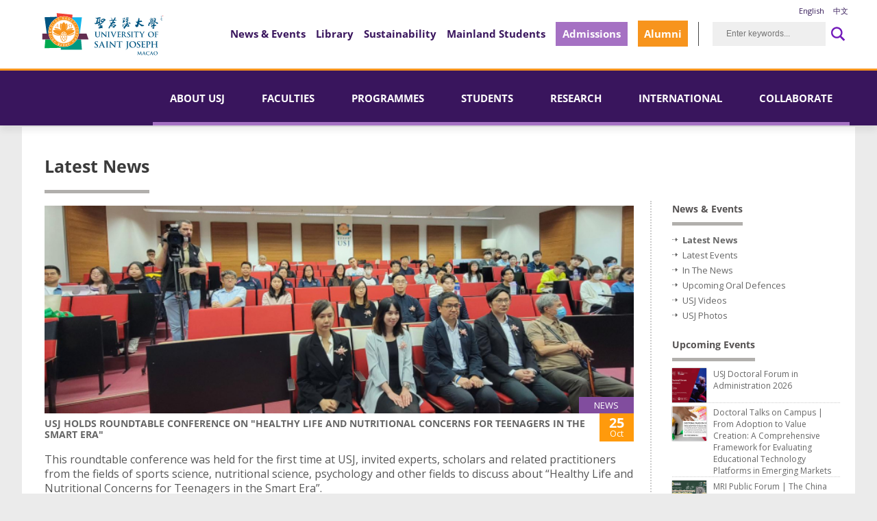

--- FILE ---
content_type: text/html; charset=UTF-8
request_url: https://www.usj.edu.mo/en/news-and-events/latest-news/page/45/?paged=45
body_size: 28248
content:
 

<!doctype html>
<html lang="en">
<head>
  <meta http-equiv="Content-Type" content="text/html; charset=utf-8">
  <title>Latest News &#8211; USJ Macao</title>
  <meta name="author" content="Jake Rocheleau">
  <meta http-equiv="X-UA-Compatible" content="IE=edge">
  <meta name="HandheldFriendly" content="True">
  <!-- <meta name="viewport" content="width=device-width, maximum-scale=1.0"> -->
  <meta name="viewport" content="width=device-width, initial-scale=1">
  <link rel="shortcut icon" href="https://www.usj.edu.mo/wp-content/themes/usj-25/favicon.ico">
  <link rel="icon" href="https://www.usj.edu.mo/wp-content/themes/usj-25/favicon.ico">
  <link rel="pingback" href="https://www.usj.edu.mo/xmlrpc.php">
 

<!-- <link rel="preconnect" href="https://fonts.googleapis.com">
<link rel="preconnect" href="https://fonts.gstatic.com" crossorigin>
<link href="https://fonts.googleapis.com/css2?family=Open+Sans:ital,wght@0,300;0,400;0,600;0,700;0,800;1,300;1,400;1,600;1,700;1,800&display=swap" rel="stylesheet"> -->
<link href="https://www.usj.edu.mo/wp-content/themes/usj-25/css/open_sans.css" rel="stylesheet">

<!-- <link rel="preconnect" href="https://fonts.googleapis.com">
<link rel="preconnect" href="https://fonts.gstatic.com" crossorigin>
<link href="https://fonts.googleapis.com/css2?family=Cinzel:wght@400;500&display=swap" rel="stylesheet"> -->
<link href="https://www.usj.edu.mo/wp-content/themes/usj-25/css/cinzel.css" rel="stylesheet">
	
<!-- <link rel="preconnect" href="https://fonts.googleapis.com">
<link rel="preconnect" href="https://fonts.gstatic.com" crossorigin>
<link href="https://fonts.googleapis.com/css2?family=Public+Sans:ital,wght@0,100;0,200;0,300;0,400;0,500;0,600;0,700;0,800;0,900;1,100;1,200;1,300;1,400;1,500;1,600;1,700;1,800;1,900&display=swap" rel="stylesheet"> -->
<link href="https://www.usj.edu.mo/wp-content/themes/usj-25/css/public_sans.css" rel="stylesheet">
<script src="https://www.usj.edu.mo/wp-content/themes/usj-25/js/media_chrome.js" type="module"></script>
<script src="https://www.usj.edu.mo/wp-content/themes/usj-25/js/hls-video-element.js" type="module"></script>

    <link rel="stylesheet" type="text/css" href="https://www.usj.edu.mo/wp-content/themes/usj-25/css/style.css">
    <link rel="stylesheet" type="text/css" href="https://www.usj.edu.mo/wp-content/themes/usj-25/css/slider.css">
    <link rel="stylesheet" type="text/css" href="https://www.usj.edu.mo/wp-content/themes/usj-25/css/admissions.css">
    <link rel="stylesheet" type="text/css" href="https://www.usj.edu.mo/wp-content/themes/usj-25/css/widgets.css">
    <link rel="stylesheet" type="text/css" href="https://www.usj.edu.mo/wp-content/themes/usj-25/css/contacts.css">
    <link rel="stylesheet" type="text/css" href="https://www.usj.edu.mo/wp-content/themes/usj-25/css/imagemaps.css">
    <link rel="stylesheet" type="text/css" href="https://www.usj.edu.mo/wp-content/themes/usj-25/css/history.css">
    <link rel="stylesheet" type="text/css" href="https://www.usj.edu.mo/wp-content/themes/usj-25/css/faculty_directory.css">
    <link rel="stylesheet" type="text/css" href="https://www.usj.edu.mo/wp-content/themes/usj-25/css/libraries.css">
    <link rel="stylesheet" type="text/css" href="https://www.usj.edu.mo/wp-content/themes/usj-25/css/organizational_chart.css">
    <link rel="stylesheet" type="text/css" href="https://www.usj.edu.mo/wp-content/themes/usj-25/css/mobile.css">
      <!-- <link href="//cdn-images.mailchimp.com/embedcode/classic-10_7.css" rel="stylesheet" type="text/css"> -->

<script defer src="https://analytics.apps.usj.edu.mo/script.js" data-website-id="65347115-2b09-4491-83dd-c8bf3606e654"></script> 

<!-- MOBILE TUNNING -->
<meta name="apple-mobile-web-app-capable" content="yes" />
    <!-- <meta name="viewport" content="width=1024"/> -->
    <link rel="apple-touch-icon" href="https://www.usj.edu.mo/wp-content/themes/usj-25/img/appicon.png" /> <!-- 57x57 -->
    <link rel="apple-touch-icon-precomposed" sizes="114x114" href="https://www.usj.edu.mo/wp-content/themes/usj-25/img/appicon-x2.png" /> <!-- 114x114 -->
  
<!--[if lt IE 9]>
  <script src="//html5shiv.googlecode.com/svn/trunk/html5.js"></script>
<![endif]-->
		<meta name='robots' content='index, follow, max-image-preview:large, max-snippet:-1, max-video-preview:-1' />
	<style>img:is([sizes="auto" i], [sizes^="auto," i]) { contain-intrinsic-size: 3000px 1500px }</style>
	
	<!-- This site is optimized with the Yoast SEO plugin v25.0 - https://yoast.com/wordpress/plugins/seo/ -->
	<link rel="canonical" href="https://www.usj.edu.mo/en/news-and-events/latest-news/" />
	<meta property="og:locale" content="en_US" />
	<meta property="og:locale:alternate" content="zh_HK" />
	<meta property="og:type" content="article" />
	<meta property="og:title" content="Latest News &#8211; USJ Macao" />
	<meta property="og:url" content="https://www.usj.edu.mo/en/news-and-events/latest-news/" />
	<meta property="og:site_name" content="USJ Macao" />
	<meta property="article:publisher" content="https://www.facebook.com/USJMacao/" />
	<meta property="article:modified_time" content="2018-02-02T07:20:20+00:00" />
	<script type="application/ld+json" class="yoast-schema-graph">{"@context":"https://schema.org","@graph":[{"@type":"WebPage","@id":"https://www.usj.edu.mo/en/news-and-events/latest-news/","url":"https://www.usj.edu.mo/en/news-and-events/latest-news/","name":"Latest News &#8211; USJ Macao","isPartOf":{"@id":"https://www.usj.edu.mo/en/#website"},"datePublished":"2014-01-06T12:17:47+00:00","dateModified":"2018-02-02T07:20:20+00:00","breadcrumb":{"@id":"https://www.usj.edu.mo/en/news-and-events/latest-news/#breadcrumb"},"inLanguage":"en-US","potentialAction":[{"@type":"ReadAction","target":["https://www.usj.edu.mo/en/news-and-events/latest-news/"]}]},{"@type":"BreadcrumbList","@id":"https://www.usj.edu.mo/en/news-and-events/latest-news/#breadcrumb","itemListElement":[{"@type":"ListItem","position":1,"name":"Home","item":"https://www.usj.edu.mo/en/"},{"@type":"ListItem","position":2,"name":"NEWS AND EVENTS"}]},{"@type":"WebSite","@id":"https://www.usj.edu.mo/en/#website","url":"https://www.usj.edu.mo/en/","name":"USJ Macao","description":"The University of Saint Joseph is a leading multicultural Catholic University of Macao, China, that stands by the principles of academic integrity, follows international standards in higher education, fosters innovation and upholds humanising values in all cultures.","publisher":{"@id":"https://www.usj.edu.mo/en/#organization"},"potentialAction":[{"@type":"SearchAction","target":{"@type":"EntryPoint","urlTemplate":"https://www.usj.edu.mo/en/?s={search_term_string}"},"query-input":{"@type":"PropertyValueSpecification","valueRequired":true,"valueName":"search_term_string"}}],"inLanguage":"en-US"},{"@type":"Organization","@id":"https://www.usj.edu.mo/en/#organization","name":"University of Saint Joseph","url":"https://www.usj.edu.mo/en/","logo":{"@type":"ImageObject","inLanguage":"en-US","@id":"https://www.usj.edu.mo/en/#/schema/logo/image/","url":"https://www.usj.edu.mo/wp-content/uploads/2023/03/USJ-LOGO-FA.svg","contentUrl":"https://www.usj.edu.mo/wp-content/uploads/2023/03/USJ-LOGO-FA.svg","width":841,"height":384,"caption":"University of Saint Joseph"},"image":{"@id":"https://www.usj.edu.mo/en/#/schema/logo/image/"},"sameAs":["https://www.facebook.com/USJMacao/","https://www.linkedin.com/school/usjmacao","https://www.instagram.com/usjmacao/"]}]}</script>
	<!-- / Yoast SEO plugin. -->


<link rel='dns-prefetch' href='//fonts.googleapis.com' />
<link rel='dns-prefetch' href='//use.fontawesome.com' />
<link rel="alternate" type="application/rss+xml" title="USJ Macao &raquo; Latest News Comments Feed" href="https://www.usj.edu.mo/en/news-and-events/latest-news/feed/" />
<script>
window._wpemojiSettings = {"baseUrl":"https:\/\/s.w.org\/images\/core\/emoji\/15.0.3\/72x72\/","ext":".png","svgUrl":"https:\/\/s.w.org\/images\/core\/emoji\/15.0.3\/svg\/","svgExt":".svg","source":{"concatemoji":"https:\/\/www.usj.edu.mo\/wp-includes\/js\/wp-emoji-release.min.js?ver=6.7.1"}};
/*! This file is auto-generated */
!function(i,n){var o,s,e;function c(e){try{var t={supportTests:e,timestamp:(new Date).valueOf()};sessionStorage.setItem(o,JSON.stringify(t))}catch(e){}}function p(e,t,n){e.clearRect(0,0,e.canvas.width,e.canvas.height),e.fillText(t,0,0);var t=new Uint32Array(e.getImageData(0,0,e.canvas.width,e.canvas.height).data),r=(e.clearRect(0,0,e.canvas.width,e.canvas.height),e.fillText(n,0,0),new Uint32Array(e.getImageData(0,0,e.canvas.width,e.canvas.height).data));return t.every(function(e,t){return e===r[t]})}function u(e,t,n){switch(t){case"flag":return n(e,"\ud83c\udff3\ufe0f\u200d\u26a7\ufe0f","\ud83c\udff3\ufe0f\u200b\u26a7\ufe0f")?!1:!n(e,"\ud83c\uddfa\ud83c\uddf3","\ud83c\uddfa\u200b\ud83c\uddf3")&&!n(e,"\ud83c\udff4\udb40\udc67\udb40\udc62\udb40\udc65\udb40\udc6e\udb40\udc67\udb40\udc7f","\ud83c\udff4\u200b\udb40\udc67\u200b\udb40\udc62\u200b\udb40\udc65\u200b\udb40\udc6e\u200b\udb40\udc67\u200b\udb40\udc7f");case"emoji":return!n(e,"\ud83d\udc26\u200d\u2b1b","\ud83d\udc26\u200b\u2b1b")}return!1}function f(e,t,n){var r="undefined"!=typeof WorkerGlobalScope&&self instanceof WorkerGlobalScope?new OffscreenCanvas(300,150):i.createElement("canvas"),a=r.getContext("2d",{willReadFrequently:!0}),o=(a.textBaseline="top",a.font="600 32px Arial",{});return e.forEach(function(e){o[e]=t(a,e,n)}),o}function t(e){var t=i.createElement("script");t.src=e,t.defer=!0,i.head.appendChild(t)}"undefined"!=typeof Promise&&(o="wpEmojiSettingsSupports",s=["flag","emoji"],n.supports={everything:!0,everythingExceptFlag:!0},e=new Promise(function(e){i.addEventListener("DOMContentLoaded",e,{once:!0})}),new Promise(function(t){var n=function(){try{var e=JSON.parse(sessionStorage.getItem(o));if("object"==typeof e&&"number"==typeof e.timestamp&&(new Date).valueOf()<e.timestamp+604800&&"object"==typeof e.supportTests)return e.supportTests}catch(e){}return null}();if(!n){if("undefined"!=typeof Worker&&"undefined"!=typeof OffscreenCanvas&&"undefined"!=typeof URL&&URL.createObjectURL&&"undefined"!=typeof Blob)try{var e="postMessage("+f.toString()+"("+[JSON.stringify(s),u.toString(),p.toString()].join(",")+"));",r=new Blob([e],{type:"text/javascript"}),a=new Worker(URL.createObjectURL(r),{name:"wpTestEmojiSupports"});return void(a.onmessage=function(e){c(n=e.data),a.terminate(),t(n)})}catch(e){}c(n=f(s,u,p))}t(n)}).then(function(e){for(var t in e)n.supports[t]=e[t],n.supports.everything=n.supports.everything&&n.supports[t],"flag"!==t&&(n.supports.everythingExceptFlag=n.supports.everythingExceptFlag&&n.supports[t]);n.supports.everythingExceptFlag=n.supports.everythingExceptFlag&&!n.supports.flag,n.DOMReady=!1,n.readyCallback=function(){n.DOMReady=!0}}).then(function(){return e}).then(function(){var e;n.supports.everything||(n.readyCallback(),(e=n.source||{}).concatemoji?t(e.concatemoji):e.wpemoji&&e.twemoji&&(t(e.twemoji),t(e.wpemoji)))}))}((window,document),window._wpemojiSettings);
</script>
<link rel='stylesheet' id='embed-pdf-viewer-css' href='https://www.usj.edu.mo/wp-content/plugins/embed-pdf-viewer/css/embed-pdf-viewer.css?ver=2.4.6' media='screen' />
<style id='wp-emoji-styles-inline-css'>

	img.wp-smiley, img.emoji {
		display: inline !important;
		border: none !important;
		box-shadow: none !important;
		height: 1em !important;
		width: 1em !important;
		margin: 0 0.07em !important;
		vertical-align: -0.1em !important;
		background: none !important;
		padding: 0 !important;
	}
</style>
<link rel='stylesheet' id='wp-block-library-css' href='https://www.usj.edu.mo/wp-includes/css/dist/block-library/style.min.css?ver=6.7.1' media='all' />
<link rel='stylesheet' id='details-summary-block-styles-css' href='https://www.usj.edu.mo/wp-content/plugins/details-summary-block/src/editor.css?ver=1.0.0' media='all' />
<style id='pdfemb-pdf-embedder-viewer-style-inline-css'>
.wp-block-pdfemb-pdf-embedder-viewer{max-width:none}

</style>
<link rel='stylesheet' id='editorskit-frontend-css' href='https://www.usj.edu.mo/wp-content/plugins/block-options/build/style.build.css?ver=new' media='all' />
<style id='classic-theme-styles-inline-css'>
/*! This file is auto-generated */
.wp-block-button__link{color:#fff;background-color:#32373c;border-radius:9999px;box-shadow:none;text-decoration:none;padding:calc(.667em + 2px) calc(1.333em + 2px);font-size:1.125em}.wp-block-file__button{background:#32373c;color:#fff;text-decoration:none}
</style>
<style id='global-styles-inline-css'>
:root{--wp--preset--aspect-ratio--square: 1;--wp--preset--aspect-ratio--4-3: 4/3;--wp--preset--aspect-ratio--3-4: 3/4;--wp--preset--aspect-ratio--3-2: 3/2;--wp--preset--aspect-ratio--2-3: 2/3;--wp--preset--aspect-ratio--16-9: 16/9;--wp--preset--aspect-ratio--9-16: 9/16;--wp--preset--color--black: #000000;--wp--preset--color--cyan-bluish-gray: #abb8c3;--wp--preset--color--white: #ffffff;--wp--preset--color--pale-pink: #f78da7;--wp--preset--color--vivid-red: #cf2e2e;--wp--preset--color--luminous-vivid-orange: #ff6900;--wp--preset--color--luminous-vivid-amber: #fcb900;--wp--preset--color--light-green-cyan: #7bdcb5;--wp--preset--color--vivid-green-cyan: #00d084;--wp--preset--color--pale-cyan-blue: #8ed1fc;--wp--preset--color--vivid-cyan-blue: #0693e3;--wp--preset--color--vivid-purple: #9b51e0;--wp--preset--gradient--vivid-cyan-blue-to-vivid-purple: linear-gradient(135deg,rgba(6,147,227,1) 0%,rgb(155,81,224) 100%);--wp--preset--gradient--light-green-cyan-to-vivid-green-cyan: linear-gradient(135deg,rgb(122,220,180) 0%,rgb(0,208,130) 100%);--wp--preset--gradient--luminous-vivid-amber-to-luminous-vivid-orange: linear-gradient(135deg,rgba(252,185,0,1) 0%,rgba(255,105,0,1) 100%);--wp--preset--gradient--luminous-vivid-orange-to-vivid-red: linear-gradient(135deg,rgba(255,105,0,1) 0%,rgb(207,46,46) 100%);--wp--preset--gradient--very-light-gray-to-cyan-bluish-gray: linear-gradient(135deg,rgb(238,238,238) 0%,rgb(169,184,195) 100%);--wp--preset--gradient--cool-to-warm-spectrum: linear-gradient(135deg,rgb(74,234,220) 0%,rgb(151,120,209) 20%,rgb(207,42,186) 40%,rgb(238,44,130) 60%,rgb(251,105,98) 80%,rgb(254,248,76) 100%);--wp--preset--gradient--blush-light-purple: linear-gradient(135deg,rgb(255,206,236) 0%,rgb(152,150,240) 100%);--wp--preset--gradient--blush-bordeaux: linear-gradient(135deg,rgb(254,205,165) 0%,rgb(254,45,45) 50%,rgb(107,0,62) 100%);--wp--preset--gradient--luminous-dusk: linear-gradient(135deg,rgb(255,203,112) 0%,rgb(199,81,192) 50%,rgb(65,88,208) 100%);--wp--preset--gradient--pale-ocean: linear-gradient(135deg,rgb(255,245,203) 0%,rgb(182,227,212) 50%,rgb(51,167,181) 100%);--wp--preset--gradient--electric-grass: linear-gradient(135deg,rgb(202,248,128) 0%,rgb(113,206,126) 100%);--wp--preset--gradient--midnight: linear-gradient(135deg,rgb(2,3,129) 0%,rgb(40,116,252) 100%);--wp--preset--font-size--small: 13px;--wp--preset--font-size--medium: 20px;--wp--preset--font-size--large: 36px;--wp--preset--font-size--x-large: 42px;--wp--preset--spacing--20: 0.44rem;--wp--preset--spacing--30: 0.67rem;--wp--preset--spacing--40: 1rem;--wp--preset--spacing--50: 1.5rem;--wp--preset--spacing--60: 2.25rem;--wp--preset--spacing--70: 3.38rem;--wp--preset--spacing--80: 5.06rem;--wp--preset--shadow--natural: 6px 6px 9px rgba(0, 0, 0, 0.2);--wp--preset--shadow--deep: 12px 12px 50px rgba(0, 0, 0, 0.4);--wp--preset--shadow--sharp: 6px 6px 0px rgba(0, 0, 0, 0.2);--wp--preset--shadow--outlined: 6px 6px 0px -3px rgba(255, 255, 255, 1), 6px 6px rgba(0, 0, 0, 1);--wp--preset--shadow--crisp: 6px 6px 0px rgba(0, 0, 0, 1);}:where(.is-layout-flex){gap: 0.5em;}:where(.is-layout-grid){gap: 0.5em;}body .is-layout-flex{display: flex;}.is-layout-flex{flex-wrap: wrap;align-items: center;}.is-layout-flex > :is(*, div){margin: 0;}body .is-layout-grid{display: grid;}.is-layout-grid > :is(*, div){margin: 0;}:where(.wp-block-columns.is-layout-flex){gap: 2em;}:where(.wp-block-columns.is-layout-grid){gap: 2em;}:where(.wp-block-post-template.is-layout-flex){gap: 1.25em;}:where(.wp-block-post-template.is-layout-grid){gap: 1.25em;}.has-black-color{color: var(--wp--preset--color--black) !important;}.has-cyan-bluish-gray-color{color: var(--wp--preset--color--cyan-bluish-gray) !important;}.has-white-color{color: var(--wp--preset--color--white) !important;}.has-pale-pink-color{color: var(--wp--preset--color--pale-pink) !important;}.has-vivid-red-color{color: var(--wp--preset--color--vivid-red) !important;}.has-luminous-vivid-orange-color{color: var(--wp--preset--color--luminous-vivid-orange) !important;}.has-luminous-vivid-amber-color{color: var(--wp--preset--color--luminous-vivid-amber) !important;}.has-light-green-cyan-color{color: var(--wp--preset--color--light-green-cyan) !important;}.has-vivid-green-cyan-color{color: var(--wp--preset--color--vivid-green-cyan) !important;}.has-pale-cyan-blue-color{color: var(--wp--preset--color--pale-cyan-blue) !important;}.has-vivid-cyan-blue-color{color: var(--wp--preset--color--vivid-cyan-blue) !important;}.has-vivid-purple-color{color: var(--wp--preset--color--vivid-purple) !important;}.has-black-background-color{background-color: var(--wp--preset--color--black) !important;}.has-cyan-bluish-gray-background-color{background-color: var(--wp--preset--color--cyan-bluish-gray) !important;}.has-white-background-color{background-color: var(--wp--preset--color--white) !important;}.has-pale-pink-background-color{background-color: var(--wp--preset--color--pale-pink) !important;}.has-vivid-red-background-color{background-color: var(--wp--preset--color--vivid-red) !important;}.has-luminous-vivid-orange-background-color{background-color: var(--wp--preset--color--luminous-vivid-orange) !important;}.has-luminous-vivid-amber-background-color{background-color: var(--wp--preset--color--luminous-vivid-amber) !important;}.has-light-green-cyan-background-color{background-color: var(--wp--preset--color--light-green-cyan) !important;}.has-vivid-green-cyan-background-color{background-color: var(--wp--preset--color--vivid-green-cyan) !important;}.has-pale-cyan-blue-background-color{background-color: var(--wp--preset--color--pale-cyan-blue) !important;}.has-vivid-cyan-blue-background-color{background-color: var(--wp--preset--color--vivid-cyan-blue) !important;}.has-vivid-purple-background-color{background-color: var(--wp--preset--color--vivid-purple) !important;}.has-black-border-color{border-color: var(--wp--preset--color--black) !important;}.has-cyan-bluish-gray-border-color{border-color: var(--wp--preset--color--cyan-bluish-gray) !important;}.has-white-border-color{border-color: var(--wp--preset--color--white) !important;}.has-pale-pink-border-color{border-color: var(--wp--preset--color--pale-pink) !important;}.has-vivid-red-border-color{border-color: var(--wp--preset--color--vivid-red) !important;}.has-luminous-vivid-orange-border-color{border-color: var(--wp--preset--color--luminous-vivid-orange) !important;}.has-luminous-vivid-amber-border-color{border-color: var(--wp--preset--color--luminous-vivid-amber) !important;}.has-light-green-cyan-border-color{border-color: var(--wp--preset--color--light-green-cyan) !important;}.has-vivid-green-cyan-border-color{border-color: var(--wp--preset--color--vivid-green-cyan) !important;}.has-pale-cyan-blue-border-color{border-color: var(--wp--preset--color--pale-cyan-blue) !important;}.has-vivid-cyan-blue-border-color{border-color: var(--wp--preset--color--vivid-cyan-blue) !important;}.has-vivid-purple-border-color{border-color: var(--wp--preset--color--vivid-purple) !important;}.has-vivid-cyan-blue-to-vivid-purple-gradient-background{background: var(--wp--preset--gradient--vivid-cyan-blue-to-vivid-purple) !important;}.has-light-green-cyan-to-vivid-green-cyan-gradient-background{background: var(--wp--preset--gradient--light-green-cyan-to-vivid-green-cyan) !important;}.has-luminous-vivid-amber-to-luminous-vivid-orange-gradient-background{background: var(--wp--preset--gradient--luminous-vivid-amber-to-luminous-vivid-orange) !important;}.has-luminous-vivid-orange-to-vivid-red-gradient-background{background: var(--wp--preset--gradient--luminous-vivid-orange-to-vivid-red) !important;}.has-very-light-gray-to-cyan-bluish-gray-gradient-background{background: var(--wp--preset--gradient--very-light-gray-to-cyan-bluish-gray) !important;}.has-cool-to-warm-spectrum-gradient-background{background: var(--wp--preset--gradient--cool-to-warm-spectrum) !important;}.has-blush-light-purple-gradient-background{background: var(--wp--preset--gradient--blush-light-purple) !important;}.has-blush-bordeaux-gradient-background{background: var(--wp--preset--gradient--blush-bordeaux) !important;}.has-luminous-dusk-gradient-background{background: var(--wp--preset--gradient--luminous-dusk) !important;}.has-pale-ocean-gradient-background{background: var(--wp--preset--gradient--pale-ocean) !important;}.has-electric-grass-gradient-background{background: var(--wp--preset--gradient--electric-grass) !important;}.has-midnight-gradient-background{background: var(--wp--preset--gradient--midnight) !important;}.has-small-font-size{font-size: var(--wp--preset--font-size--small) !important;}.has-medium-font-size{font-size: var(--wp--preset--font-size--medium) !important;}.has-large-font-size{font-size: var(--wp--preset--font-size--large) !important;}.has-x-large-font-size{font-size: var(--wp--preset--font-size--x-large) !important;}
:where(.wp-block-post-template.is-layout-flex){gap: 1.25em;}:where(.wp-block-post-template.is-layout-grid){gap: 1.25em;}
:where(.wp-block-columns.is-layout-flex){gap: 2em;}:where(.wp-block-columns.is-layout-grid){gap: 2em;}
:root :where(.wp-block-pullquote){font-size: 1.5em;line-height: 1.6;}
</style>
<link rel='stylesheet' id='cnm-css' href='https://www.usj.edu.mo/wp-content/plugins/contextual-nav-menu/assets/css/cnm.css?ver=20140128' media='all' />
<link rel='stylesheet' id='uagb-block-positioning-css-css' href='https://www.usj.edu.mo/wp-content/plugins/ultimate-addons-for-gutenberg/assets/css/spectra-block-positioning.min.css?ver=2.19.4' media='all' />
<link rel='stylesheet' id='uag-google-fonts-238-css' href='//fonts.googleapis.com/css?family=Default&#038;subset=latin&#038;display=fallback&#038;ver=2.19.4' media='all' />
<link rel='stylesheet' id='uag-style-238-css' href='https://www.usj.edu.mo/wp-content/uploads/uag-plugin/assets/0/uag-css-238.css?ver=1768442498' media='all' />
<link rel='stylesheet' id='mm-compiled-options-mobmenu-css' href='https://www.usj.edu.mo/wp-content/uploads/dynamic-mobmenu.css?ver=2.8.6-624' media='all' />
<link rel='stylesheet' id='mm-google-webfont-open-sans-css' href='//fonts.googleapis.com/css?family=Open+Sans%3A400%2Cinherit&#038;subset=latin%2Clatin-ext&#038;ver=6.7.1' media='all' />
<link rel='stylesheet' id='font-awesome-official-css' href='https://use.fontawesome.com/releases/v6.3.0/css/all.css' media='all' integrity="sha384-nYX0jQk7JxCp1jdj3j2QdJbEJaTvTlhexnpMjwIkYQLdk9ZE3/g8CBw87XP2N0pR" crossorigin="anonymous" />
<link rel='stylesheet' id='cssmobmenu-icons-css' href='https://www.usj.edu.mo/wp-content/plugins/mobile-menu/includes/css/mobmenu-icons.css?ver=6.7.1' media='all' />
<link rel='stylesheet' id='cssmobmenu-css' href='https://www.usj.edu.mo/wp-content/plugins/mobile-menu/includes/css/mobmenu.css?ver=2.8.6' media='all' />
<link rel='stylesheet' id='font-awesome-official-v4shim-css' href='https://use.fontawesome.com/releases/v6.3.0/css/v4-shims.css' media='all' integrity="sha384-SQz6YOYE9rzJdPMcxCxNEmEuaYeT0ayZY/ZxArYWtTnvBwcfHI6rCwtgsOonZ+08" crossorigin="anonymous" />
<script src="https://www.usj.edu.mo/wp-includes/js/jquery/jquery.min.js?ver=3.7.1" id="jquery-core-js"></script>
<script src="https://www.usj.edu.mo/wp-includes/js/jquery/jquery-migrate.min.js?ver=3.4.1" id="jquery-migrate-js"></script>
<script src="https://www.usj.edu.mo/wp-content/plugins/mobile-menu/includes/js/mobmenu.js?ver=2.8.6" id="mobmenujs-js"></script>
<link rel="https://api.w.org/" href="https://www.usj.edu.mo/wp-json/" /><link rel="alternate" title="JSON" type="application/json" href="https://www.usj.edu.mo/wp-json/wp/v2/pages/238" /><link rel="EditURI" type="application/rsd+xml" title="RSD" href="https://www.usj.edu.mo/xmlrpc.php?rsd" />
<meta name="generator" content="WordPress 6.7.1" />
<link rel='shortlink' href='https://www.usj.edu.mo/?p=238' />
<link rel="alternate" title="oEmbed (JSON)" type="application/json+oembed" href="https://www.usj.edu.mo/wp-json/oembed/1.0/embed?url=https%3A%2F%2Fwww.usj.edu.mo%2Fen%2Fnews-and-events%2Flatest-news%2F&#038;lang=en" />
<link rel="alternate" title="oEmbed (XML)" type="text/xml+oembed" href="https://www.usj.edu.mo/wp-json/oembed/1.0/embed?url=https%3A%2F%2Fwww.usj.edu.mo%2Fen%2Fnews-and-events%2Flatest-news%2F&#038;format=xml&#038;lang=en" />
<meta name="generator" content="Elementor 3.25.10; features: additional_custom_breakpoints, e_optimized_control_loading; settings: css_print_method-external, google_font-enabled, font_display-auto">
			<style>
				.e-con.e-parent:nth-of-type(n+4):not(.e-lazyloaded):not(.e-no-lazyload),
				.e-con.e-parent:nth-of-type(n+4):not(.e-lazyloaded):not(.e-no-lazyload) * {
					background-image: none !important;
				}
				@media screen and (max-height: 1024px) {
					.e-con.e-parent:nth-of-type(n+3):not(.e-lazyloaded):not(.e-no-lazyload),
					.e-con.e-parent:nth-of-type(n+3):not(.e-lazyloaded):not(.e-no-lazyload) * {
						background-image: none !important;
					}
				}
				@media screen and (max-height: 640px) {
					.e-con.e-parent:nth-of-type(n+2):not(.e-lazyloaded):not(.e-no-lazyload),
					.e-con.e-parent:nth-of-type(n+2):not(.e-lazyloaded):not(.e-no-lazyload) * {
						background-image: none !important;
					}
				}
			</style>
			<link rel="icon" href="https://www.usj.edu.mo/wp-content/uploads/2020/09/favicon-usj-150x150.png" sizes="32x32" />
<link rel="icon" href="https://www.usj.edu.mo/wp-content/uploads/2020/09/favicon-usj.png" sizes="192x192" />
<link rel="apple-touch-icon" href="https://www.usj.edu.mo/wp-content/uploads/2020/09/favicon-usj.png" />
<meta name="msapplication-TileImage" content="https://www.usj.edu.mo/wp-content/uploads/2020/09/favicon-usj.png" />
		<style id="wp-custom-css">
			#content{
	color:#3D3D3A;
}
h2.bigger{
	text-transform:none;
}

.wp-block-cover.is-repeated{background-size: cover; !important}

.table-new{
	margin: auto;
}


.wp-block-image a:hover{
	opacity: 0.8;
	transition:0.2s;
}

#wpfront-notification-bar div.wpfront-message{	   
	padding-bottom: 10px !important;
}

.wp-block-image img {
	height: auto;}

.wp-block-pullquote {
    border-top: 3px solid;
	border-bottom: 3px solid;}

.wp-element-caption{
	font-size: 12px;
    padding-top: 10px;}


.wp-block-gallery.has-nested-images figure.wp-block-image figcaption{
	   font-size: 12px !important;
    background: none !important;
    color: #666666 !important;
}

.wp-block-table table {
	border-collapse: inherit;}


.wp-block-details summary {
    margin: 15px;
    font-weight: 700;
	font-size: 1.05em;}

#content .table-tuition-discount table td  {
    background-color: #ecf8fd;
    padding: 10px;
    }

		</style>
		    


	<!-- Global site tag (gtag.js) - Google Analytics -->
<!-- <script async src="https://www.googletagmanager.com/gtag/js?id=UA-12579291-5"></script>
<script>
  window.dataLayer = window.dataLayer || [];
  function gtag(){dataLayer.push(arguments);}
  gtag('js', new Date());

  gtag('config', 'UA-12579291-5');
</script> -->


<!-- Google tag (gtag.js) -->
<script async src="https://www.googletagmanager.com/gtag/js?id=G-3BW2X1JQ52"></script>
<script>
  window.dataLayer = window.dataLayer || [];
  function gtag(){dataLayer.push(arguments);}
  gtag('js', new Date());

  gtag('config', 'G-3BW2X1JQ52');
</script>

<!-- End Google site Tag -->
	<!-- Facebook Pixel Code -->
<script>
!function(f,b,e,v,n,t,s)
{if(f.fbq)return;n=f.fbq=function(){n.callMethod?
n.callMethod.apply(n,arguments):n.queue.push(arguments)};
if(!f._fbq)f._fbq=n;n.push=n;n.loaded=!0;n.version='2.0';
n.queue=[];t=b.createElement(e);t.async=!0;
t.src=v;s=b.getElementsByTagName(e)[0];
s.parentNode.insertBefore(t,s)}(window,document,'script',
'https://connect.facebook.net/en_US/fbevents.js');

 fbq('init', '1052299372672565'); 
fbq('track', 'PageView');
</script>
<noscript>
 <img height="1" width="1" 
src="https://www.facebook.com/tr?id=1052299372672565&ev=PageView
&noscript=1"/>
</noscript>
<!-- End Facebook Pixel Code -->

	
</head>

<body>
<!--  <div class="lang-m">
    <div id="" style="">
      <ul id="menu-lang-menu" class="menu"><li id="menu-item-409-en" class="lang-item lang-item-21 lang-item-en current-lang lang-item-first menu-item menu-item-type-custom menu-item-object-custom current_page_item menu-item-home menu-item-409-en"><a href="/en/" hreflang="en-US" lang="en-US">English</a></li><li id="menu-item-409-zh" class="lang-item lang-item-19 lang-item-zh menu-item menu-item-type-custom menu-item-object-custom menu-item-409-zh"><a href="/zh/" hreflang="zh-HK" lang="zh-HK">中文</a></li></ul></div>
  </div>-->
  <div class="sidebar-mobile"><i class="fas fa-caret-left"></i></div>

<!-- Google Tag Manager (noscript) -->
<noscript><iframe src="https://www.googletagmanager.com/ns.html?id=GTM-5W6C4C"
height="0" width="0" style="display:none;visibility:hidden"></iframe></noscript>
<!-- End Google Tag Manager (noscript) -->

<div id="fb-root"></div>

<script>(function(d, s, id) {
  var js, fjs = d.getElementsByTagName(s)[0];
  if (d.getElementById(id)) return;
  js = d.createElement(s); js.id = id;
  
  // CHANGE: Use 'sdk.js' instead of 'all.js'
  // CHANGE: specific version 'v18.0' ensures stability
  js.src = "https://connect.facebook.net/en_US/sdk.js#xfbml=1&version=v18.0&appId=263460347138099";
  
  fjs.parentNode.insertBefore(js, fjs);
}(document, 'script', 'facebook-jssdk'));</script>
<script src="//platform.linkedin.com/in.js">lang: en_US</script>
<div style="position:absolute;width:100%">	
<div id="header">

    <div class="wrapper" style="position:relative">
    	<div id="langmenu" style="position:absolute;z-index:1000;font-size:11px;display:block;right:0">
        <!--<h3>Choose your language</h3>-->
                		<ul id="menu-lang-menu" class="menu"><li id="menu-item-409-en" class="lang-item lang-item-21 lang-item-en current-lang lang-item-first menu-item menu-item-type-custom menu-item-object-custom menu-item-409-en"><a href="https://www.usj.edu.mo/en/news-and-events/latest-news/" hreflang="en-US" lang="en-US">English</a></li>
<li id="menu-item-409-zh" class="lang-item lang-item-19 lang-item-zh menu-item menu-item-type-custom menu-item-object-custom menu-item-409-zh"><a href="https://www.usj.edu.mo/zh/%e6%9c%80%e6%96%b0%e6%b6%88%e6%81%af%e5%8f%8a%e6%b4%bb%e5%8b%95%e6%97%a5%e8%aa%8c/%e6%9c%80%e6%96%b0%e6%b6%88%e6%81%af%e8%88%87%e6%b4%bb%e5%8b%95/usj%e7%9a%84%e6%9c%80%e6%96%b0%e6%96%b0%e8%81%9e%e5%88%97%e8%a1%a8/" hreflang="zh-HK" lang="zh-HK">中文</a></li>
</ul> 

        </div>
        <div id="logo">
            <a href="https://www.usj.edu.mo/en">
              <img src="https://www.usj.edu.mo/wp-content/themes/usj-25/img/USJ-LOGO-FA.svg" alt="University Saint Joseph Logo"/>            
            </a>
        </div>
        
        <div id="search">
        	<form method="get" id="searchform" action="https://www.usj.edu.mo/en/">
		<input type="text" name="s" id="s" placeholder="Enter keywords...">
		<input type="submit" class="submit" name="submit" id="searchsubmit" value="Search">
	</form>
 		</div>
        
        <div id="top-navigation">
         <ul id="menu-top-menu-english" class="menu"><li id="menu-item-712" class="menu-item menu-item-type-post_type menu-item-object-page current-page-ancestor current-menu-ancestor current-menu-parent current-page-parent current_page_parent current_page_ancestor menu-item-712"><a href="https://www.usj.edu.mo/en/news-and-events/">News &#038; Events</a></li>
<li id="menu-item-3072" class="menu-item menu-item-type-custom menu-item-object-custom menu-item-3072"><a href="https://library.usj.edu.mo/">Library</a></li>
<li id="menu-item-30999" class="menu-item menu-item-type-custom menu-item-object-custom menu-item-30999"><a href="https://www.usj.edu.mo/en/sustainability/">Sustainability</a></li>
<li id="menu-item-73391" class="menu-item menu-item-type-custom menu-item-object-custom menu-item-73391"><a href="https://www.usj.edu.mo/zh/mainland-recruitment/">Mainland Students</a></li>
<li id="menu-item-61" class="menu-item menu-item-type-post_type menu-item-object-page menu-item-61"><a href="https://www.usj.edu.mo/en/admissions/">Admissions</a></li>
<li id="menu-item-41916" class="menu-item menu-item-type-post_type menu-item-object-page menu-item-41916"><a href="https://www.usj.edu.mo/en/alumni/">Alumni</a></li>
</ul> 
        </div>
    </div>
</div>
	
<div id="navigation" style="position:relative">
    <div class="wrapper">
        <ul id="menu-main-menu-english" class="menu"><li id="menu-item-7492" class="menu-item menu-item-type-post_type menu-item-object-page menu-item-has-children menu-item-7492"><a href="https://www.usj.edu.mo/en/about/">About USJ</a>
<ul class="sub-menu">
	<li id="menu-item-361" class="top-sub-menu menu-item menu-item-type-post_type menu-item-object-page menu-item-361"><a href="https://www.usj.edu.mo/en/about/rectors-welcome-message/">Rector’s Welcome Message</a></li>
	<li id="menu-item-6767" class="top-sub-menu menu-item menu-item-type-post_type menu-item-object-page menu-item-has-children menu-item-6767"><a href="https://www.usj.edu.mo/en/about/institutional-information/">Institutional Information</a>
	<ul class="sub-menu">
		<li id="menu-item-15968" class="top-sub-menu menu-item menu-item-type-post_type menu-item-object-page menu-item-15968"><a href="https://www.usj.edu.mo/en/about/">About USJ</a></li>
		<li id="menu-item-3406" class="top-sub-menu menu-item menu-item-type-post_type menu-item-object-page menu-item-3406"><a href="https://www.usj.edu.mo/en/about/institutional-information/chancellor/">Chancellor</a></li>
		<li id="menu-item-17147" class="top-sub-menu menu-item menu-item-type-post_type menu-item-object-page menu-item-17147"><a href="https://www.usj.edu.mo/en/universidade-catolica-portuguesa/">Universidade Católica Portuguesa</a></li>
		<li id="menu-item-11617" class="top-sub-menu menu-item menu-item-type-post_type menu-item-object-page menu-item-11617"><a href="https://www.usj.edu.mo/en/about/institutional-information/catholic-foundation-higher-education/">The Catholic Foundation for Higher Education</a></li>
		<li id="menu-item-54305" class="menu-item menu-item-type-post_type menu-item-object-page menu-item-54305"><a href="https://www.usj.edu.mo/en/about/usj-strategic-plan/">Strategic Plan</a></li>
		<li id="menu-item-27841" class="top-sub-menu menu-item menu-item-type-custom menu-item-object-custom menu-item-27841"><a target="_blank" href="https://qae.usj.edu.mo/knowledge-base/2-10-1-rectors-reports/">Annual Reports</a></li>
	</ul>
</li>
	<li id="menu-item-6771" class="top-sub-menu menu-item menu-item-type-post_type menu-item-object-page menu-item-has-children menu-item-6771"><a href="https://www.usj.edu.mo/en/about/usj-structure/">USJ Structure</a>
	<ul class="sub-menu">
		<li id="menu-item-29773" class="top-sub-menu menu-item menu-item-type-post_type menu-item-object-page menu-item-29773"><a href="https://www.usj.edu.mo/en/about/usj-structure/organisational-chart/">USJ Organogram</a></li>
		<li id="menu-item-3843" class="top-sub-menu menu-item menu-item-type-post_type menu-item-object-page menu-item-3843"><a href="https://www.usj.edu.mo/en/about/usj-structure/senior-management/">Senior Management</a></li>
		<li id="menu-item-4231" class="top-sub-menu menu-item menu-item-type-post_type menu-item-object-page menu-item-4231"><a href="https://www.usj.edu.mo/en/about/usj-structure/deans/">Deans</a></li>
	</ul>
</li>
	<li id="menu-item-46817" class="top-sub-menu menu-item menu-item-type-post_type menu-item-object-page menu-item-46817"><a href="https://www.usj.edu.mo/en/chaplaincy/">Chaplaincy</a></li>
	<li id="menu-item-26253" class="top-sub-menu menu-item menu-item-type-custom menu-item-object-custom menu-item-26253"><a target="_blank" href="http://qae.usj.edu.mo">Quality Assurance</a></li>
	<li id="menu-item-31001" class="top-sub-menu menu-item menu-item-type-custom menu-item-object-custom menu-item-31001"><a href="https://www.usj.edu.mo/en/resources/">Resources</a></li>
	<li id="menu-item-31000" class="top-sub-menu menu-item menu-item-type-custom menu-item-object-custom menu-item-31000"><a href="https://www.usj.edu.mo/en/contacts/">Contacts</a></li>
</ul>
</li>
<li id="menu-item-173" class="menu-item menu-item-type-post_type menu-item-object-page menu-item-has-children menu-item-173"><a href="https://www.usj.edu.mo/en/faculties/">Faculties</a>
<ul class="sub-menu">
	<li id="menu-item-29742" class="top-sub-menu menu-item menu-item-type-post_type menu-item-object-faculty menu-item-has-children menu-item-29742"><a href="https://www.usj.edu.mo/en/faculties/sed/">School of Education</a>
	<ul class="sub-menu">
		<li id="menu-item-11041" class="top-sub-menu menu-item menu-item-type-custom menu-item-object-custom menu-item-11041"><a href="https://www.usj.edu.mo/en/faculties/sed/#0">Dean&#8217;s Message</a></li>
		<li id="menu-item-11042" class="top-sub-menu menu-item menu-item-type-custom menu-item-object-custom menu-item-11042"><a href="https://www.usj.edu.mo/en/faculties/sed/#1">List of Programmes</a></li>
		<li id="menu-item-11043" class="top-sub-menu menu-item menu-item-type-custom menu-item-object-custom menu-item-11043"><a href="https://www.usj.edu.mo/en/faculties/sed/#2">Faculty Members</a></li>
		<li id="menu-item-70711" class="top-sub-menu menu-item menu-item-type-custom menu-item-object-custom menu-item-70711"><a href="https://www.usj.edu.mo/en/faculty-news-and-events/?fslug=sed-en">News &#038; Events</a></li>
		<li id="menu-item-45982" class="top-sub-menu menu-item menu-item-type-post_type menu-item-object-page menu-item-45982"><a href="https://www.usj.edu.mo/en/tpdc/">Teachers’ Professional Development Centre</a></li>
		<li id="menu-item-46062" class="menu-item menu-item-type-custom menu-item-object-custom menu-item-46062"><a href="https://dlcre.usj.edu.mo/en/">Domingos Lam Centre for Research in Education</a></li>
	</ul>
</li>
	<li id="menu-item-29743" class="top-sub-menu menu-item menu-item-type-post_type menu-item-object-faculty menu-item-has-children menu-item-29743"><a href="https://www.usj.edu.mo/en/faculties/fah/">Faculty of Arts and Humanities</a>
	<ul class="sub-menu">
		<li id="menu-item-10468" class="top-sub-menu menu-item menu-item-type-custom menu-item-object-custom menu-item-10468"><a href="https://www.usj.edu.mo/en/faculties/fah/#0">Dean&#8217;s Message</a></li>
		<li id="menu-item-10469" class="top-sub-menu menu-item menu-item-type-custom menu-item-object-custom menu-item-10469"><a href="https://www.usj.edu.mo/en/faculties/fah/#1">List of Programmes</a></li>
		<li id="menu-item-10470" class="top-sub-menu menu-item menu-item-type-custom menu-item-object-custom menu-item-10470"><a href="https://www.usj.edu.mo/en/faculties/fah/#2">Faculty Members</a></li>
		<li id="menu-item-70710" class="top-sub-menu menu-item menu-item-type-custom menu-item-object-custom menu-item-70710"><a href="https://www.usj.edu.mo/en/faculty-news-and-events/?fslug=fah-en">News &#038; Events</a></li>
		<li id="menu-item-37735" class="top-sub-menu menu-item menu-item-type-custom menu-item-object-custom menu-item-37735"><a href="https://www.usj.edu.mo/en/faculties/fah/#3">External Advisory Board Members</a></li>
		<li id="menu-item-10474" class="top-sub-menu menu-item menu-item-type-custom menu-item-object-custom menu-item-10474"><a href="http://www.usj.edu.mo/en/fah-media-content/">Media Content</a></li>
		<li id="menu-item-45079" class="top-sub-menu menu-item menu-item-type-post_type menu-item-object-page menu-item-45079"><a href="https://www.usj.edu.mo/en/cultural-sustainability-lab/">Research Laboratory for Cultural Sustainability</a></li>
		<li id="menu-item-40291" class="top-sub-menu menu-item menu-item-type-custom menu-item-object-custom menu-item-40291"><a target="_blank" href="https://portuguesavista.fah.usj.edu.mo/">Português à Vista</a></li>
	</ul>
</li>
	<li id="menu-item-29745" class="top-sub-menu menu-item menu-item-type-post_type menu-item-object-faculty menu-item-has-children menu-item-29745"><a href="https://www.usj.edu.mo/en/faculties/fbl/">Faculty of Business and  Law</a>
	<ul class="sub-menu">
		<li id="menu-item-10620" class="top-sub-menu menu-item menu-item-type-custom menu-item-object-custom menu-item-10620"><a href="http://www.usj.edu.mo/en/faculties/fbl/#0">Dean&#8217;s Message</a></li>
		<li id="menu-item-10621" class="top-sub-menu menu-item menu-item-type-custom menu-item-object-custom menu-item-10621"><a href="http://www.usj.edu.mo/en/faculties/fbl/#1">List of Programmes</a></li>
		<li id="menu-item-10622" class="top-sub-menu menu-item menu-item-type-custom menu-item-object-custom menu-item-10622"><a href="http://www.usj.edu.mo/en/faculties/fbl/#2">Faculty Members</a></li>
		<li id="menu-item-70705" class="top-sub-menu menu-item menu-item-type-custom menu-item-object-custom menu-item-70705"><a href="https://www.usj.edu.mo/en/faculty-news-and-events/?fslug=fbl-en">News &#038; Events</a></li>
		<li id="menu-item-38455" class="top-sub-menu menu-item menu-item-type-post_type menu-item-object-page menu-item-38455"><a href="https://www.usj.edu.mo/en/lan/">Laboratory of Applied Neurosciences</a></li>
		<li id="menu-item-45144" class="top-sub-menu menu-item menu-item-type-custom menu-item-object-custom menu-item-45144"><a href="https://macauspin.mo/">Macau Spin Incubator</a></li>
		<li id="menu-item-72701" class="menu-item menu-item-type-post_type menu-item-object-page menu-item-72701"><a href="https://www.usj.edu.mo/en/sustainable-business-lab/">USJ Sustainable Business Lab</a></li>
		<li id="menu-item-53339" class="menu-item menu-item-type-custom menu-item-object-custom menu-item-53339"><a href="https://openinnovation.usj.edu.mo/">International Symposium on Open Innovation</a></li>
	</ul>
</li>
	<li id="menu-item-41930" class="top-sub-menu menu-item menu-item-type-post_type menu-item-object-faculty menu-item-has-children menu-item-41930"><a href="https://www.usj.edu.mo/en/faculties/fhs/">Faculty of Health Sciences</a>
	<ul class="sub-menu">
		<li id="menu-item-41931" class="top-sub-menu menu-item menu-item-type-custom menu-item-object-custom menu-item-41931"><a href="https://www.usj.edu.mo/en/faculties/fhs/#0">Dean&#8217;s Message</a></li>
		<li id="menu-item-41932" class="top-sub-menu menu-item menu-item-type-custom menu-item-object-custom menu-item-41932"><a href="https://www.usj.edu.mo/en/faculties/fhs/#1">List of Programmes</a></li>
		<li id="menu-item-41933" class="top-sub-menu menu-item menu-item-type-custom menu-item-object-custom menu-item-41933"><a href="https://www.usj.edu.mo/en/faculties/fhs/#2">Faculty Members</a></li>
		<li id="menu-item-70707" class="top-sub-menu menu-item menu-item-type-custom menu-item-object-custom menu-item-70707"><a href="https://www.usj.edu.mo/en/faculty-news-and-events/?fslug=fhs-en">News &#038; Events</a></li>
		<li id="menu-item-68355" class="top-sub-menu menu-item menu-item-type-post_type menu-item-object-page menu-item-68355"><a href="https://www.usj.edu.mo/en/fhs-research-agenda/">FHS Research Agenda</a></li>
		<li id="menu-item-70743" class="menu-item menu-item-type-post_type menu-item-object-page menu-item-70743"><a href="https://www.usj.edu.mo/en/2025-international-symposium-on-children-and-youth-health-and-well-being/">International Symposium on Children and Youth Health and Well-being</a></li>
	</ul>
</li>
	<li id="menu-item-29744" class="top-sub-menu menu-item menu-item-type-post_type menu-item-object-faculty menu-item-has-children menu-item-29744"><a href="https://www.usj.edu.mo/en/faculties/frsp/">Faculty of Religious Studies and Philosophy</a>
	<ul class="sub-menu">
		<li id="menu-item-10614" class="top-sub-menu menu-item menu-item-type-custom menu-item-object-custom menu-item-10614"><a href="https://www.usj.edu.mo/en/faculties/frsp/#0">Dean&#8217;s Message</a></li>
		<li id="menu-item-10615" class="top-sub-menu menu-item menu-item-type-custom menu-item-object-custom menu-item-10615"><a href="https://www.usj.edu.mo/en/faculties/frsp/#1">List of Programmes</a></li>
		<li id="menu-item-31018" class="top-sub-menu menu-item menu-item-type-custom menu-item-object-custom menu-item-31018"><a href="https://www.usj.edu.mo/en/faculties/frsp/#2">Faculty Members</a></li>
		<li id="menu-item-70709" class="top-sub-menu menu-item menu-item-type-custom menu-item-object-custom menu-item-70709"><a href="https://www.usj.edu.mo/en/faculty-news-and-events/?fslug=frsp-en">News &#038; Events</a></li>
		<li id="menu-item-51681" class="menu-item menu-item-type-custom menu-item-object-custom menu-item-51681"><a target="_blank" href="https://journals.usj.edu.mo/index.php/orientisaura/issue/archive">Orientis Aura Journal</a></li>
		<li id="menu-item-72830" class="menu-item menu-item-type-post_type menu-item-object-page menu-item-72830"><a href="https://www.usj.edu.mo/en/frsp-newsletter/">FRSP Newsletter</a></li>
	</ul>
</li>
	<li id="menu-item-30678" class="top-sub-menu menu-item menu-item-type-post_type menu-item-object-faculty menu-item-has-children menu-item-30678"><a href="https://www.usj.edu.mo/en/faculties/ise/">Institute of Science and Environment</a>
	<ul class="sub-menu">
		<li id="menu-item-10626" class="top-sub-menu menu-item menu-item-type-custom menu-item-object-custom menu-item-10626"><a href="http://www.usj.edu.mo/en/faculties/institute-science-environment/">Dean&#8217;s Message</a></li>
		<li id="menu-item-11675" class="top-sub-menu menu-item menu-item-type-custom menu-item-object-custom menu-item-11675"><a href="http://www.usj.edu.mo/en/faculties/institute-science-environment/#1">List of Programmes</a></li>
		<li id="menu-item-11676" class="top-sub-menu menu-item menu-item-type-custom menu-item-object-custom menu-item-11676"><a href="http://www.usj.edu.mo/en/faculties/institute-science-environment/#2">Faculty Members</a></li>
		<li id="menu-item-70708" class="menu-item menu-item-type-custom menu-item-object-custom menu-item-70708"><a href="https://www.usj.edu.mo/en/faculty-news-and-events/?fslug=ise-en">News &#038; Events</a></li>
	</ul>
</li>
	<li id="menu-item-34383" class="top-sub-menu menu-item menu-item-type-post_type menu-item-object-faculty menu-item-has-children menu-item-34383"><a href="https://www.usj.edu.mo/en/faculties/ideas/">Institute for Data Engineering and Science</a>
	<ul class="sub-menu">
		<li id="menu-item-34384" class="top-sub-menu menu-item menu-item-type-custom menu-item-object-custom menu-item-34384"><a href="https://www.usj.edu.mo/en/faculties/ideas/#0">Dean&#8217;s Message</a></li>
		<li id="menu-item-34385" class="top-sub-menu menu-item menu-item-type-custom menu-item-object-custom menu-item-34385"><a href="https://www.usj.edu.mo/en/faculties/ideas/#1">List of Programmes</a></li>
		<li id="menu-item-34386" class="top-sub-menu menu-item menu-item-type-custom menu-item-object-custom menu-item-34386"><a href="https://www.usj.edu.mo/en/faculties/ideas/#2">Faculty Members</a></li>
		<li id="menu-item-70706" class="top-sub-menu menu-item menu-item-type-custom menu-item-object-custom menu-item-70706"><a href="https://www.usj.edu.mo/en/faculty-news-and-events/?fslug=ideas-en">News &#038; Events</a></li>
	</ul>
</li>
	<li id="menu-item-48838" class="top-sub-menu menu-item menu-item-type-custom menu-item-object-custom menu-item-has-children menu-item-48838"><a href="https://www.usj.edu.mo/en/faculties/doctoral-school/">Doctoral School</a>
	<ul class="sub-menu">
		<li id="menu-item-70714" class="top-sub-menu menu-item menu-item-type-custom menu-item-object-custom menu-item-70714"><a href="https://www.usj.edu.mo/en/faculties/doctoral-school/#0">Dean&#8217;s Message</a></li>
		<li id="menu-item-70712" class="top-sub-menu menu-item menu-item-type-custom menu-item-object-custom menu-item-70712"><a href="https://www.usj.edu.mo/en/faculties/doctoral-school/#1">List of Programmes</a></li>
		<li id="menu-item-70781" class="menu-item menu-item-type-custom menu-item-object-custom menu-item-70781"><a href="https://www.usj.edu.mo/en/faculties/doctoral-school/#2">Faculty Members</a></li>
		<li id="menu-item-70779" class="menu-item menu-item-type-post_type menu-item-object-page menu-item-70779"><a href="https://www.usj.edu.mo/en/scientific-council-doctoral-school/">Scientific Council</a></li>
		<li id="menu-item-70780" class="menu-item menu-item-type-post_type menu-item-object-page menu-item-70780"><a href="https://www.usj.edu.mo/en/pedagogical-council-doctoral-school/">Pedagogical Council</a></li>
		<li id="menu-item-74361" class="menu-item menu-item-type-post_type menu-item-object-page menu-item-74361"><a href="https://www.usj.edu.mo/en/open-doctoral-topics/">Open Doctoral Topics for Admissions</a></li>
		<li id="menu-item-70713" class="top-sub-menu menu-item menu-item-type-custom menu-item-object-custom menu-item-70713"><a href="https://www.usj.edu.mo/en/faculty-news-and-events/?fslug=docs-en">News &#038; Events</a></li>
		<li id="menu-item-70739" class="menu-item menu-item-type-post_type menu-item-object-page menu-item-70739"><a href="https://www.usj.edu.mo/en/usj-doctoral-symposium-docs/">USJ Doctoral Symposium (DOCS)</a></li>
	</ul>
</li>
	<li id="menu-item-64038" class="top-sub-menu menu-item menu-item-type-post_type menu-item-object-page menu-item-64038"><a href="https://www.usj.edu.mo/en/elc/">English Language Center</a></li>
	<li id="menu-item-3716" class="top-sub-menu menu-item menu-item-type-post_type menu-item-object-page menu-item-3716"><a href="https://www.usj.edu.mo/en/faculty_directory/">Faculty Members&#8217; Directory</a></li>
</ul>
</li>
<li id="menu-item-120" class="menu-item menu-item-type-post_type menu-item-object-page menu-item-has-children menu-item-120"><a href="https://www.usj.edu.mo/en/programmes/">Programmes</a>
<ul class="sub-menu">
	<li id="menu-item-17084" class="top-sub-menu menu-item menu-item-type-post_type menu-item-object-page menu-item-has-children menu-item-17084"><a href="https://www.usj.edu.mo/en/non-degree-programmes/">Non-Degree Programmes</a>
	<ul class="sub-menu">
		<li id="menu-item-17088" class="top-sub-menu menu-item menu-item-type-post_type menu-item-object-page menu-item-17088"><a href="https://www.usj.edu.mo/en/non-degree-programmes/">About Non-Degree Programmes</a></li>
		<li id="menu-item-6520" class="top-sub-menu menu-item menu-item-type-post_type menu-item-object-page menu-item-6520"><a href="https://www.usj.edu.mo/en/programmes/pre-university/">Pre-University</a></li>
		<li id="menu-item-3914" class="top-sub-menu menu-item menu-item-type-post_type menu-item-object-page menu-item-3914"><a href="https://www.usj.edu.mo/en/programmes/post-graduate-diplomas/">Post-Graduate Diplomas</a></li>
	</ul>
</li>
	<li id="menu-item-17083" class="top-sub-menu menu-item menu-item-type-post_type menu-item-object-page menu-item-has-children menu-item-17083"><a href="https://www.usj.edu.mo/en/degree-programmes/">Degree Programmes</a>
	<ul class="sub-menu">
		<li id="menu-item-17087" class="top-sub-menu menu-item menu-item-type-post_type menu-item-object-page menu-item-17087"><a href="https://www.usj.edu.mo/en/degree-programmes/">About Degree Programmes</a></li>
		<li id="menu-item-29748" class="top-sub-menu menu-item menu-item-type-post_type menu-item-object-program menu-item-29748"><a href="https://www.usj.edu.mo/en/programmes/bachelor/">Bachelor</a></li>
		<li id="menu-item-29747" class="top-sub-menu menu-item menu-item-type-post_type menu-item-object-program menu-item-29747"><a href="https://www.usj.edu.mo/en/programmes/master/">Master</a></li>
		<li id="menu-item-29746" class="top-sub-menu menu-item menu-item-type-post_type menu-item-object-program menu-item-29746"><a href="https://www.usj.edu.mo/en/programmes/doctorate/">Doctoral</a></li>
		<li id="menu-item-58611" class="top-sub-menu menu-item menu-item-type-post_type menu-item-object-page menu-item-58611"><a href="https://www.usj.edu.mo/en/joint-and-double-degree-programmes/">Joint Degree Programmes</a></li>
		<li id="menu-item-22117" class="top-sub-menu menu-item menu-item-type-post_type menu-item-object-page menu-item-22117"><a href="https://www.usj.edu.mo/en/graduate-attribute/">Graduate Attributes</a></li>
	</ul>
</li>
	<li id="menu-item-27487" class="top-sub-menu menu-item menu-item-type-post_type menu-item-object-page menu-item-27487"><a href="https://www.usj.edu.mo/en/recognition-of-degrees/">Recognition of Degrees</a></li>
	<li id="menu-item-1791" class="top-sub-menu menu-item menu-item-type-post_type menu-item-object-page menu-item-has-children menu-item-1791"><a href="https://www.usj.edu.mo/en/llo/">Executive Training and Lifelong Learning Office</a>
	<ul class="sub-menu">
		<li id="menu-item-17086" class="top-sub-menu menu-item menu-item-type-post_type menu-item-object-page menu-item-17086"><a href="https://www.usj.edu.mo/en/llo/">About ETLLO</a></li>
		<li id="menu-item-29330" class="top-sub-menu menu-item menu-item-type-post_type menu-item-object-page menu-item-29330"><a href="https://www.usj.edu.mo/en/llo/lifelong-learning-courses-open-application/">Public Programmes (courses open for application)</a></li>
		<li id="menu-item-58234" class="menu-item menu-item-type-post_type menu-item-object-page menu-item-58234"><a href="https://www.usj.edu.mo/en/traininge/">Corporate Training Programmes</a></li>
		<li id="menu-item-59150" class="menu-item menu-item-type-post_type menu-item-object-page menu-item-59150"><a href="https://www.usj.edu.mo/en/tourse/">Educational Study Tours</a></li>
	</ul>
</li>
</ul>
</li>
<li id="menu-item-12582" class="menu-item menu-item-type-post_type menu-item-object-page menu-item-has-children menu-item-12582"><a href="https://www.usj.edu.mo/en/students/">Students</a>
<ul class="sub-menu">
	<li id="menu-item-8028" class="top-sub-menu menu-item menu-item-type-post_type menu-item-object-page menu-item-has-children menu-item-8028"><a href="https://www.usj.edu.mo/en/office-student-affairs-osa/">Campus Life</a>
	<ul class="sub-menu">
		<li id="menu-item-23242" class="top-sub-menu menu-item menu-item-type-post_type menu-item-object-page menu-item-23242"><a href="https://www.usj.edu.mo/en/orientation/">USJ Orientation</a></li>
		<li id="menu-item-23402" class="top-sub-menu menu-item menu-item-type-post_type menu-item-object-page menu-item-23402"><a href="https://www.usj.edu.mo/en/campus-life/">Student Activities</a></li>
		<li id="menu-item-29480" class="top-sub-menu menu-item menu-item-type-post_type menu-item-object-page menu-item-29480"><a href="https://www.usj.edu.mo/en/careers-internships/">Careers &#038; Internships</a></li>
		<li id="menu-item-23302" class="top-sub-menu menu-item menu-item-type-post_type menu-item-object-page menu-item-23302"><a href="https://www.usj.edu.mo/en/counseling-service/">Counselling Service</a></li>
		<li id="menu-item-28044" class="top-sub-menu menu-item menu-item-type-post_type menu-item-object-page menu-item-28044"><a href="https://www.usj.edu.mo/en/student-with-special-needs/">Students with Special Needs</a></li>
		<li id="menu-item-17999" class="top-sub-menu menu-item menu-item-type-post_type menu-item-object-page menu-item-17999"><a href="https://www.usj.edu.mo/en/sports-and-recreation-2/">Sports</a></li>
		<li id="menu-item-23240" class="top-sub-menu menu-item menu-item-type-post_type menu-item-object-page menu-item-23240"><a href="https://www.usj.edu.mo/en/scholarships-and-fellowships/">Scholarships &#038; Financial Aid</a></li>
		<li id="menu-item-23225" class="top-sub-menu menu-item menu-item-type-post_type menu-item-object-page menu-item-23225"><a href="https://www.usj.edu.mo/en/student-handbook/">Student Handbooks</a></li>
		<li id="menu-item-3635" class="top-sub-menu menu-item menu-item-type-post_type menu-item-object-page menu-item-3635"><a href="https://www.usj.edu.mo/en/contact-osaa/">Contact OSAA</a></li>
	</ul>
</li>
	<li id="menu-item-1382" class="top-sub-menu menu-item menu-item-type-post_type menu-item-object-page menu-item-has-children menu-item-1382"><a href="https://www.usj.edu.mo/en/usjsa/">Student Association</a>
	<ul class="sub-menu">
		<li id="menu-item-1423" class="top-sub-menu menu-item menu-item-type-post_type menu-item-object-page menu-item-1423"><a href="https://www.usj.edu.mo/en/usjsa/clubs-societies/">Clubs &#038; Societies</a></li>
		<li id="menu-item-4451" class="top-sub-menu menu-item menu-item-type-custom menu-item-object-custom menu-item-4451"><a href="https://www.facebook.com/Usjsa?fref=ts">USJSA Facebook Page</a></li>
	</ul>
</li>
	<li id="menu-item-11472" class="top-sub-menu menu-item menu-item-type-post_type menu-item-object-page menu-item-has-children menu-item-11472"><a href="https://www.usj.edu.mo/en/residential-hall/">Residential Hall</a>
	<ul class="sub-menu">
		<li id="menu-item-49876" class="menu-item menu-item-type-custom menu-item-object-custom menu-item-49876"><a href="https://www.usj.edu.mo/en/residential-hall/">Overview</a></li>
		<li id="menu-item-27877" class="top-sub-menu menu-item menu-item-type-post_type menu-item-object-page menu-item-27877"><a href="https://www.usj.edu.mo/en/residential-hall/hall-profile/">Hall Profile</a></li>
		<li id="menu-item-27879" class="top-sub-menu menu-item menu-item-type-post_type menu-item-object-page menu-item-27879"><a href="https://www.usj.edu.mo/en/residential-hall/activities/">Activities</a></li>
		<li id="menu-item-27880" class="top-sub-menu menu-item menu-item-type-post_type menu-item-object-page menu-item-27880"><a href="https://www.usj.edu.mo/en/residential-hall/service-directory/">Service Directory</a></li>
		<li id="menu-item-27881" class="top-sub-menu menu-item menu-item-type-post_type menu-item-object-page menu-item-27881"><a href="https://www.usj.edu.mo/en/residential-hall/application-relevant-documentations/">Application and Relevant Documentations</a></li>
	</ul>
</li>
	<li id="menu-item-39366" class="top-sub-menu menu-item menu-item-type-custom menu-item-object-custom menu-item-39366"><a href="https://www.usj.edu.mo/en/usj-graduation/">Graduation</a></li>
	<li id="menu-item-36405" class="top-sub-menu menu-item menu-item-type-post_type menu-item-object-page menu-item-has-children menu-item-36405"><a href="https://www.usj.edu.mo/en/alumni/">Alumni</a>
	<ul class="sub-menu">
		<li id="menu-item-41432" class="top-sub-menu menu-item menu-item-type-post_type menu-item-object-page menu-item-41432"><a href="https://www.usj.edu.mo/en/alumni/">USJ Alumni</a></li>
		<li id="menu-item-41524" class="top-sub-menu menu-item menu-item-type-post_type menu-item-object-page menu-item-41524"><a href="https://www.usj.edu.mo/en/alumni-news/">Alumni News</a></li>
		<li id="menu-item-27955" class="top-sub-menu menu-item menu-item-type-post_type menu-item-object-page menu-item-27955"><a href="https://www.usj.edu.mo/en/alumni-discount-policy/">Alumni Tuition Discount</a></li>
		<li id="menu-item-346" class="top-sub-menu menu-item menu-item-type-post_type menu-item-object-page menu-item-346"><a href="https://www.usj.edu.mo/en/alumni-association/">Alumni Association</a></li>
	</ul>
</li>
	<li id="menu-item-61829" class="top-sub-menu menu-item menu-item-type-post_type menu-item-object-page menu-item-61829"><a href="https://www.usj.edu.mo/en/usj-community-fellowship/">Community Fellowship</a></li>
	<li id="menu-item-22230" class="top-sub-menu menu-item menu-item-type-post_type menu-item-object-page menu-item-22230"><a href="https://www.usj.edu.mo/en/students/appeals-committee/">Appeals Committee</a></li>
</ul>
</li>
<li id="menu-item-30237" class="menu-item menu-item-type-custom menu-item-object-custom menu-item-has-children menu-item-30237"><a href="https://www.usj.edu.mo/en/research/">Research</a>
<ul class="sub-menu">
	<li id="menu-item-52731" class="top-sub-menu menu-item menu-item-type-post_type menu-item-object-page menu-item-has-children menu-item-52731"><a href="https://www.usj.edu.mo/en/research/">Research at USJ</a>
	<ul class="sub-menu">
		<li id="menu-item-52730" class="top-sub-menu menu-item menu-item-type-post_type menu-item-object-page menu-item-52730"><a href="https://www.usj.edu.mo/en/research/introduction/">Introduction and Overview</a></li>
		<li id="menu-item-52729" class="top-sub-menu menu-item menu-item-type-post_type menu-item-object-page menu-item-52729"><a href="https://www.usj.edu.mo/en/research/key-principles/">Key Principles of Research</a></li>
		<li id="menu-item-52728" class="top-sub-menu menu-item menu-item-type-post_type menu-item-object-page menu-item-52728"><a href="https://www.usj.edu.mo/en/research/activities/">Research Activities</a></li>
		<li id="menu-item-52727" class="top-sub-menu menu-item menu-item-type-post_type menu-item-object-page menu-item-52727"><a href="https://www.usj.edu.mo/en/research/research-and-sdgs/">Research and SDGs</a></li>
		<li id="menu-item-52726" class="top-sub-menu menu-item menu-item-type-post_type menu-item-object-page menu-item-52726"><a href="https://www.usj.edu.mo/en/research/key-documents/">Key Documents</a></li>
		<li id="menu-item-52725" class="top-sub-menu menu-item menu-item-type-post_type menu-item-object-page menu-item-52725"><a href="https://www.usj.edu.mo/en/research/database/">Research Database</a></li>
		<li id="menu-item-52724" class="top-sub-menu menu-item menu-item-type-post_type menu-item-object-page menu-item-52724"><a href="https://www.usj.edu.mo/en/research/ethics/">Research Ethics</a></li>
	</ul>
</li>
	<li id="menu-item-48704" class="top-sub-menu menu-item menu-item-type-custom menu-item-object-custom menu-item-48704"><a target="_blank" href="https://library.usj.edu.mo/about-us/academic-press/">USJ Academic Press</a></li>
	<li id="menu-item-44492" class="top-sub-menu menu-item menu-item-type-post_type menu-item-object-page menu-item-has-children menu-item-44492"><a href="https://www.usj.edu.mo/en/programmes/doctorate/">Doctoral Research</a>
	<ul class="sub-menu">
		<li id="menu-item-68730" class="menu-item menu-item-type-custom menu-item-object-custom menu-item-68730"><a href="https://dspace.usj.edu.mo/collections/4eb4f3e9-2ba5-4e2c-b287-81de98d1e23e">Doctoral Theses</a></li>
		<li id="menu-item-30236" class="top-sub-menu menu-item menu-item-type-post_type menu-item-object-page menu-item-30236"><a href="https://www.usj.edu.mo/en/open-doctoral-topics/">Open Doctoral Topics for Admissions</a></li>
		<li id="menu-item-50982" class="menu-item menu-item-type-custom menu-item-object-custom menu-item-50982"><a target="_blank" href="https://www.usj.edu.mo/en/usj-doctoral-symposium-docs/">Doctoral Symposium</a></li>
	</ul>
</li>
	<li id="menu-item-20940" class="top-sub-menu menu-item menu-item-type-post_type menu-item-object-page menu-item-20940"><a href="https://www.usj.edu.mo/en/thesis-dissertation-submission/">Thesis and Dissertation Submission</a></li>
	<li id="menu-item-23596" class="top-sub-menu menu-item menu-item-type-post_type menu-item-object-page menu-item-23596"><a href="https://www.usj.edu.mo/en/public-examinations/">Public Examinations</a></li>
	<li id="menu-item-44514" class="top-sub-menu menu-item menu-item-type-post_type menu-item-object-page menu-item-has-children menu-item-44514"><a href="https://www.usj.edu.mo/en/research-units/">Research Units</a>
	<ul class="sub-menu">
		<li id="menu-item-4575" class="top-sub-menu menu-item menu-item-type-custom menu-item-object-custom menu-item-4575"><a target="_blank" href="http://ise.usj.edu.mo">Institute of Science and Environment</a></li>
		<li id="menu-item-44494" class="top-sub-menu menu-item menu-item-type-post_type menu-item-object-page menu-item-44494"><a href="https://www.usj.edu.mo/en/open-doctoral-topics/institute-of-data-engineering-and-sciences/">Institute for Data Engineering and Sciences</a></li>
		<li id="menu-item-24879" class="top-sub-menu menu-item menu-item-type-custom menu-item-object-custom menu-item-24879"><a target="_blank" href="http://dlcre.usj.edu.mo">Domingos Lam Centre for Research in Education</a></li>
		<li id="menu-item-45077" class="top-sub-menu menu-item menu-item-type-post_type menu-item-object-page menu-item-45077"><a href="https://www.usj.edu.mo/en/cultural-sustainability-lab/">Research Laboratory for Cultural Sustainability</a></li>
		<li id="menu-item-42414" class="top-sub-menu menu-item menu-item-type-post_type menu-item-object-page menu-item-42414"><a href="https://www.usj.edu.mo/en/xavier-centre-for-memory-and-identity/">Xavier Centre for Memory and Identity</a></li>
		<li id="menu-item-44517" class="top-sub-menu menu-item menu-item-type-post_type menu-item-object-reasearch_units menu-item-44517"><a href="https://www.usj.edu.mo/reasearch-units/macao-observatory-for-social-development/">Macao Observatory for Social Development</a></li>
		<li id="menu-item-38453" class="top-sub-menu menu-item menu-item-type-post_type menu-item-object-page menu-item-38453"><a href="https://www.usj.edu.mo/en/lan/">Laboratory of Applied Neurosciences</a></li>
		<li id="menu-item-55788" class="menu-item menu-item-type-custom menu-item-object-custom menu-item-55788"><a href="https://khacademy.usj.edu.mo/">USJ-Kong Hon Academy for Cellular Nutrition and Health</a></li>
		<li id="menu-item-64138" class="menu-item menu-item-type-post_type menu-item-object-page menu-item-64138"><a href="https://www.usj.edu.mo/en/smart-elderly-healthcare-laboratory/">Smart Elderly Healthcare Laboratory</a></li>
	</ul>
</li>
	<li id="menu-item-17160" class="top-sub-menu menu-item menu-item-type-post_type menu-item-object-page menu-item-17160"><a href="https://www.usj.edu.mo/en/macau-ricci-institute/">Macau Ricci Institute</a></li>
	<li id="menu-item-32095" class="top-sub-menu menu-item menu-item-type-post_type menu-item-object-page menu-item-32095"><a href="https://www.usj.edu.mo/en/expert-advice-and-collaboration-in-government-research/">Collaboration in Government Research</a></li>
</ul>
</li>
<li id="menu-item-98" class="menu-item menu-item-type-post_type menu-item-object-page menu-item-has-children menu-item-98"><a href="https://www.usj.edu.mo/en/international/">International</a>
<ul class="sub-menu">
	<li id="menu-item-10600" class="top-sub-menu menu-item menu-item-type-custom menu-item-object-custom menu-item-has-children menu-item-10600"><a href="https://www.usj.edu.mo/en/international/">Global USJ</a>
	<ul class="sub-menu">
		<li id="menu-item-1270" class="top-sub-menu menu-item menu-item-type-post_type menu-item-object-page menu-item-1270"><a href="https://www.usj.edu.mo/en/international/affiliations-alliances/">Affiliations &#038; Alliances</a></li>
		<li id="menu-item-12767" class="top-sub-menu menu-item menu-item-type-post_type menu-item-object-page menu-item-12767"><a href="https://www.usj.edu.mo/en/international/observer-networks/">Observer &#038; Networks</a></li>
		<li id="menu-item-70272" class="menu-item menu-item-type-post_type menu-item-object-page menu-item-70272"><a href="https://www.usj.edu.mo/en/international/strategic-partners/">Strategic Partners</a></li>
		<li id="menu-item-12797" class="top-sub-menu menu-item menu-item-type-post_type menu-item-object-page menu-item-12797"><a href="https://www.usj.edu.mo/en/international/scientific-partners-cotutelle/">Scientific Partners &amp; Cotutelle</a></li>
		<li id="menu-item-10609" class="top-sub-menu menu-item menu-item-type-post_type menu-item-object-page menu-item-10609"><a href="https://www.usj.edu.mo/en/international/agreement-cooperation/">Academic Cooperation</a></li>
		<li id="menu-item-33573" class="top-sub-menu menu-item menu-item-type-post_type menu-item-object-page menu-item-33573"><a href="https://www.usj.edu.mo/en/international/governmental-cooperation/">Governmental Cooperation</a></li>
		<li id="menu-item-12793" class="top-sub-menu menu-item menu-item-type-post_type menu-item-object-page menu-item-12793"><a href="https://www.usj.edu.mo/en/international/erasmus/">ERASMUS+</a></li>
	</ul>
</li>
	<li id="menu-item-13744" class="top-sub-menu menu-item menu-item-type-post_type menu-item-object-page menu-item-has-children menu-item-13744"><a href="https://www.usj.edu.mo/en/international/exchange-opportunities/">Exchange Opportunities</a>
	<ul class="sub-menu">
		<li id="menu-item-17165" class="top-sub-menu menu-item menu-item-type-post_type menu-item-object-page menu-item-17165"><a href="https://www.usj.edu.mo/en/international/exchange-opportunities/incoming-exchange-students/" title="Incoming Exchange Students">Incoming (To USJ Macao)</a></li>
		<li id="menu-item-17166" class="top-sub-menu menu-item menu-item-type-post_type menu-item-object-page menu-item-17166"><a href="https://www.usj.edu.mo/en/international/exchange-opportunities/outgoing-exchange-students/" title="Outgoing Exchange Students">Outgoing (From USJ Macao)</a></li>
		<li id="menu-item-10612" class="top-sub-menu menu-item menu-item-type-post_type menu-item-object-page menu-item-10612"><a href="https://www.usj.edu.mo/en/international/exchange-opportunities/short-term-programmes/" title="Short-Term Progammes">Short-Term Programmes</a></li>
	</ul>
</li>
	<li id="menu-item-10678" class="top-sub-menu menu-item menu-item-type-post_type menu-item-object-page menu-item-has-children menu-item-10678"><a href="https://www.usj.edu.mo/en/international/international-application/">International Application</a>
	<ul class="sub-menu">
		<li id="menu-item-10679" class="top-sub-menu menu-item menu-item-type-post_type menu-item-object-page menu-item-10679"><a href="https://www.usj.edu.mo/en/international/international-application/immigration-procedures-student-visa/">Student Visa</a></li>
	</ul>
</li>
</ul>
</li>
<li id="menu-item-63762" class="menu-item menu-item-type-custom menu-item-object-custom menu-item-has-children menu-item-63762"><a href="/">Collaborate</a>
<ul class="sub-menu">
	<li id="menu-item-63765" class="top-sub-menu menu-item menu-item-type-custom menu-item-object-custom menu-item-63765"><a href="https://advancement.usj.edu.mo/">Advancement Office</a></li>
	<li id="menu-item-63766" class="top-sub-menu menu-item menu-item-type-post_type menu-item-object-page menu-item-63766"><a href="https://www.usj.edu.mo/en/prison-outreach-programme/">USJ Prison Outreach Programme</a></li>
	<li id="menu-item-63767" class="top-sub-menu menu-item menu-item-type-custom menu-item-object-custom menu-item-63767"><a href="https://advancement.usj.edu.mo/en/where-to-give/scholarships/#religious-formation">Religious Formation</a></li>
	<li id="menu-item-63770" class="top-sub-menu menu-item menu-item-type-post_type menu-item-object-page menu-item-63770"><a href="https://www.usj.edu.mo/en/smart-elderly-healthcare-laboratory/">Smart Elderly Healthcare Laboratory</a></li>
	<li id="menu-item-63768" class="top-sub-menu menu-item menu-item-type-post_type menu-item-object-news menu-item-63768"><a href="https://www.usj.edu.mo/en/news/usj-hardship-fund-donate-support-students-need/">Hardship Fund</a></li>
	<li id="menu-item-63769" class="top-sub-menu menu-item menu-item-type-post_type menu-item-object-reasearch_units menu-item-63769"><a href="https://www.usj.edu.mo/reasearch-units/macao-observatory-for-social-development/">Macao Observatory for Social Development</a></li>
</ul>
</li>
</ul> 
    </div>
</div>
    
</div>
		
<div id="body">     

    <div class="content_wrapper">
    

    

			
            
			<div id="content">

 					 					                    
					<header class="posthead">
						<h2 class="bigger">Latest News</h2>
					</header>
<section class="post-content clearfix">
											</section>


                    <div id="mosaic">
                    
                    <!-- HIGHLIGHT -->
                                                <div class="mosaic-img">
                            <a href="https://www.usj.edu.mo/en/news/usj-holds-roundtable-conference-on-healthy-life-and-nutritional-concerns-for-teenagers-in-the-smart-era/"><img src="https://www.usj.edu.mo/wp-content/themes/usj-25/timthumb.php?src=/wp-content/uploads/2024/10/IMG-001.jpg&q=100&w=710&h=250" width="710" height="250"/></a>
                            <div class="mosaic-type">NEWS</div>                                                    </div>
                        <div class="mosaic-header">
                        <h2><a href="https://www.usj.edu.mo/en/news/usj-holds-roundtable-conference-on-healthy-life-and-nutritional-concerns-for-teenagers-in-the-smart-era/">USJ holds Roundtable Conference on "Healthy Life and Nutritional Concerns for Teenagers in the Smart Era"</a></h2>
                        <div class="mosaic-date">
                            <div class="mosaic-date-inner">
                                                                                            <h4>25</h4>
                                <h5>Oct</h5>
                                                        </div>
                        </div>
                
                        
						</div>
                    <p><p>This roundtable conference was held for the first time at USJ, invited experts, scholars and related practitioners from the fields of sports science, nutritional science, psychology and other fields to discuss about &#8220;Healthy Life and Nutritional Concerns for Teenagers in the Smart Era&#8221;.</p>
</p>
                    <!-- REMAINING -->
                    						
                    	                                            	
                    							
                                                        <div class="tile left">
                                <div class="tile-container">
                                    <div class="mosaic-img">
                                    	<a href="https://www.usj.edu.mo/en/news/dean-of-sed-prof-rochelle-ge-deliver-keynote-speech-at-the-mainland-and-macao-curriculum-development-and-textbook-compilation-seminar/"><img src="https://www.usj.edu.mo/wp-content/themes/usj-25/timthumb.php?src=/wp-content/uploads/2024/11/教材研討會-03-scaled.jpg&q=100&w=340&h=150" width="340" height="150" /></a>
                                    	<div class="mosaic-type">NEWS</div>                            			                                    </div>
                                    <div class="mosaic-header">
                                        
                                        <h2><a href="https://www.usj.edu.mo/en/news/dean-of-sed-prof-rochelle-ge-deliver-keynote-speech-at-the-mainland-and-macao-curriculum-development-and-textbook-compilation-seminar/">Dean of SED, Prof. Rochelle Ge, Deliver Keynote Speech at the "Mainland and Macao Curriculum Development and Textbook Compilation Seminar"</a></h2>
                                        <div class="mosaic-date">
                                        	<div class="mosaic-date-inner">
                                                                                                                                            <h4>23</h4>
                                                <h5>Oct</h5>
                                                                                        </div>
                                        </div>
                                        
                                    </div>
                                    <div class="clear:both"></div>
                                    <p><p>Prof. Ge provided a comprehensive analysis of the latest trends in global curriculum reform and discussed the evolving needs and challenges in teacher professional development brought about by these changes.</p>
</p>
                                </div>
                            </div>
                      
                                                                    	
                    							
                                                        <div class="tile right">
                                <div class="tile-container">
                                    <div class="mosaic-img">
                                    	<a href="https://www.usj.edu.mo/en/news/2024-wetland-biodiversity-photography-exhibition-now-open/"><img src="https://www.usj.edu.mo/wp-content/themes/usj-25/timthumb.php?src=/wp-content/uploads/2024/10/DSC09830-scaled.jpg&q=100&w=340&h=150" width="340" height="150" /></a>
                                    	<div class="mosaic-type">NEWS</div>                            			                                    </div>
                                    <div class="mosaic-header">
                                        
                                        <h2><a href="https://www.usj.edu.mo/en/news/2024-wetland-biodiversity-photography-exhibition-now-open/">2024 Wetland Biodiversity Photography Exhibition Now Open!</a></h2>
                                        <div class="mosaic-date">
                                        	<div class="mosaic-date-inner">
                                                                                                                                            <h4>23</h4>
                                                <h5>Oct</h5>
                                                                                        </div>
                                        </div>
                                        
                                    </div>
                                    <div class="clear:both"></div>
                                    <p><p>The exhibition, running until October 30, 2024, shines a spotlight on the rich biodiversity of Macao&#8217;s wetlands through a stunning collection of photographs.</p>
</p>
                                </div>
                            </div>
                      
                                                                    	
                    							
                                                        <div class="tile left">
                                <div class="tile-container">
                                    <div class="mosaic-img">
                                    	<a href="https://www.usj.edu.mo/en/news/usj-students-promoting-harmony-at-the-macau-diocese-family-day/"><img src="https://www.usj.edu.mo/wp-content/themes/usj-25/timthumb.php?src=/wp-content/uploads/2024/10/20241020_005148484-scaled.jpg&q=100&w=340&h=150" width="340" height="150" /></a>
                                    	<div class="mosaic-type">NEWS</div>                            			                                    </div>
                                    <div class="mosaic-header">
                                        
                                        <h2><a href="https://www.usj.edu.mo/en/news/usj-students-promoting-harmony-at-the-macau-diocese-family-day/">USJ Students Promoting Harmony at the “Macau Diocese Family Day”</a></h2>
                                        <div class="mosaic-date">
                                        	<div class="mosaic-date-inner">
                                                                                                                                            <h4>23</h4>
                                                <h5>Oct</h5>
                                                                                        </div>
                                        </div>
                                        
                                    </div>
                                    <div class="clear:both"></div>
                                    <p><p>On 19 October, USJ participated in the “Macau Diocese Family Day &#8211; The Vocation Begins in the Family“ event organised by the Macau Catholic Diocese.</p>
</p>
                                </div>
                            </div>
                      
                                                                    	
                    							
                                                        <div class="tile right">
                                <div class="tile-container">
                                    <div class="mosaic-img">
                                    	<a href="https://www.usj.edu.mo/en/news/professors-rochelle-ge-and-hao-wu-attend-the-2024-artificial-intelligence-education-forum/"><img src="https://www.usj.edu.mo/wp-content/themes/usj-25/timthumb.php?src=/wp-content/uploads/2024/11/AI-seminar-01-scaled.jpg&q=100&w=340&h=150" width="340" height="150" /></a>
                                    	<div class="mosaic-type">NEWS</div>                            			                                    </div>
                                    <div class="mosaic-header">
                                        
                                        <h2><a href="https://www.usj.edu.mo/en/news/professors-rochelle-ge-and-hao-wu-attend-the-2024-artificial-intelligence-education-forum/">Professors Rochelle Ge and Hao Wu Attend the 2024 Artificial Intelligence Education Forum</a></h2>
                                        <div class="mosaic-date">
                                        	<div class="mosaic-date-inner">
                                                                                                                                            <h4>22</h4>
                                                <h5>Oct</h5>
                                                                                        </div>
                                        </div>
                                        
                                    </div>
                                    <div class="clear:both"></div>
                                    <p><p>The event focused on the theme &#8220;Future Classrooms, Artificial Intelligence, and Campuses,&#8221; bringing together educators and industry experts to explore the potential of AI in education.</p>
</p>
                                </div>
                            </div>
                      
                                                                    	
                    							
                                                        <div class="tile left">
                                <div class="tile-container">
                                    <div class="mosaic-img">
                                    	<a href="https://www.usj.edu.mo/en/news/usj-macao-student-attends-summer-school-at-worcester-college-oxford-university-sponsored-by-britcham-macao/"><img src="https://www.usj.edu.mo/wp-content/themes/usj-25/timthumb.php?src=/wp-content/uploads/2024/10/c073d6e46419488fbd55efae281d080f.jpg&q=100&w=340&h=150" width="340" height="150" /></a>
                                    	<div class="mosaic-type">NEWS</div>                            			                                    </div>
                                    <div class="mosaic-header">
                                        
                                        <h2><a href="https://www.usj.edu.mo/en/news/usj-macao-student-attends-summer-school-at-worcester-college-oxford-university-sponsored-by-britcham-macao/">USJ Macao Student Attends Summer School at Worcester College, Oxford University, sponsored by BritCham Macao</a></h2>
                                        <div class="mosaic-date">
                                        	<div class="mosaic-date-inner">
                                                                                                                                            <h4>22</h4>
                                                <h5>Oct</h5>
                                                                                        </div>
                                        </div>
                                        
                                    </div>
                                    <div class="clear:both"></div>
                                    <p><p>Khaela Julienna Xyrille Vallo, a third-year Bachelor of Design student, is the first student from USJ to attend the prestigious summer school at Worcester College, Oxford University.</p>
</p>
                                </div>
                            </div>
                      
                                                                    	
                    							
                                                        <div class="tile right">
                                <div class="tile-container">
                                    <div class="mosaic-img">
                                    	<a href="https://www.usj.edu.mo/en/news/usjs-teachers-professional-development-centre-co-organizes-a-teacher-sharing-session-on-supporting-students-physical-and-mental-health/"><img src="https://www.usj.edu.mo/wp-content/themes/usj-25/timthumb.php?src=/wp-content/uploads/2024/10/8.jpg&q=100&w=340&h=150" width="340" height="150" /></a>
                                    	<div class="mosaic-type">NEWS</div>                            			                                    </div>
                                    <div class="mosaic-header">
                                        
                                        <h2><a href="https://www.usj.edu.mo/en/news/usjs-teachers-professional-development-centre-co-organizes-a-teacher-sharing-session-on-supporting-students-physical-and-mental-health/">USJ’s Teachers’ Professional Development Centre co-organizes a teacher-sharing session on supporting students’ physical and mental health</a></h2>
                                        <div class="mosaic-date">
                                        	<div class="mosaic-date-inner">
                                                                                                                                            <h4>22</h4>
                                                <h5>Oct</h5>
                                                                                        </div>
                                        </div>
                                        
                                    </div>
                                    <div class="clear:both"></div>
                                    <p><p>USJ’s Teachers’ Professional Development Centre co-organizes a teacher-sharing session on supporting students&#8217; physical and mental health titled &#8220;Observing the Heart through Art: Listening to Students&#8217; Inner Thoughts.&#8221;</p>
</p>
                                </div>
                            </div>
                      
                                                                    	
                    							
                                                        <div class="tile left">
                                <div class="tile-container">
                                    <div class="mosaic-img">
                                    	<a href="https://www.usj.edu.mo/en/news/usj-fhs-social-work-department-holds-session-on-coping-with-stress-to-promote-mental-wellbeing-at-ricci-school/"><img src="https://www.usj.edu.mo/wp-content/themes/usj-25/timthumb.php?src=/wp-content/uploads/2024/10/26e0d5d1-407a-4ceb-ad7e-91dd44db272c.jpg&q=100&w=340&h=150" width="340" height="150" /></a>
                                    	<div class="mosaic-type">NEWS</div>                            			                                    </div>
                                    <div class="mosaic-header">
                                        
                                        <h2><a href="https://www.usj.edu.mo/en/news/usj-fhs-social-work-department-holds-session-on-coping-with-stress-to-promote-mental-wellbeing-at-ricci-school/">USJ/FHS Social Work Department holds session on "Coping with Stress" to promote mental wellbeing at Colégio Mateus Ricci</a></h2>
                                        <div class="mosaic-date">
                                        	<div class="mosaic-date-inner">
                                                                                                                                            <h4>22</h4>
                                                <h5>Oct</h5>
                                                                                        </div>
                                        </div>
                                        
                                    </div>
                                    <div class="clear:both"></div>
                                    <p><p>The USJ Faculty of Health Sciences was invited to speak on the topic of &#8220;How to Coexist with Stress&#8221;, which was attended by around 150 teachers from Colégio Mateus Ricci.</p>
</p>
                                </div>
                            </div>
                      
                                                                    	
                    							
                                                        <div class="tile right">
                                <div class="tile-container">
                                    <div class="mosaic-img">
                                    	<a href="https://www.usj.edu.mo/en/news/natural-functional-food-rd-exchange-conference-and-kb-120-cell-nutrient-sino-portuguese-rd-cooperation-launch-ceremony/"><img src="https://www.usj.edu.mo/wp-content/themes/usj-25/timthumb.php?src=/wp-content/uploads/2024/10/Screenshot-2024-10-21-at-4.35.18 PM.png&q=100&w=340&h=150" width="340" height="150" /></a>
                                    	<div class="mosaic-type">NEWS</div>                            			                                    </div>
                                    <div class="mosaic-header">
                                        
                                        <h2><a href="https://www.usj.edu.mo/en/news/natural-functional-food-rd-exchange-conference-and-kb-120-cell-nutrient-sino-portuguese-rd-cooperation-launch-ceremony/">Natural Functional Food R&D Exchange Conference and KB-120 Cell Nutrient Sino-Portuguese R&D Cooperation Launch Ceremony</a></h2>
                                        <div class="mosaic-date">
                                        	<div class="mosaic-date-inner">
                                                                                                                                            <h4>21</h4>
                                                <h5>Oct</h5>
                                                                                        </div>
                                        </div>
                                        
                                    </div>
                                    <div class="clear:both"></div>
                                    <p><p>On October 19, 2024, the USJ-Kong Hon Academy for Cellular Nutrition and Health, the USJ Faculty of Health Sciences, Macao Jianghan Biomedical Technology Development Group Co. Ltd., and Huajian Pharmaceutical, jointly organised the &#8220;Natural Functional Food R&#038;D Exchange Conference and KB-120 Cell Nutrient Sino-Portuguese R&#038;D Cooperation&#8221; held at Wynn Palace.</p>
</p>
                                </div>
                            </div>
                      
                                                                    	
                    							
                                                        <div class="tile left">
                                <div class="tile-container">
                                    <div class="mosaic-img">
                                    	<a href="https://www.usj.edu.mo/en/news/usj-students-participate-in-the-23rd-macao-wide-english-speech-contest/"><img src="https://www.usj.edu.mo/wp-content/themes/usj-25/timthumb.php?src=/wp-content/uploads/2024/11/Speech-Contest-2-scaled.jpg&q=100&w=340&h=150" width="340" height="150" /></a>
                                    	<div class="mosaic-type">NEWS</div>                            			                                    </div>
                                    <div class="mosaic-header">
                                        
                                        <h2><a href="https://www.usj.edu.mo/en/news/usj-students-participate-in-the-23rd-macao-wide-english-speech-contest/">USJ Students Participate in the 23rd Macao-wide English Speech Contest</a></h2>
                                        <div class="mosaic-date">
                                        	<div class="mosaic-date-inner">
                                                                                                                                            <h4>21</h4>
                                                <h5>Oct</h5>
                                                                                        </div>
                                        </div>
                                        
                                    </div>
                                    <div class="clear:both"></div>
                                    <p><p>Joshua Añover and Alidoro Chenda, representing the University of Saint Joseph (USJ), received support from English Language Center professors Candy Siu and Duncan Miers.</p>
</p>
                                </div>
                            </div>
                      
                                                                    	
                    							
                                                        <div class="tile right">
                                <div class="tile-container">
                                    <div class="mosaic-img">
                                    	<a href="https://www.usj.edu.mo/en/news/usjs-innovated-work-showcased-at-science-and-technology-week/"><img src="https://www.usj.edu.mo/wp-content/themes/usj-25/timthumb.php?src=/wp-content/uploads/2024/10/WechatIMG299-1.jpg&q=100&w=340&h=150" width="340" height="150" /></a>
                                    	<div class="mosaic-type">NEWS</div>                            			                                    </div>
                                    <div class="mosaic-header">
                                        
                                        <h2><a href="https://www.usj.edu.mo/en/news/usjs-innovated-work-showcased-at-science-and-technology-week/">USJ's Innovated Work Showcased at Science and Technology Week</a></h2>
                                        <div class="mosaic-date">
                                        	<div class="mosaic-date-inner">
                                                                                                                                            <h4>21</h4>
                                                <h5>Oct</h5>
                                                                                        </div>
                                        </div>
                                        
                                    </div>
                                    <div class="clear:both"></div>
                                    <p><p>During the exhibition, Prof. George Wencai Du, Dean of the USJ Institute of Data Engineering and Science, presented the innovative result of the &#8220;portable tumor risk diagnostic Instrument&#8221;, developed by the &#8220;IDEAS-Wumin High-tech Joint Laboratory for Health Risk Digital Diagnosis and Equipment&#8221;.</p>
</p>
                                </div>
                            </div>
                      
                                                                     
					</div>
                    
                            <div class="pager">
        <div class="pager-total">Total Latest News: 2033</div>
        <div class="pager-nav">
                        
                                        <a href="?paged=44" class="pager-link">&lt;&lt;&lt;</a>
                    
                                        <a href="?paged=1" >1</a>
                            <a href="?paged=2" >2</a>
                            <a href="?paged=3" >3</a>
                            <a href="?paged=4" >4</a>
                            <a href="?paged=5" >5</a>
                            <a href="?paged=6" >6</a>
                            <a href="?paged=7" >7</a>
                            <a href="?paged=8" >8</a>
                            <a href="?paged=9" >9</a>
                            <a href="?paged=10" >10</a>
                            <a href="?paged=11" >11</a>
                            <a href="?paged=12" >12</a>
                            <a href="?paged=13" >13</a>
                            <a href="?paged=14" >14</a>
                            <a href="?paged=15" >15</a>
                            <a href="?paged=16" >16</a>
                            <a href="?paged=17" >17</a>
                            <a href="?paged=18" >18</a>
                            <a href="?paged=19" >19</a>
                            <a href="?paged=20" >20</a>
                            <a href="?paged=21" >21</a>
                            <a href="?paged=22" >22</a>
                            <a href="?paged=23" >23</a>
                            <a href="?paged=24" >24</a>
                            <a href="?paged=25" >25</a>
                            <a href="?paged=26" >26</a>
                            <a href="?paged=27" >27</a>
                            <a href="?paged=28" >28</a>
                            <a href="?paged=29" >29</a>
                            <a href="?paged=30" >30</a>
                            <a href="?paged=31" >31</a>
                            <a href="?paged=32" >32</a>
                            <a href="?paged=33" >33</a>
                            <a href="?paged=34" >34</a>
                            <a href="?paged=35" >35</a>
                            <a href="?paged=36" >36</a>
                            <a href="?paged=37" >37</a>
                            <a href="?paged=38" >38</a>
                            <a href="?paged=39" >39</a>
                            <a href="?paged=40" >40</a>
                            <a href="?paged=41" >41</a>
                            <a href="?paged=42" >42</a>
                            <a href="?paged=43" >43</a>
                            <a href="?paged=44" >44</a>
                            <a href="?paged=45" class="active">45</a>
                            <a href="?paged=46" >46</a>
                            <a href="?paged=47" >47</a>
                            <a href="?paged=48" >48</a>
                            <a href="?paged=49" >49</a>
                            <a href="?paged=50" >50</a>
                            <a href="?paged=51" >51</a>
                            <a href="?paged=52" >52</a>
                            <a href="?paged=53" >53</a>
                            <a href="?paged=54" >54</a>
                            <a href="?paged=55" >55</a>
                            <a href="?paged=56" >56</a>
                            <a href="?paged=57" >57</a>
                            <a href="?paged=58" >58</a>
                            <a href="?paged=59" >59</a>
                            <a href="?paged=60" >60</a>
                            <a href="?paged=61" >61</a>
                            <a href="?paged=62" >62</a>
                            <a href="?paged=63" >63</a>
                            <a href="?paged=64" >64</a>
                            <a href="?paged=65" >65</a>
                            <a href="?paged=66" >66</a>
                            <a href="?paged=67" >67</a>
                            <a href="?paged=68" >68</a>
                            <a href="?paged=69" >69</a>
                            <a href="?paged=70" >70</a>
                            <a href="?paged=71" >71</a>
                            <a href="?paged=72" >72</a>
                            <a href="?paged=73" >73</a>
                            <a href="?paged=74" >74</a>
                            <a href="?paged=75" >75</a>
                            <a href="?paged=76" >76</a>
                            <a href="?paged=77" >77</a>
                            <a href="?paged=78" >78</a>
                            <a href="?paged=79" >79</a>
                            <a href="?paged=80" >80</a>
                            <a href="?paged=81" >81</a>
                            <a href="?paged=82" >82</a>
                            <a href="?paged=83" >83</a>
                            <a href="?paged=84" >84</a>
                            <a href="?paged=85" >85</a>
                            <a href="?paged=86" >86</a>
                            <a href="?paged=87" >87</a>
                            <a href="?paged=88" >88</a>
                            <a href="?paged=89" >89</a>
                            <a href="?paged=90" >90</a>
                            <a href="?paged=91" >91</a>
                            <a href="?paged=92" >92</a>
                            <a href="?paged=93" >93</a>
                            <a href="?paged=94" >94</a>
                            <a href="?paged=95" >95</a>
                            <a href="?paged=96" >96</a>
                            <a href="?paged=97" >97</a>
                            <a href="?paged=98" >98</a>
                            <a href="?paged=99" >99</a>
                            <a href="?paged=100" >100</a>
                            <a href="?paged=101" >101</a>
                            <a href="?paged=102" >102</a>
                            <a href="?paged=103" >103</a>
                            <a href="?paged=104" >104</a>
                            <a href="?paged=105" >105</a>
                            <a href="?paged=106" >106</a>
                            <a href="?paged=107" >107</a>
                            <a href="?paged=108" >108</a>
                            <a href="?paged=109" >109</a>
                            <a href="?paged=110" >110</a>
                            <a href="?paged=111" >111</a>
                            <a href="?paged=112" >112</a>
                            <a href="?paged=113" >113</a>
                            <a href="?paged=114" >114</a>
                            <a href="?paged=115" >115</a>
                            <a href="?paged=116" >116</a>
                            <a href="?paged=117" >117</a>
                            <a href="?paged=118" >118</a>
                            <a href="?paged=119" >119</a>
                            <a href="?paged=120" >120</a>
                            <a href="?paged=121" >121</a>
                            <a href="?paged=122" >122</a>
                            <a href="?paged=123" >123</a>
                            <a href="?paged=124" >124</a>
                            <a href="?paged=125" >125</a>
                            <a href="?paged=126" >126</a>
                            <a href="?paged=127" >127</a>
                            <a href="?paged=128" >128</a>
                            <a href="?paged=129" >129</a>
                            <a href="?paged=130" >130</a>
                            <a href="?paged=131" >131</a>
                            <a href="?paged=132" >132</a>
                            <a href="?paged=133" >133</a>
                            <a href="?paged=134" >134</a>
                            <a href="?paged=135" >135</a>
                            <a href="?paged=136" >136</a>
                            <a href="?paged=137" >137</a>
                            <a href="?paged=138" >138</a>
                            <a href="?paged=139" >139</a>
                            <a href="?paged=140" >140</a>
                            <a href="?paged=141" >141</a>
                            <a href="?paged=142" >142</a>
                            <a href="?paged=143" >143</a>
                            <a href="?paged=144" >144</a>
                            <a href="?paged=145" >145</a>
                            <a href="?paged=146" >146</a>
                            <a href="?paged=147" >147</a>
                            <a href="?paged=148" >148</a>
                            <a href="?paged=149" >149</a>
                            <a href="?paged=150" >150</a>
                            <a href="?paged=151" >151</a>
                            <a href="?paged=152" >152</a>
                            <a href="?paged=153" >153</a>
                            <a href="?paged=154" >154</a>
                            <a href="?paged=155" >155</a>
                            <a href="?paged=156" >156</a>
                            <a href="?paged=157" >157</a>
                            <a href="?paged=158" >158</a>
                            <a href="?paged=159" >159</a>
                            <a href="?paged=160" >160</a>
                            <a href="?paged=161" >161</a>
                            <a href="?paged=162" >162</a>
                            <a href="?paged=163" >163</a>
                            <a href="?paged=164" >164</a>
                            <a href="?paged=165" >165</a>
                            <a href="?paged=166" >166</a>
                            <a href="?paged=167" >167</a>
                            <a href="?paged=168" >168</a>
                            <a href="?paged=169" >169</a>
                            <a href="?paged=170" >170</a>
                            <a href="?paged=171" >171</a>
                            <a href="?paged=172" >172</a>
                            <a href="?paged=173" >173</a>
                            <a href="?paged=174" >174</a>
                            <a href="?paged=175" >175</a>
                            <a href="?paged=176" >176</a>
                            <a href="?paged=177" >177</a>
                            <a href="?paged=178" >178</a>
                            <a href="?paged=179" >179</a>
                            <a href="?paged=180" >180</a>
                            <a href="?paged=181" >181</a>
                            <a href="?paged=182" >182</a>
                            <a href="?paged=183" >183</a>
                            <a href="?paged=184" >184</a>
                            <a href="?paged=185" >185</a>
                        
                                        <a href="?paged=46" class="pager-link">&gt;&gt;&gt;</a>
                    </div>
    </div>
                        <p class="meta-updated">Last Updated: February 2, 2018 at 3:20 pm</p>
							</div>
			
			

			<aside id="sidebar" role="complementary"><div class="widget">
<h3 class="wtitle">News &#038; Events</h3>
<nav role="navigation" class="cnm-widget-container menu-top-menu-english-container"><ul id="cnm-widget-menu-top-menu-english-0" class="cnm-menu-widget"><li class="empty-item">
<ul class="sub-menu">
	<li id="menu-item-1095" class="menu-item menu-item-type-post_type menu-item-object-page current-menu-item page_item page-item-238 current_page_item menu-item-1095"><a href="https://www.usj.edu.mo/en/news-and-events/latest-news/" aria-current="page" title="Latest News - current page">Latest News</a></li>
	<li id="menu-item-1097" class="menu-item menu-item-type-post_type menu-item-object-page menu-item-1097"><a href="https://www.usj.edu.mo/en/news-and-events/latest-events/">Latest Events</a></li>
	<li id="menu-item-29684" class="menu-item menu-item-type-post_type menu-item-object-page menu-item-29684"><a href="https://www.usj.edu.mo/en/usj-in-the-news-archive/">In The News</a></li>
	<li id="menu-item-42992" class="menu-item menu-item-type-post_type menu-item-object-page menu-item-42992"><a href="https://www.usj.edu.mo/en/public-examinations/">Upcoming Oral Defences</a></li>
	<li id="menu-item-49475" class="menu-item menu-item-type-custom menu-item-object-custom menu-item-49475"><a href="https://www.youtube.com/usjmacau">USJ Videos</a></li>
	<li id="menu-item-4822" class="menu-item menu-item-type-custom menu-item-object-custom menu-item-4822"><a href="https://www.flickr.com/photos/usjmacau/sets/">USJ Photos</a></li>
</ul>
</li></ul></nav>
</div>              <div class="widget">
                                          
                                        

                                                <h3 class="wtitle">Upcoming Events</h3>

                                                <ul class="img-list">
                                                                                                                                                            <li>
                                                        <div class="img-list-column column-left">
                                                        <a href="https://www.usj.edu.mo/en/event/usj-doctoral-forum-in-administration-2026/"><img src="https://www.usj.edu.mo/wp-content/themes/usj-25/timthumb.php?src=/wp-content/uploads/2026/01/DOCS-BA-2026.jpg&q=100&w=60&h=50" class="shadow" width="60" height="50" alt="USJ Doctoral Forum in Administration 2026"/></a>
                                                        </div>
                                                        <div class="img-list-column column-right">
                                                        <a href="https://www.usj.edu.mo/en/event/usj-doctoral-forum-in-administration-2026/">USJ Doctoral Forum in Administration 2026</a>
                                                        </div>
                                                    </li>
                                                                                                                                                            <li>
                                                        <div class="img-list-column column-left">
                                                        <a href="https://www.usj.edu.mo/en/event/doctoral-talks-on-campus-from-adoption-to-value-creation-a-comprehensive-framework-for-evaluating-educational-technology-platforms-in-emerging-markets/"><img src="https://www.usj.edu.mo/wp-content/themes/usj-25/timthumb.php?src=/wp-content/uploads/2026/01/DOC-TALKS-20260112-copy.jpg&q=100&w=60&h=50" class="shadow" width="60" height="50" alt="Doctoral Talks on Campus | From Adoption to Value Creation: A Comprehensive Framework for Evaluating Educational Technology Platforms in Emerging Markets"/></a>
                                                        </div>
                                                        <div class="img-list-column column-right">
                                                        <a href="https://www.usj.edu.mo/en/event/doctoral-talks-on-campus-from-adoption-to-value-creation-a-comprehensive-framework-for-evaluating-educational-technology-platforms-in-emerging-markets/">Doctoral Talks on Campus | From Adoption to Value Creation: A Comprehensive Framework for Evaluating Educational Technology Platforms in Emerging Markets</a>
                                                        </div>
                                                    </li>
                                                                                                                                                            <li>
                                                        <div class="img-list-column column-left">
                                                        <a href="https://www.usj.edu.mo/en/event/mri-public-forum-the-china-rites-controversy-and-the-rise-of-pan-religionism/"><img src="https://www.usj.edu.mo/wp-content/themes/usj-25/timthumb.php?src=/wp-content/uploads/2026/01/MRI260125-scaled.jpg&q=100&w=60&h=50" class="shadow" width="60" height="50" alt="MRI Public Forum | The China Rites Controversy and the Rise of Pan-Religionism"/></a>
                                                        </div>
                                                        <div class="img-list-column column-right">
                                                        <a href="https://www.usj.edu.mo/en/event/mri-public-forum-the-china-rites-controversy-and-the-rise-of-pan-religionism/">MRI Public Forum | The China Rites Controversy and the Rise of Pan-Religionism</a>
                                                        </div>
                                                    </li>
                                                                                                        

                                                </ul>

                                        
              </div>                      <div class="widget">
                                          
                                        

                                                <h3 class="wtitle">Latest News</h3>

                                                <ul class="img-list">
                                                                                                                                                                <li>
                                                        <div class="img-list-column column-left">
                                                        <a href="https://www.usj.edu.mo/en/news/school-of-education-holds-same-lesson-different-teaching-class-demonstration-and-showcase/"><img src="https://www.usj.edu.mo/wp-content/themes/usj-25/timthumb.php?src=/wp-content/uploads/2026/01/pic-5_STJP-observation.jpeg&q=100&w=60&h=50" class="shadow" width="60" height="50" alt="School of Education organises inter-school &quot;Same Lesson, Different Teaching&quot; Class Demonstration and Showcase"/></a>

                                                        </div>
                                                        <div class="img-list-column column-right">
                                                        <a href="https://www.usj.edu.mo/en/news/school-of-education-holds-same-lesson-different-teaching-class-demonstration-and-showcase/">School of Education organises inter-school "Same Lesson, Different Teaching" Class Demonstration and Showcase</a>
                                                        </div>
                                                    </li>
                                                                                                                                                                <li>
                                                        <div class="img-list-column column-left">
                                                        <a href="https://www.usj.edu.mo/en/news/usj-and-guangzhou-college-of-commerce-deepen-strategic-partnership-with-new-agreement/"><img src="https://www.usj.edu.mo/wp-content/themes/usj-25/timthumb.php?src=/wp-content/uploads/2026/01/image-6.jpg&q=100&w=60&h=50" class="shadow" width="60" height="50" alt="USJ and Guangzhou College of Commerce Deepen Strategic Partnership with New Agreement"/></a>

                                                        </div>
                                                        <div class="img-list-column column-right">
                                                        <a href="https://www.usj.edu.mo/en/news/usj-and-guangzhou-college-of-commerce-deepen-strategic-partnership-with-new-agreement/">USJ and Guangzhou College of Commerce Deepen Strategic Partnership with New Agreement</a>
                                                        </div>
                                                    </li>
                                                                                                                                                                <li>
                                                        <div class="img-list-column column-left">
                                                        <a href="https://www.usj.edu.mo/en/news/usj-macao-received-courtesy-visit-of-daegu-haany-university-south-korea/"><img src="https://www.usj.edu.mo/wp-content/themes/usj-25/timthumb.php?src=/wp-content/uploads/2026/01/IMG_4007.jpg&q=100&w=60&h=50" class="shadow" width="60" height="50" alt="USJ Macao received courtesy visit of Daegu Haany University, South Korea"/></a>

                                                        </div>
                                                        <div class="img-list-column column-right">
                                                        <a href="https://www.usj.edu.mo/en/news/usj-macao-received-courtesy-visit-of-daegu-haany-university-south-korea/">USJ Macao received courtesy visit of Daegu Haany University, South Korea</a>
                                                        </div>
                                                    </li>
                                                                                                                                                                <li>
                                                        <div class="img-list-column column-left">
                                                        <a href="https://www.usj.edu.mo/en/news/usj-macao-receives-hkd-250000-donation-from-dr-anthony-kwong-ki-yeung-to-support-international-solidarity-fund/"><img src="https://www.usj.edu.mo/wp-content/themes/usj-25/timthumb.php?src=/wp-content/uploads/2026/01/KKYEUNG1.jpg&q=100&w=60&h=50" class="shadow" width="60" height="50" alt="USJ Macao Receives HKD 250,000 Donation from Dr. Anthony Kwong Ki Yeung to Support International Students Solidarity Fund"/></a>

                                                        </div>
                                                        <div class="img-list-column column-right">
                                                        <a href="https://www.usj.edu.mo/en/news/usj-macao-receives-hkd-250000-donation-from-dr-anthony-kwong-ki-yeung-to-support-international-solidarity-fund/">USJ Macao Receives HKD 250,000 Donation from Dr. Anthony Kwong Ki Yeung to Support International Students Solidarity Fund</a>
                                                        </div>
                                                    </li>
                                                                                                                                                                <li>
                                                        <div class="img-list-column column-left">
                                                        <a href="https://www.usj.edu.mo/en/news/university-of-saint-joseph-usj-macao-and-university-of-madeira-uma-sign-memorandum-of-understanding/"><img src="https://www.usj.edu.mo/wp-content/themes/usj-25/timthumb.php?src=/wp-content/uploads/2026/01/IMG_4101_ESJ_Macau.jpg&q=100&w=60&h=50" class="shadow" width="60" height="50" alt="University of Saint Joseph (USJ) Macao and University of Madeira (UMa) Sign Memorandum of Understanding"/></a>

                                                        </div>
                                                        <div class="img-list-column column-right">
                                                        <a href="https://www.usj.edu.mo/en/news/university-of-saint-joseph-usj-macao-and-university-of-madeira-uma-sign-memorandum-of-understanding/">University of Saint Joseph (USJ) Macao and University of Madeira (UMa) Sign Memorandum of Understanding</a>
                                                        </div>
                                                    </li>
                                                                                                        

                                                </ul>

                                        
              </div>        </aside>

        
        
		
	</div>
    
</div>
		
</div>
<div style="clear:both"></div>
    
<div id="loading"><img src="https://www.usj.edu.mo/wp-content/themes/usj-25/img/loading.gif" alt="loading"/></div>

<div id="footer">
    <div class="wrapper">
            
            
        <div class="footer-wrapper">

            <div class="footer_block"><ul id="menu-footer-menu" class="menu"><li id="menu-item-73527" class="menu-item menu-item-type-custom menu-item-object-custom menu-item-73527"><a href="https://www.usj.edu.mo/en/contacts/">Contacts Us</a></li>
<li id="menu-item-73513" class="menu-item menu-item-type-post_type menu-item-object-page menu-item-73513"><a href="https://www.usj.edu.mo/en/about/careers-at-usj/">Careers at USJ</a></li>
<li id="menu-item-73505" class="menu-item menu-item-type-post_type menu-item-object-page menu-item-73505"><a href="https://www.usj.edu.mo/en/disclaimer/">Copyright &#038; Disclaimer</a></li>
<li id="menu-item-73498" class="menu-item menu-item-type-custom menu-item-object-custom menu-item-73498"><a href="https://www.usj.edu.mo/en/public-tender/">Public Tender</a></li>
<li id="menu-item-73500" class="menu-item menu-item-type-custom menu-item-object-custom menu-item-73500"><a href="https://advancement.usj.edu.mo/en/home/">USJ Advancement</a></li>
<li id="menu-item-73502" class="menu-item menu-item-type-custom menu-item-object-custom menu-item-73502"><a href="https://app.usj.edu.mo/verify-graduation-certificate">Verify  Certificate</a></li>
</ul></div>              <div class="footer_block">
                                          
                                        

                                                <h3 class="wtitle">Latest News</h3>

                                                <ul class="img-list">
                                                                                                                                                                <li>
                                                        <div class="img-list-column column-left">
                                                        <a href="https://www.usj.edu.mo/en/news/school-of-education-holds-same-lesson-different-teaching-class-demonstration-and-showcase/"><img src="https://www.usj.edu.mo/wp-content/themes/usj-25/timthumb.php?src=/wp-content/uploads/2026/01/pic-5_STJP-observation.jpeg&q=100&w=60&h=50" class="shadow" width="60" height="50" alt="School of Education organises inter-school &quot;Same Lesson, Different Teaching&quot; Class Demonstration and Showcase"/></a>

                                                        </div>
                                                        <div class="img-list-column column-right">
                                                        <a href="https://www.usj.edu.mo/en/news/school-of-education-holds-same-lesson-different-teaching-class-demonstration-and-showcase/">School of Education organises inter-school "Same Lesson, Different Teaching" Class Demonstration and Showcase</a>
                                                        </div>
                                                    </li>
                                                                                                                                                                <li>
                                                        <div class="img-list-column column-left">
                                                        <a href="https://www.usj.edu.mo/en/news/usj-and-guangzhou-college-of-commerce-deepen-strategic-partnership-with-new-agreement/"><img src="https://www.usj.edu.mo/wp-content/themes/usj-25/timthumb.php?src=/wp-content/uploads/2026/01/image-6.jpg&q=100&w=60&h=50" class="shadow" width="60" height="50" alt="USJ and Guangzhou College of Commerce Deepen Strategic Partnership with New Agreement"/></a>

                                                        </div>
                                                        <div class="img-list-column column-right">
                                                        <a href="https://www.usj.edu.mo/en/news/usj-and-guangzhou-college-of-commerce-deepen-strategic-partnership-with-new-agreement/">USJ and Guangzhou College of Commerce Deepen Strategic Partnership with New Agreement</a>
                                                        </div>
                                                    </li>
                                                                                                                                                                <li>
                                                        <div class="img-list-column column-left">
                                                        <a href="https://www.usj.edu.mo/en/news/usj-macao-received-courtesy-visit-of-daegu-haany-university-south-korea/"><img src="https://www.usj.edu.mo/wp-content/themes/usj-25/timthumb.php?src=/wp-content/uploads/2026/01/IMG_4007.jpg&q=100&w=60&h=50" class="shadow" width="60" height="50" alt="USJ Macao received courtesy visit of Daegu Haany University, South Korea"/></a>

                                                        </div>
                                                        <div class="img-list-column column-right">
                                                        <a href="https://www.usj.edu.mo/en/news/usj-macao-received-courtesy-visit-of-daegu-haany-university-south-korea/">USJ Macao received courtesy visit of Daegu Haany University, South Korea</a>
                                                        </div>
                                                    </li>
                                                                                                        

                                                </ul>

                                        
              </div>                      <div class="footer_block">
                                          
                                        

                                                <h3 class="wtitle">Latest Events</h3>

                                                <ul class="img-list">
                                                                                                                                                            <li>
                                                        <div class="img-list-column column-left">
                                                        <a href="https://www.usj.edu.mo/en/event/usj-doctoral-forum-in-administration-2026/"><img src="https://www.usj.edu.mo/wp-content/themes/usj-25/timthumb.php?src=/wp-content/uploads/2026/01/DOCS-BA-2026.jpg&q=100&w=60&h=50" class="shadow" width="60" height="50" alt="USJ Doctoral Forum in Administration 2026"/></a>
                                                        </div>
                                                        <div class="img-list-column column-right">
                                                        <a href="https://www.usj.edu.mo/en/event/usj-doctoral-forum-in-administration-2026/">USJ Doctoral Forum in Administration 2026</a>
                                                        </div>
                                                    </li>
                                                                                                                                                            <li>
                                                        <div class="img-list-column column-left">
                                                        <a href="https://www.usj.edu.mo/en/event/doctoral-talks-on-campus-from-adoption-to-value-creation-a-comprehensive-framework-for-evaluating-educational-technology-platforms-in-emerging-markets/"><img src="https://www.usj.edu.mo/wp-content/themes/usj-25/timthumb.php?src=/wp-content/uploads/2026/01/DOC-TALKS-20260112-copy.jpg&q=100&w=60&h=50" class="shadow" width="60" height="50" alt="Doctoral Talks on Campus | From Adoption to Value Creation: A Comprehensive Framework for Evaluating Educational Technology Platforms in Emerging Markets"/></a>
                                                        </div>
                                                        <div class="img-list-column column-right">
                                                        <a href="https://www.usj.edu.mo/en/event/doctoral-talks-on-campus-from-adoption-to-value-creation-a-comprehensive-framework-for-evaluating-educational-technology-platforms-in-emerging-markets/">Doctoral Talks on Campus | From Adoption to Value Creation: A Comprehensive Framework for Evaluating Educational Technology Platforms in Emerging Markets</a>
                                                        </div>
                                                    </li>
                                                                                                                                                            <li>
                                                        <div class="img-list-column column-left">
                                                        <a href="https://www.usj.edu.mo/en/event/mri-public-forum-the-china-rites-controversy-and-the-rise-of-pan-religionism/"><img src="https://www.usj.edu.mo/wp-content/themes/usj-25/timthumb.php?src=/wp-content/uploads/2026/01/MRI260125-scaled.jpg&q=100&w=60&h=50" class="shadow" width="60" height="50" alt="MRI Public Forum | The China Rites Controversy and the Rise of Pan-Religionism"/></a>
                                                        </div>
                                                        <div class="img-list-column column-right">
                                                        <a href="https://www.usj.edu.mo/en/event/mri-public-forum-the-china-rites-controversy-and-the-rise-of-pan-religionism/">MRI Public Forum | The China Rites Controversy and the Rise of Pan-Religionism</a>
                                                        </div>
                                                    </li>
                                                                                                        

                                                </ul>

                                        
              </div>        
            <div class="footer_block mailing-list">
                <h3 class="wtitle">Join USJ Mailing List</h3>
            <!-- Begin Mailchimp Signup Form -->

<style type="text/css">
/*#mc_embed_signup{background:#fff; clear:left; font:14px Helvetica,Arial,sans-serif; }*/
/* Add your own Mailchimp form style overrides in your site stylesheet or in this style block.
  We recommend moving this block and the preceding CSS link to the HEAD of your HTML file. */
</style>
<div id="mc_embed_signup">
<form action="https://usj.us10.list-manage.com/subscribe/post?u=d8e55aec65364aabc050dcb44&amp;id=1fc62c0de3" method="post" id="mc-embedded-subscribe-form" name="mc-embedded-subscribe-form" class="validate" target="_blank" novalidate>
    <div id="mc_embed_signup_scroll">

<div class="mc-field-group">
<label for="mce-EMAIL">Email Address  <span class="asterisk">*</span>
</label>
<input type="email" value="" name="EMAIL" class="required email" id="mce-EMAIL">
</div>
<div class="mc-field-group">
<label for="mce-FNAME">First Name </label>
<input type="text" value="" name="FNAME" class="" id="mce-FNAME">
</div>
<div class="mc-field-group">
<label for="mce-LNAME">Last Name </label>
<input type="text" value="" name="LNAME" class="" id="mce-LNAME">
</div>
<div id="mce-responses" class="clear">
<div class="response" id="mce-error-response" style="display:none"></div>
<div class="response" id="mce-success-response" style="display:none"></div>
</div>    <!-- real people should not fill this in and expect good things - do not remove this or risk form bot signups-->
    <div style="position: absolute; left: -5000px;" aria-hidden="true">
        <input type="text" name="b_d8e55aec65364aabc050dcb44_1fc62c0de3" tabindex="-1" value="">
    </div>
    <div class="clear" style="float:left"><input type="submit" value="Subscribe" name="subscribe" id="mc-embedded-subscribe" class="button"></div>
    </div>
    <p class="indicates-required" align="center"><span class="asterisk">*</span> indicates required</p>
</form>
</div>

<!--End mc_embed_signup-->
</div>
            
            
        </div>
        
            
            
   </div>

</div>

<div id="copyright">
	<div class="wrapper">
    	
    	<div class="notice">&copy;2026 USJ - University of Saint Joseph, All Rights Reserved.</div>
                <div id="back-to-top"><a  onclick="jQuery('html, body').animate( { scrollTop: 0 }, 'slow' );"  href="javascript:void(0);"><img src="https://www.usj.edu.mo/wp-content/themes/usj-25/img/back-to-top.png" alt="back to top"/></a></div>
        <ul class="social">
        	                        	<li><a href="https://www.linkedin.com/school/usjmacao/" target="_blank" rel="external nofollow"><img src="https://www.usj.edu.mo/wp-content/themes/usj-25/timthumb.php?src=/wp-content/uploads/2014/02/linkedin.png&q=100&w=24&h=24" width="24" height="24" alt="LinkedIn"/></a></li>
                                    	<li><a href="https://www.facebook.com/USJMacao/" target="_blank" rel="external nofollow"><img src="https://www.usj.edu.mo/wp-content/themes/usj-25/timthumb.php?src=/wp-content/uploads/2014/02/facebook.png&q=100&w=24&h=24" width="24" height="24" alt="Facebook"/></a></li>
                                    	<li><a href="https://www.instagram.com/usjmacao/" target="_blank" rel="external nofollow"><img src="https://www.usj.edu.mo/wp-content/themes/usj-25/timthumb.php?src=/wp-content/uploads/2019/01/Instagram-01-1.png&q=100&w=24&h=24" width="24" height="24" alt="Instagram"/></a></li>
                                    	<li><a href="https://www.flickr.com/photos/usjmacau/collections" target="_blank" rel="external nofollow"><img src="https://www.usj.edu.mo/wp-content/themes/usj-25/timthumb.php?src=/wp-content/uploads/2014/02/flickr.png&q=100&w=24&h=24" width="24" height="24" alt="Flickr"/></a></li>
                                    	<li><a href="https://www.youtube.com/user/usjmacau" target="_blank" rel="external nofollow"><img src="https://www.usj.edu.mo/wp-content/themes/usj-25/timthumb.php?src=/wp-content/uploads/2014/02/youtube.png&q=100&w=24&h=24" width="24" height="24" alt="Youtube"/></a></li>
                                </ul>
        
    </div>
</div>
<!--<div id="footer-pad"></div>
-->    
    
<div class="mobmenu-overlay"></div><div class="mob-menu-header-holder mobmenu"  data-menu-display="mob-menu-slideout-over" data-autoclose-submenus="1" data-open-icon="down-open" data-close-icon="up-open"><div  class="mobmenul-container"><a href="#" class="mobmenu-left-bt mobmenu-trigger-action" data-panel-target="mobmenu-left-panel" aria-label="Left Menu Button"><i class="mob-icon-menu mob-menu-icon"></i><i class="mob-icon-cancel-1 mob-cancel-button"></i></a></div><div class="mob-menu-logo-holder"><a href="https://www.usj.edu.mo/en/" class="headertext"><img class="mob-standard-logo" height="50"  src="https://www.usj.edu.mo/wp-content/uploads/2022/12/1460x446_USJ-macao-legacy-logo_mobile-01.png"  alt="USJ Macao"><img class="mob-retina-logo" src=""  alt="Logo Header Menu"></a></div><div class="mobmenur-container"><a href="#" class="mobmenu-right-bt mobmenu-trigger-action" data-panel-target="mobmenu-right-panel" aria-label="Right Menu Button"><i class="mob-icon-menu mob-menu-icon"></i><i class="mob-icon-cancel-1 mob-cancel-button"></i></a></div></div>
		<div class="mobmenu-left-alignment mobmenu-panel mobmenu-left-panel  ">
		<a href="#" class="mobmenu-left-bt" aria-label="Left Menu Button"><i class="mob-icon-cancel-1 mob-cancel-button"></i></a>

		<div class="mobmenu-content">
		<div class="menu-main-menu-english-container"><ul id="mobmenuleft" class="wp-mobile-menu" role="menubar" aria-label="Main navigation for mobile devices"><li role="none"  class="menu-item menu-item-type-post_type menu-item-object-page menu-item-has-children menu-item-7492"><a href="https://www.usj.edu.mo/en/about/" role="menuitem" class="">About USJ</a>
<ul  role='menu' class="sub-menu ">
	<li role="none"  class="top-sub-menu menu-item menu-item-type-post_type menu-item-object-page menu-item-361"><a href="https://www.usj.edu.mo/en/about/rectors-welcome-message/" role="menuitem" class="">Rector’s Welcome Message</a></li>	<li role="none"  class="top-sub-menu menu-item menu-item-type-post_type menu-item-object-page menu-item-has-children menu-item-6767"><a href="https://www.usj.edu.mo/en/about/institutional-information/" role="menuitem" class="">Institutional Information</a>
	<ul  role='menu' class="sub-menu ">
		<li role="none"  class="top-sub-menu menu-item menu-item-type-post_type menu-item-object-page menu-item-15968"><a href="https://www.usj.edu.mo/en/about/" role="menuitem" class="">About USJ</a></li>		<li role="none"  class="top-sub-menu menu-item menu-item-type-post_type menu-item-object-page menu-item-3406"><a href="https://www.usj.edu.mo/en/about/institutional-information/chancellor/" role="menuitem" class="">Chancellor</a></li>		<li role="none"  class="top-sub-menu menu-item menu-item-type-post_type menu-item-object-page menu-item-17147"><a href="https://www.usj.edu.mo/en/universidade-catolica-portuguesa/" role="menuitem" class="">Universidade Católica Portuguesa</a></li>		<li role="none"  class="top-sub-menu menu-item menu-item-type-post_type menu-item-object-page menu-item-11617"><a href="https://www.usj.edu.mo/en/about/institutional-information/catholic-foundation-higher-education/" role="menuitem" class="">The Catholic Foundation for Higher Education</a></li>		<li role="none"  class="menu-item menu-item-type-post_type menu-item-object-page menu-item-54305"><a href="https://www.usj.edu.mo/en/about/usj-strategic-plan/" role="menuitem" class="">Strategic Plan</a></li>		<li role="none"  class="top-sub-menu menu-item menu-item-type-custom menu-item-object-custom menu-item-27841"><a target="_blank" href="https://qae.usj.edu.mo/knowledge-base/2-10-1-rectors-reports/" role="menuitem" class="">Annual Reports</a></li>	</ul>
</li>	<li role="none"  class="top-sub-menu menu-item menu-item-type-post_type menu-item-object-page menu-item-has-children menu-item-6771"><a href="https://www.usj.edu.mo/en/about/usj-structure/" role="menuitem" class="">USJ Structure</a>
	<ul  role='menu' class="sub-menu ">
		<li role="none"  class="top-sub-menu menu-item menu-item-type-post_type menu-item-object-page menu-item-29773"><a href="https://www.usj.edu.mo/en/about/usj-structure/organisational-chart/" role="menuitem" class="">USJ Organogram</a></li>		<li role="none"  class="top-sub-menu menu-item menu-item-type-post_type menu-item-object-page menu-item-3843"><a href="https://www.usj.edu.mo/en/about/usj-structure/senior-management/" role="menuitem" class="">Senior Management</a></li>		<li role="none"  class="top-sub-menu menu-item menu-item-type-post_type menu-item-object-page menu-item-4231"><a href="https://www.usj.edu.mo/en/about/usj-structure/deans/" role="menuitem" class="">Deans</a></li>	</ul>
</li>	<li role="none"  class="top-sub-menu menu-item menu-item-type-post_type menu-item-object-page menu-item-46817"><a href="https://www.usj.edu.mo/en/chaplaincy/" role="menuitem" class="">Chaplaincy</a></li>	<li role="none"  class="top-sub-menu menu-item menu-item-type-custom menu-item-object-custom menu-item-26253"><a target="_blank" href="http://qae.usj.edu.mo" role="menuitem" class="">Quality Assurance</a></li>	<li role="none"  class="top-sub-menu menu-item menu-item-type-custom menu-item-object-custom menu-item-31001"><a href="https://www.usj.edu.mo/en/resources/" role="menuitem" class="">Resources</a></li>	<li role="none"  class="top-sub-menu menu-item menu-item-type-custom menu-item-object-custom menu-item-31000"><a href="https://www.usj.edu.mo/en/contacts/" role="menuitem" class="">Contacts</a></li></ul>
</li><li role="none"  class="menu-item menu-item-type-post_type menu-item-object-page menu-item-has-children menu-item-173"><a href="https://www.usj.edu.mo/en/faculties/" role="menuitem" class="">Faculties</a>
<ul  role='menu' class="sub-menu ">
	<li role="none"  class="top-sub-menu menu-item menu-item-type-post_type menu-item-object-faculty menu-item-has-children menu-item-29742"><a href="https://www.usj.edu.mo/en/faculties/sed/" role="menuitem" class="">School of Education</a>
	<ul  role='menu' class="sub-menu ">
		<li role="none"  class="top-sub-menu menu-item menu-item-type-custom menu-item-object-custom menu-item-11041"><a href="https://www.usj.edu.mo/en/faculties/sed/#0" role="menuitem" class="">Dean&#8217;s Message</a></li>		<li role="none"  class="top-sub-menu menu-item menu-item-type-custom menu-item-object-custom menu-item-11042"><a href="https://www.usj.edu.mo/en/faculties/sed/#1" role="menuitem" class="">List of Programmes</a></li>		<li role="none"  class="top-sub-menu menu-item menu-item-type-custom menu-item-object-custom menu-item-11043"><a href="https://www.usj.edu.mo/en/faculties/sed/#2" role="menuitem" class="">Faculty Members</a></li>		<li role="none"  class="top-sub-menu menu-item menu-item-type-custom menu-item-object-custom menu-item-70711"><a href="https://www.usj.edu.mo/en/faculty-news-and-events/?fslug=sed-en" role="menuitem" class="">News &#038; Events</a></li>		<li role="none"  class="top-sub-menu menu-item menu-item-type-post_type menu-item-object-page menu-item-45982"><a href="https://www.usj.edu.mo/en/tpdc/" role="menuitem" class="">Teachers’ Professional Development Centre</a></li>		<li role="none"  class="menu-item menu-item-type-custom menu-item-object-custom menu-item-46062"><a href="https://dlcre.usj.edu.mo/en/" role="menuitem" class="">Domingos Lam Centre for Research in Education</a></li>	</ul>
</li>	<li role="none"  class="top-sub-menu menu-item menu-item-type-post_type menu-item-object-faculty menu-item-has-children menu-item-29743"><a href="https://www.usj.edu.mo/en/faculties/fah/" role="menuitem" class="">Faculty of Arts and Humanities</a>
	<ul  role='menu' class="sub-menu ">
		<li role="none"  class="top-sub-menu menu-item menu-item-type-custom menu-item-object-custom menu-item-10468"><a href="https://www.usj.edu.mo/en/faculties/fah/#0" role="menuitem" class="">Dean&#8217;s Message</a></li>		<li role="none"  class="top-sub-menu menu-item menu-item-type-custom menu-item-object-custom menu-item-10469"><a href="https://www.usj.edu.mo/en/faculties/fah/#1" role="menuitem" class="">List of Programmes</a></li>		<li role="none"  class="top-sub-menu menu-item menu-item-type-custom menu-item-object-custom menu-item-10470"><a href="https://www.usj.edu.mo/en/faculties/fah/#2" role="menuitem" class="">Faculty Members</a></li>		<li role="none"  class="top-sub-menu menu-item menu-item-type-custom menu-item-object-custom menu-item-70710"><a href="https://www.usj.edu.mo/en/faculty-news-and-events/?fslug=fah-en" role="menuitem" class="">News &#038; Events</a></li>		<li role="none"  class="top-sub-menu menu-item menu-item-type-custom menu-item-object-custom menu-item-37735"><a href="https://www.usj.edu.mo/en/faculties/fah/#3" role="menuitem" class="">External Advisory Board Members</a></li>		<li role="none"  class="top-sub-menu menu-item menu-item-type-custom menu-item-object-custom menu-item-10474"><a href="http://www.usj.edu.mo/en/fah-media-content/" role="menuitem" class="">Media Content</a></li>		<li role="none"  class="top-sub-menu menu-item menu-item-type-post_type menu-item-object-page menu-item-45079"><a href="https://www.usj.edu.mo/en/cultural-sustainability-lab/" role="menuitem" class="">Research Laboratory for Cultural Sustainability</a></li>		<li role="none"  class="top-sub-menu menu-item menu-item-type-custom menu-item-object-custom menu-item-40291"><a target="_blank" href="https://portuguesavista.fah.usj.edu.mo/" role="menuitem" class="">Português à Vista</a></li>	</ul>
</li>	<li role="none"  class="top-sub-menu menu-item menu-item-type-post_type menu-item-object-faculty menu-item-has-children menu-item-29745"><a href="https://www.usj.edu.mo/en/faculties/fbl/" role="menuitem" class="">Faculty of Business and  Law</a>
	<ul  role='menu' class="sub-menu ">
		<li role="none"  class="top-sub-menu menu-item menu-item-type-custom menu-item-object-custom menu-item-10620"><a href="http://www.usj.edu.mo/en/faculties/fbl/#0" role="menuitem" class="">Dean&#8217;s Message</a></li>		<li role="none"  class="top-sub-menu menu-item menu-item-type-custom menu-item-object-custom menu-item-10621"><a href="http://www.usj.edu.mo/en/faculties/fbl/#1" role="menuitem" class="">List of Programmes</a></li>		<li role="none"  class="top-sub-menu menu-item menu-item-type-custom menu-item-object-custom menu-item-10622"><a href="http://www.usj.edu.mo/en/faculties/fbl/#2" role="menuitem" class="">Faculty Members</a></li>		<li role="none"  class="top-sub-menu menu-item menu-item-type-custom menu-item-object-custom menu-item-70705"><a href="https://www.usj.edu.mo/en/faculty-news-and-events/?fslug=fbl-en" role="menuitem" class="">News &#038; Events</a></li>		<li role="none"  class="top-sub-menu menu-item menu-item-type-post_type menu-item-object-page menu-item-38455"><a href="https://www.usj.edu.mo/en/lan/" role="menuitem" class="">Laboratory of Applied Neurosciences</a></li>		<li role="none"  class="top-sub-menu menu-item menu-item-type-custom menu-item-object-custom menu-item-45144"><a href="https://macauspin.mo/" role="menuitem" class="">Macau Spin Incubator</a></li>		<li role="none"  class="menu-item menu-item-type-post_type menu-item-object-page menu-item-72701"><a href="https://www.usj.edu.mo/en/sustainable-business-lab/" role="menuitem" class="">USJ Sustainable Business Lab</a></li>		<li role="none"  class="menu-item menu-item-type-custom menu-item-object-custom menu-item-53339"><a href="https://openinnovation.usj.edu.mo/" role="menuitem" class="">International Symposium on Open Innovation</a></li>	</ul>
</li>	<li role="none"  class="top-sub-menu menu-item menu-item-type-post_type menu-item-object-faculty menu-item-has-children menu-item-41930"><a href="https://www.usj.edu.mo/en/faculties/fhs/" role="menuitem" class="">Faculty of Health Sciences</a>
	<ul  role='menu' class="sub-menu ">
		<li role="none"  class="top-sub-menu menu-item menu-item-type-custom menu-item-object-custom menu-item-41931"><a href="https://www.usj.edu.mo/en/faculties/fhs/#0" role="menuitem" class="">Dean&#8217;s Message</a></li>		<li role="none"  class="top-sub-menu menu-item menu-item-type-custom menu-item-object-custom menu-item-41932"><a href="https://www.usj.edu.mo/en/faculties/fhs/#1" role="menuitem" class="">List of Programmes</a></li>		<li role="none"  class="top-sub-menu menu-item menu-item-type-custom menu-item-object-custom menu-item-41933"><a href="https://www.usj.edu.mo/en/faculties/fhs/#2" role="menuitem" class="">Faculty Members</a></li>		<li role="none"  class="top-sub-menu menu-item menu-item-type-custom menu-item-object-custom menu-item-70707"><a href="https://www.usj.edu.mo/en/faculty-news-and-events/?fslug=fhs-en" role="menuitem" class="">News &#038; Events</a></li>		<li role="none"  class="top-sub-menu menu-item menu-item-type-post_type menu-item-object-page menu-item-68355"><a href="https://www.usj.edu.mo/en/fhs-research-agenda/" role="menuitem" class="">FHS Research Agenda</a></li>		<li role="none"  class="menu-item menu-item-type-post_type menu-item-object-page menu-item-70743"><a href="https://www.usj.edu.mo/en/2025-international-symposium-on-children-and-youth-health-and-well-being/" role="menuitem" class="">International Symposium on Children and Youth Health and Well-being</a></li>	</ul>
</li>	<li role="none"  class="top-sub-menu menu-item menu-item-type-post_type menu-item-object-faculty menu-item-has-children menu-item-29744"><a href="https://www.usj.edu.mo/en/faculties/frsp/" role="menuitem" class="">Faculty of Religious Studies and Philosophy</a>
	<ul  role='menu' class="sub-menu ">
		<li role="none"  class="top-sub-menu menu-item menu-item-type-custom menu-item-object-custom menu-item-10614"><a href="https://www.usj.edu.mo/en/faculties/frsp/#0" role="menuitem" class="">Dean&#8217;s Message</a></li>		<li role="none"  class="top-sub-menu menu-item menu-item-type-custom menu-item-object-custom menu-item-10615"><a href="https://www.usj.edu.mo/en/faculties/frsp/#1" role="menuitem" class="">List of Programmes</a></li>		<li role="none"  class="top-sub-menu menu-item menu-item-type-custom menu-item-object-custom menu-item-31018"><a href="https://www.usj.edu.mo/en/faculties/frsp/#2" role="menuitem" class="">Faculty Members</a></li>		<li role="none"  class="top-sub-menu menu-item menu-item-type-custom menu-item-object-custom menu-item-70709"><a href="https://www.usj.edu.mo/en/faculty-news-and-events/?fslug=frsp-en" role="menuitem" class="">News &#038; Events</a></li>		<li role="none"  class="menu-item menu-item-type-custom menu-item-object-custom menu-item-51681"><a target="_blank" href="https://journals.usj.edu.mo/index.php/orientisaura/issue/archive" role="menuitem" class="">Orientis Aura Journal</a></li>		<li role="none"  class="menu-item menu-item-type-post_type menu-item-object-page menu-item-72830"><a href="https://www.usj.edu.mo/en/frsp-newsletter/" role="menuitem" class="">FRSP Newsletter</a></li>	</ul>
</li>	<li role="none"  class="top-sub-menu menu-item menu-item-type-post_type menu-item-object-faculty menu-item-has-children menu-item-30678"><a href="https://www.usj.edu.mo/en/faculties/ise/" role="menuitem" class="">Institute of Science and Environment</a>
	<ul  role='menu' class="sub-menu ">
		<li role="none"  class="top-sub-menu menu-item menu-item-type-custom menu-item-object-custom menu-item-10626"><a href="http://www.usj.edu.mo/en/faculties/institute-science-environment/" role="menuitem" class="">Dean&#8217;s Message</a></li>		<li role="none"  class="top-sub-menu menu-item menu-item-type-custom menu-item-object-custom menu-item-11675"><a href="http://www.usj.edu.mo/en/faculties/institute-science-environment/#1" role="menuitem" class="">List of Programmes</a></li>		<li role="none"  class="top-sub-menu menu-item menu-item-type-custom menu-item-object-custom menu-item-11676"><a href="http://www.usj.edu.mo/en/faculties/institute-science-environment/#2" role="menuitem" class="">Faculty Members</a></li>		<li role="none"  class="menu-item menu-item-type-custom menu-item-object-custom menu-item-70708"><a href="https://www.usj.edu.mo/en/faculty-news-and-events/?fslug=ise-en" role="menuitem" class="">News &#038; Events</a></li>	</ul>
</li>	<li role="none"  class="top-sub-menu menu-item menu-item-type-post_type menu-item-object-faculty menu-item-has-children menu-item-34383"><a href="https://www.usj.edu.mo/en/faculties/ideas/" role="menuitem" class="">Institute for Data Engineering and Science</a>
	<ul  role='menu' class="sub-menu ">
		<li role="none"  class="top-sub-menu menu-item menu-item-type-custom menu-item-object-custom menu-item-34384"><a href="https://www.usj.edu.mo/en/faculties/ideas/#0" role="menuitem" class="">Dean&#8217;s Message</a></li>		<li role="none"  class="top-sub-menu menu-item menu-item-type-custom menu-item-object-custom menu-item-34385"><a href="https://www.usj.edu.mo/en/faculties/ideas/#1" role="menuitem" class="">List of Programmes</a></li>		<li role="none"  class="top-sub-menu menu-item menu-item-type-custom menu-item-object-custom menu-item-34386"><a href="https://www.usj.edu.mo/en/faculties/ideas/#2" role="menuitem" class="">Faculty Members</a></li>		<li role="none"  class="top-sub-menu menu-item menu-item-type-custom menu-item-object-custom menu-item-70706"><a href="https://www.usj.edu.mo/en/faculty-news-and-events/?fslug=ideas-en" role="menuitem" class="">News &#038; Events</a></li>	</ul>
</li>	<li role="none"  class="top-sub-menu menu-item menu-item-type-custom menu-item-object-custom menu-item-has-children menu-item-48838"><a href="https://www.usj.edu.mo/en/faculties/doctoral-school/" role="menuitem" class="">Doctoral School</a>
	<ul  role='menu' class="sub-menu ">
		<li role="none"  class="top-sub-menu menu-item menu-item-type-custom menu-item-object-custom menu-item-70714"><a href="https://www.usj.edu.mo/en/faculties/doctoral-school/#0" role="menuitem" class="">Dean&#8217;s Message</a></li>		<li role="none"  class="top-sub-menu menu-item menu-item-type-custom menu-item-object-custom menu-item-70712"><a href="https://www.usj.edu.mo/en/faculties/doctoral-school/#1" role="menuitem" class="">List of Programmes</a></li>		<li role="none"  class="menu-item menu-item-type-custom menu-item-object-custom menu-item-70781"><a href="https://www.usj.edu.mo/en/faculties/doctoral-school/#2" role="menuitem" class="">Faculty Members</a></li>		<li role="none"  class="menu-item menu-item-type-post_type menu-item-object-page menu-item-70779"><a href="https://www.usj.edu.mo/en/scientific-council-doctoral-school/" role="menuitem" class="">Scientific Council</a></li>		<li role="none"  class="menu-item menu-item-type-post_type menu-item-object-page menu-item-70780"><a href="https://www.usj.edu.mo/en/pedagogical-council-doctoral-school/" role="menuitem" class="">Pedagogical Council</a></li>		<li role="none"  class="menu-item menu-item-type-post_type menu-item-object-page menu-item-74361"><a href="https://www.usj.edu.mo/en/open-doctoral-topics/" role="menuitem" class="">Open Doctoral Topics for Admissions</a></li>		<li role="none"  class="top-sub-menu menu-item menu-item-type-custom menu-item-object-custom menu-item-70713"><a href="https://www.usj.edu.mo/en/faculty-news-and-events/?fslug=docs-en" role="menuitem" class="">News &#038; Events</a></li>		<li role="none"  class="menu-item menu-item-type-post_type menu-item-object-page menu-item-70739"><a href="https://www.usj.edu.mo/en/usj-doctoral-symposium-docs/" role="menuitem" class="">USJ Doctoral Symposium (DOCS)</a></li>	</ul>
</li>	<li role="none"  class="top-sub-menu menu-item menu-item-type-post_type menu-item-object-page menu-item-64038"><a href="https://www.usj.edu.mo/en/elc/" role="menuitem" class="">English Language Center</a></li>	<li role="none"  class="top-sub-menu menu-item menu-item-type-post_type menu-item-object-page menu-item-3716"><a href="https://www.usj.edu.mo/en/faculty_directory/" role="menuitem" class="">Faculty Members&#8217; Directory</a></li></ul>
</li><li role="none"  class="menu-item menu-item-type-post_type menu-item-object-page menu-item-has-children menu-item-120"><a href="https://www.usj.edu.mo/en/programmes/" role="menuitem" class="">Programmes</a>
<ul  role='menu' class="sub-menu ">
	<li role="none"  class="top-sub-menu menu-item menu-item-type-post_type menu-item-object-page menu-item-has-children menu-item-17084"><a href="https://www.usj.edu.mo/en/non-degree-programmes/" role="menuitem" class="">Non-Degree Programmes</a>
	<ul  role='menu' class="sub-menu ">
		<li role="none"  class="top-sub-menu menu-item menu-item-type-post_type menu-item-object-page menu-item-17088"><a href="https://www.usj.edu.mo/en/non-degree-programmes/" role="menuitem" class="">About Non-Degree Programmes</a></li>		<li role="none"  class="top-sub-menu menu-item menu-item-type-post_type menu-item-object-page menu-item-6520"><a href="https://www.usj.edu.mo/en/programmes/pre-university/" role="menuitem" class="">Pre-University</a></li>		<li role="none"  class="top-sub-menu menu-item menu-item-type-post_type menu-item-object-page menu-item-3914"><a href="https://www.usj.edu.mo/en/programmes/post-graduate-diplomas/" role="menuitem" class="">Post-Graduate Diplomas</a></li>	</ul>
</li>	<li role="none"  class="top-sub-menu menu-item menu-item-type-post_type menu-item-object-page menu-item-has-children menu-item-17083"><a href="https://www.usj.edu.mo/en/degree-programmes/" role="menuitem" class="">Degree Programmes</a>
	<ul  role='menu' class="sub-menu ">
		<li role="none"  class="top-sub-menu menu-item menu-item-type-post_type menu-item-object-page menu-item-17087"><a href="https://www.usj.edu.mo/en/degree-programmes/" role="menuitem" class="">About Degree Programmes</a></li>		<li role="none"  class="top-sub-menu menu-item menu-item-type-post_type menu-item-object-program menu-item-29748"><a href="https://www.usj.edu.mo/en/programmes/bachelor/" role="menuitem" class="">Bachelor</a></li>		<li role="none"  class="top-sub-menu menu-item menu-item-type-post_type menu-item-object-program menu-item-29747"><a href="https://www.usj.edu.mo/en/programmes/master/" role="menuitem" class="">Master</a></li>		<li role="none"  class="top-sub-menu menu-item menu-item-type-post_type menu-item-object-program menu-item-29746"><a href="https://www.usj.edu.mo/en/programmes/doctorate/" role="menuitem" class="">Doctoral</a></li>		<li role="none"  class="top-sub-menu menu-item menu-item-type-post_type menu-item-object-page menu-item-58611"><a href="https://www.usj.edu.mo/en/joint-and-double-degree-programmes/" role="menuitem" class="">Joint Degree Programmes</a></li>		<li role="none"  class="top-sub-menu menu-item menu-item-type-post_type menu-item-object-page menu-item-22117"><a href="https://www.usj.edu.mo/en/graduate-attribute/" role="menuitem" class="">Graduate Attributes</a></li>	</ul>
</li>	<li role="none"  class="top-sub-menu menu-item menu-item-type-post_type menu-item-object-page menu-item-27487"><a href="https://www.usj.edu.mo/en/recognition-of-degrees/" role="menuitem" class="">Recognition of Degrees</a></li>	<li role="none"  class="top-sub-menu menu-item menu-item-type-post_type menu-item-object-page menu-item-has-children menu-item-1791"><a href="https://www.usj.edu.mo/en/llo/" role="menuitem" class="">Executive Training and Lifelong Learning Office</a>
	<ul  role='menu' class="sub-menu ">
		<li role="none"  class="top-sub-menu menu-item menu-item-type-post_type menu-item-object-page menu-item-17086"><a href="https://www.usj.edu.mo/en/llo/" role="menuitem" class="">About ETLLO</a></li>		<li role="none"  class="top-sub-menu menu-item menu-item-type-post_type menu-item-object-page menu-item-29330"><a href="https://www.usj.edu.mo/en/llo/lifelong-learning-courses-open-application/" role="menuitem" class="">Public Programmes (courses open for application)</a></li>		<li role="none"  class="menu-item menu-item-type-post_type menu-item-object-page menu-item-58234"><a href="https://www.usj.edu.mo/en/traininge/" role="menuitem" class="">Corporate Training Programmes</a></li>		<li role="none"  class="menu-item menu-item-type-post_type menu-item-object-page menu-item-59150"><a href="https://www.usj.edu.mo/en/tourse/" role="menuitem" class="">Educational Study Tours</a></li>	</ul>
</li></ul>
</li><li role="none"  class="menu-item menu-item-type-post_type menu-item-object-page menu-item-has-children menu-item-12582"><a href="https://www.usj.edu.mo/en/students/" role="menuitem" class="">Students</a>
<ul  role='menu' class="sub-menu ">
	<li role="none"  class="top-sub-menu menu-item menu-item-type-post_type menu-item-object-page menu-item-has-children menu-item-8028"><a href="https://www.usj.edu.mo/en/office-student-affairs-osa/" role="menuitem" class="">Campus Life</a>
	<ul  role='menu' class="sub-menu ">
		<li role="none"  class="top-sub-menu menu-item menu-item-type-post_type menu-item-object-page menu-item-23242"><a href="https://www.usj.edu.mo/en/orientation/" role="menuitem" class="">USJ Orientation</a></li>		<li role="none"  class="top-sub-menu menu-item menu-item-type-post_type menu-item-object-page menu-item-23402"><a href="https://www.usj.edu.mo/en/campus-life/" role="menuitem" class="">Student Activities</a></li>		<li role="none"  class="top-sub-menu menu-item menu-item-type-post_type menu-item-object-page menu-item-29480"><a href="https://www.usj.edu.mo/en/careers-internships/" role="menuitem" class="">Careers &#038; Internships</a></li>		<li role="none"  class="top-sub-menu menu-item menu-item-type-post_type menu-item-object-page menu-item-23302"><a href="https://www.usj.edu.mo/en/counseling-service/" role="menuitem" class="">Counselling Service</a></li>		<li role="none"  class="top-sub-menu menu-item menu-item-type-post_type menu-item-object-page menu-item-28044"><a href="https://www.usj.edu.mo/en/student-with-special-needs/" role="menuitem" class="">Students with Special Needs</a></li>		<li role="none"  class="top-sub-menu menu-item menu-item-type-post_type menu-item-object-page menu-item-17999"><a href="https://www.usj.edu.mo/en/sports-and-recreation-2/" role="menuitem" class="">Sports</a></li>		<li role="none"  class="top-sub-menu menu-item menu-item-type-post_type menu-item-object-page menu-item-23240"><a href="https://www.usj.edu.mo/en/scholarships-and-fellowships/" role="menuitem" class="">Scholarships &#038; Financial Aid</a></li>		<li role="none"  class="top-sub-menu menu-item menu-item-type-post_type menu-item-object-page menu-item-23225"><a href="https://www.usj.edu.mo/en/student-handbook/" role="menuitem" class="">Student Handbooks</a></li>		<li role="none"  class="top-sub-menu menu-item menu-item-type-post_type menu-item-object-page menu-item-3635"><a href="https://www.usj.edu.mo/en/contact-osaa/" role="menuitem" class="">Contact OSAA</a></li>	</ul>
</li>	<li role="none"  class="top-sub-menu menu-item menu-item-type-post_type menu-item-object-page menu-item-has-children menu-item-1382"><a href="https://www.usj.edu.mo/en/usjsa/" role="menuitem" class="">Student Association</a>
	<ul  role='menu' class="sub-menu ">
		<li role="none"  class="top-sub-menu menu-item menu-item-type-post_type menu-item-object-page menu-item-1423"><a href="https://www.usj.edu.mo/en/usjsa/clubs-societies/" role="menuitem" class="">Clubs &#038; Societies</a></li>		<li role="none"  class="top-sub-menu menu-item menu-item-type-custom menu-item-object-custom menu-item-4451"><a href="https://www.facebook.com/Usjsa?fref=ts" role="menuitem" class="">USJSA Facebook Page</a></li>	</ul>
</li>	<li role="none"  class="top-sub-menu menu-item menu-item-type-post_type menu-item-object-page menu-item-has-children menu-item-11472"><a href="https://www.usj.edu.mo/en/residential-hall/" role="menuitem" class="">Residential Hall</a>
	<ul  role='menu' class="sub-menu ">
		<li role="none"  class="menu-item menu-item-type-custom menu-item-object-custom menu-item-49876"><a href="https://www.usj.edu.mo/en/residential-hall/" role="menuitem" class="">Overview</a></li>		<li role="none"  class="top-sub-menu menu-item menu-item-type-post_type menu-item-object-page menu-item-27877"><a href="https://www.usj.edu.mo/en/residential-hall/hall-profile/" role="menuitem" class="">Hall Profile</a></li>		<li role="none"  class="top-sub-menu menu-item menu-item-type-post_type menu-item-object-page menu-item-27879"><a href="https://www.usj.edu.mo/en/residential-hall/activities/" role="menuitem" class="">Activities</a></li>		<li role="none"  class="top-sub-menu menu-item menu-item-type-post_type menu-item-object-page menu-item-27880"><a href="https://www.usj.edu.mo/en/residential-hall/service-directory/" role="menuitem" class="">Service Directory</a></li>		<li role="none"  class="top-sub-menu menu-item menu-item-type-post_type menu-item-object-page menu-item-27881"><a href="https://www.usj.edu.mo/en/residential-hall/application-relevant-documentations/" role="menuitem" class="">Application and Relevant Documentations</a></li>	</ul>
</li>	<li role="none"  class="top-sub-menu menu-item menu-item-type-custom menu-item-object-custom menu-item-39366"><a href="https://www.usj.edu.mo/en/usj-graduation/" role="menuitem" class="">Graduation</a></li>	<li role="none"  class="top-sub-menu menu-item menu-item-type-post_type menu-item-object-page menu-item-has-children menu-item-36405"><a href="https://www.usj.edu.mo/en/alumni/" role="menuitem" class="">Alumni</a>
	<ul  role='menu' class="sub-menu ">
		<li role="none"  class="top-sub-menu menu-item menu-item-type-post_type menu-item-object-page menu-item-41432"><a href="https://www.usj.edu.mo/en/alumni/" role="menuitem" class="">USJ Alumni</a></li>		<li role="none"  class="top-sub-menu menu-item menu-item-type-post_type menu-item-object-page menu-item-41524"><a href="https://www.usj.edu.mo/en/alumni-news/" role="menuitem" class="">Alumni News</a></li>		<li role="none"  class="top-sub-menu menu-item menu-item-type-post_type menu-item-object-page menu-item-27955"><a href="https://www.usj.edu.mo/en/alumni-discount-policy/" role="menuitem" class="">Alumni Tuition Discount</a></li>		<li role="none"  class="top-sub-menu menu-item menu-item-type-post_type menu-item-object-page menu-item-346"><a href="https://www.usj.edu.mo/en/alumni-association/" role="menuitem" class="">Alumni Association</a></li>	</ul>
</li>	<li role="none"  class="top-sub-menu menu-item menu-item-type-post_type menu-item-object-page menu-item-61829"><a href="https://www.usj.edu.mo/en/usj-community-fellowship/" role="menuitem" class="">Community Fellowship</a></li>	<li role="none"  class="top-sub-menu menu-item menu-item-type-post_type menu-item-object-page menu-item-22230"><a href="https://www.usj.edu.mo/en/students/appeals-committee/" role="menuitem" class="">Appeals Committee</a></li></ul>
</li><li role="none"  class="menu-item menu-item-type-custom menu-item-object-custom menu-item-has-children menu-item-30237"><a href="https://www.usj.edu.mo/en/research/" role="menuitem" class="">Research</a>
<ul  role='menu' class="sub-menu ">
	<li role="none"  class="top-sub-menu menu-item menu-item-type-post_type menu-item-object-page menu-item-has-children menu-item-52731"><a href="https://www.usj.edu.mo/en/research/" role="menuitem" class="">Research at USJ</a>
	<ul  role='menu' class="sub-menu ">
		<li role="none"  class="top-sub-menu menu-item menu-item-type-post_type menu-item-object-page menu-item-52730"><a href="https://www.usj.edu.mo/en/research/introduction/" role="menuitem" class="">Introduction and Overview</a></li>		<li role="none"  class="top-sub-menu menu-item menu-item-type-post_type menu-item-object-page menu-item-52729"><a href="https://www.usj.edu.mo/en/research/key-principles/" role="menuitem" class="">Key Principles of Research</a></li>		<li role="none"  class="top-sub-menu menu-item menu-item-type-post_type menu-item-object-page menu-item-52728"><a href="https://www.usj.edu.mo/en/research/activities/" role="menuitem" class="">Research Activities</a></li>		<li role="none"  class="top-sub-menu menu-item menu-item-type-post_type menu-item-object-page menu-item-52727"><a href="https://www.usj.edu.mo/en/research/research-and-sdgs/" role="menuitem" class="">Research and SDGs</a></li>		<li role="none"  class="top-sub-menu menu-item menu-item-type-post_type menu-item-object-page menu-item-52726"><a href="https://www.usj.edu.mo/en/research/key-documents/" role="menuitem" class="">Key Documents</a></li>		<li role="none"  class="top-sub-menu menu-item menu-item-type-post_type menu-item-object-page menu-item-52725"><a href="https://www.usj.edu.mo/en/research/database/" role="menuitem" class="">Research Database</a></li>		<li role="none"  class="top-sub-menu menu-item menu-item-type-post_type menu-item-object-page menu-item-52724"><a href="https://www.usj.edu.mo/en/research/ethics/" role="menuitem" class="">Research Ethics</a></li>	</ul>
</li>	<li role="none"  class="top-sub-menu menu-item menu-item-type-custom menu-item-object-custom menu-item-48704"><a target="_blank" href="https://library.usj.edu.mo/about-us/academic-press/" role="menuitem" class="">USJ Academic Press</a></li>	<li role="none"  class="top-sub-menu menu-item menu-item-type-post_type menu-item-object-page menu-item-has-children menu-item-44492"><a href="https://www.usj.edu.mo/en/programmes/doctorate/" role="menuitem" class="">Doctoral Research</a>
	<ul  role='menu' class="sub-menu ">
		<li role="none"  class="menu-item menu-item-type-custom menu-item-object-custom menu-item-68730"><a href="https://dspace.usj.edu.mo/collections/4eb4f3e9-2ba5-4e2c-b287-81de98d1e23e" role="menuitem" class="">Doctoral Theses</a></li>		<li role="none"  class="top-sub-menu menu-item menu-item-type-post_type menu-item-object-page menu-item-30236"><a href="https://www.usj.edu.mo/en/open-doctoral-topics/" role="menuitem" class="">Open Doctoral Topics for Admissions</a></li>		<li role="none"  class="menu-item menu-item-type-custom menu-item-object-custom menu-item-50982"><a target="_blank" href="https://www.usj.edu.mo/en/usj-doctoral-symposium-docs/" role="menuitem" class="">Doctoral Symposium</a></li>	</ul>
</li>	<li role="none"  class="top-sub-menu menu-item menu-item-type-post_type menu-item-object-page menu-item-20940"><a href="https://www.usj.edu.mo/en/thesis-dissertation-submission/" role="menuitem" class="">Thesis and Dissertation Submission</a></li>	<li role="none"  class="top-sub-menu menu-item menu-item-type-post_type menu-item-object-page menu-item-23596"><a href="https://www.usj.edu.mo/en/public-examinations/" role="menuitem" class="">Public Examinations</a></li>	<li role="none"  class="top-sub-menu menu-item menu-item-type-post_type menu-item-object-page menu-item-has-children menu-item-44514"><a href="https://www.usj.edu.mo/en/research-units/" role="menuitem" class="">Research Units</a>
	<ul  role='menu' class="sub-menu ">
		<li role="none"  class="top-sub-menu menu-item menu-item-type-custom menu-item-object-custom menu-item-4575"><a target="_blank" href="http://ise.usj.edu.mo" role="menuitem" class="">Institute of Science and Environment</a></li>		<li role="none"  class="top-sub-menu menu-item menu-item-type-post_type menu-item-object-page menu-item-44494"><a href="https://www.usj.edu.mo/en/open-doctoral-topics/institute-of-data-engineering-and-sciences/" role="menuitem" class="">Institute for Data Engineering and Sciences</a></li>		<li role="none"  class="top-sub-menu menu-item menu-item-type-custom menu-item-object-custom menu-item-24879"><a target="_blank" href="http://dlcre.usj.edu.mo" role="menuitem" class="">Domingos Lam Centre for Research in Education</a></li>		<li role="none"  class="top-sub-menu menu-item menu-item-type-post_type menu-item-object-page menu-item-45077"><a href="https://www.usj.edu.mo/en/cultural-sustainability-lab/" role="menuitem" class="">Research Laboratory for Cultural Sustainability</a></li>		<li role="none"  class="top-sub-menu menu-item menu-item-type-post_type menu-item-object-page menu-item-42414"><a href="https://www.usj.edu.mo/en/xavier-centre-for-memory-and-identity/" role="menuitem" class="">Xavier Centre for Memory and Identity</a></li>		<li role="none"  class="top-sub-menu menu-item menu-item-type-post_type menu-item-object-reasearch_units menu-item-44517"><a href="https://www.usj.edu.mo/reasearch-units/macao-observatory-for-social-development/" role="menuitem" class="">Macao Observatory for Social Development</a></li>		<li role="none"  class="top-sub-menu menu-item menu-item-type-post_type menu-item-object-page menu-item-38453"><a href="https://www.usj.edu.mo/en/lan/" role="menuitem" class="">Laboratory of Applied Neurosciences</a></li>		<li role="none"  class="menu-item menu-item-type-custom menu-item-object-custom menu-item-55788"><a href="https://khacademy.usj.edu.mo/" role="menuitem" class="">USJ-Kong Hon Academy for Cellular Nutrition and Health</a></li>		<li role="none"  class="menu-item menu-item-type-post_type menu-item-object-page menu-item-64138"><a href="https://www.usj.edu.mo/en/smart-elderly-healthcare-laboratory/" role="menuitem" class="">Smart Elderly Healthcare Laboratory</a></li>	</ul>
</li>	<li role="none"  class="top-sub-menu menu-item menu-item-type-post_type menu-item-object-page menu-item-17160"><a href="https://www.usj.edu.mo/en/macau-ricci-institute/" role="menuitem" class="">Macau Ricci Institute</a></li>	<li role="none"  class="top-sub-menu menu-item menu-item-type-post_type menu-item-object-page menu-item-32095"><a href="https://www.usj.edu.mo/en/expert-advice-and-collaboration-in-government-research/" role="menuitem" class="">Collaboration in Government Research</a></li></ul>
</li><li role="none"  class="menu-item menu-item-type-post_type menu-item-object-page menu-item-has-children menu-item-98"><a href="https://www.usj.edu.mo/en/international/" role="menuitem" class="">International</a>
<ul  role='menu' class="sub-menu ">
	<li role="none"  class="top-sub-menu menu-item menu-item-type-custom menu-item-object-custom menu-item-has-children menu-item-10600"><a href="https://www.usj.edu.mo/en/international/" role="menuitem" class="">Global USJ</a>
	<ul  role='menu' class="sub-menu ">
		<li role="none"  class="top-sub-menu menu-item menu-item-type-post_type menu-item-object-page menu-item-1270"><a href="https://www.usj.edu.mo/en/international/affiliations-alliances/" role="menuitem" class="">Affiliations &#038; Alliances</a></li>		<li role="none"  class="top-sub-menu menu-item menu-item-type-post_type menu-item-object-page menu-item-12767"><a href="https://www.usj.edu.mo/en/international/observer-networks/" role="menuitem" class="">Observer &#038; Networks</a></li>		<li role="none"  class="menu-item menu-item-type-post_type menu-item-object-page menu-item-70272"><a href="https://www.usj.edu.mo/en/international/strategic-partners/" role="menuitem" class="">Strategic Partners</a></li>		<li role="none"  class="top-sub-menu menu-item menu-item-type-post_type menu-item-object-page menu-item-12797"><a href="https://www.usj.edu.mo/en/international/scientific-partners-cotutelle/" role="menuitem" class="">Scientific Partners &amp; Cotutelle</a></li>		<li role="none"  class="top-sub-menu menu-item menu-item-type-post_type menu-item-object-page menu-item-10609"><a href="https://www.usj.edu.mo/en/international/agreement-cooperation/" role="menuitem" class="">Academic Cooperation</a></li>		<li role="none"  class="top-sub-menu menu-item menu-item-type-post_type menu-item-object-page menu-item-33573"><a href="https://www.usj.edu.mo/en/international/governmental-cooperation/" role="menuitem" class="">Governmental Cooperation</a></li>		<li role="none"  class="top-sub-menu menu-item menu-item-type-post_type menu-item-object-page menu-item-12793"><a href="https://www.usj.edu.mo/en/international/erasmus/" role="menuitem" class="">ERASMUS+</a></li>	</ul>
</li>	<li role="none"  class="top-sub-menu menu-item menu-item-type-post_type menu-item-object-page menu-item-has-children menu-item-13744"><a href="https://www.usj.edu.mo/en/international/exchange-opportunities/" role="menuitem" class="">Exchange Opportunities</a>
	<ul  role='menu' class="sub-menu ">
		<li role="none"  class="top-sub-menu menu-item menu-item-type-post_type menu-item-object-page menu-item-17165"><a title="Incoming Exchange Students" href="https://www.usj.edu.mo/en/international/exchange-opportunities/incoming-exchange-students/" role="menuitem" class="">Incoming (To USJ Macao)</a></li>		<li role="none"  class="top-sub-menu menu-item menu-item-type-post_type menu-item-object-page menu-item-17166"><a title="Outgoing Exchange Students" href="https://www.usj.edu.mo/en/international/exchange-opportunities/outgoing-exchange-students/" role="menuitem" class="">Outgoing (From USJ Macao)</a></li>		<li role="none"  class="top-sub-menu menu-item menu-item-type-post_type menu-item-object-page menu-item-10612"><a title="Short-Term Progammes" href="https://www.usj.edu.mo/en/international/exchange-opportunities/short-term-programmes/" role="menuitem" class="">Short-Term Programmes</a></li>	</ul>
</li>	<li role="none"  class="top-sub-menu menu-item menu-item-type-post_type menu-item-object-page menu-item-has-children menu-item-10678"><a href="https://www.usj.edu.mo/en/international/international-application/" role="menuitem" class="">International Application</a>
	<ul  role='menu' class="sub-menu ">
		<li role="none"  class="top-sub-menu menu-item menu-item-type-post_type menu-item-object-page menu-item-10679"><a href="https://www.usj.edu.mo/en/international/international-application/immigration-procedures-student-visa/" role="menuitem" class="">Student Visa</a></li>	</ul>
</li></ul>
</li><li role="none"  class="menu-item menu-item-type-custom menu-item-object-custom menu-item-has-children menu-item-63762"><a href="/" role="menuitem" class="">Collaborate</a>
<ul  role='menu' class="sub-menu ">
	<li role="none"  class="top-sub-menu menu-item menu-item-type-custom menu-item-object-custom menu-item-63765"><a href="https://advancement.usj.edu.mo/" role="menuitem" class="">Advancement Office</a></li>	<li role="none"  class="top-sub-menu menu-item menu-item-type-post_type menu-item-object-page menu-item-63766"><a href="https://www.usj.edu.mo/en/prison-outreach-programme/" role="menuitem" class="">USJ Prison Outreach Programme</a></li>	<li role="none"  class="top-sub-menu menu-item menu-item-type-custom menu-item-object-custom menu-item-63767"><a href="https://advancement.usj.edu.mo/en/where-to-give/scholarships/#religious-formation" role="menuitem" class="">Religious Formation</a></li>	<li role="none"  class="top-sub-menu menu-item menu-item-type-post_type menu-item-object-page menu-item-63770"><a href="https://www.usj.edu.mo/en/smart-elderly-healthcare-laboratory/" role="menuitem" class="">Smart Elderly Healthcare Laboratory</a></li>	<li role="none"  class="top-sub-menu menu-item menu-item-type-post_type menu-item-object-news menu-item-63768"><a href="https://www.usj.edu.mo/en/news/usj-hardship-fund-donate-support-students-need/" role="menuitem" class="">Hardship Fund</a></li>	<li role="none"  class="top-sub-menu menu-item menu-item-type-post_type menu-item-object-reasearch_units menu-item-63769"><a href="https://www.usj.edu.mo/reasearch-units/macao-observatory-for-social-development/" role="menuitem" class="">Macao Observatory for Social Development</a></li></ul>
</li></ul></div>
		</div><div class="mob-menu-left-bg-holder"></div></div>

						<div class="mobmenu-right-alignment mobmenu-panel mobmenu-right-panel  ">
				<a href="#" class="mobmenu-right-bt" aria-label="Right Menu Button"><i class="mob-icon-cancel-1 mob-cancel-button"></i></a>
					<div class="mobmenu-content">
							<ul class="rightmtop">
						      
                      <p align="left"><a href="" class="apply-now" target="_blank"></a></p>

                      				</ul>
			<div class="menu-top-menu-english-container"><ul id="mobmenuright" class="wp-mobile-menu" role="menubar" aria-label="Main navigation for mobile devices"><li role="none"  class="menu-item menu-item-type-post_type menu-item-object-page current-page-ancestor current-menu-ancestor current-menu-parent current-page-parent current_page_parent current_page_ancestor menu-item-has-children menu-item-712"><a href="https://www.usj.edu.mo/en/news-and-events/" role="menuitem" class="">News &#038; Events</a>
<ul  role='menu' class="sub-menu ">
	<li role="none"  class="menu-item menu-item-type-post_type menu-item-object-page current-menu-item page_item page-item-238 current_page_item menu-item-1095"><a href="https://www.usj.edu.mo/en/news-and-events/latest-news/" role="menuitem" class="">Latest News</a></li>	<li role="none"  class="menu-item menu-item-type-post_type menu-item-object-page menu-item-1097"><a href="https://www.usj.edu.mo/en/news-and-events/latest-events/" role="menuitem" class="">Latest Events</a></li>	<li role="none"  class="menu-item menu-item-type-post_type menu-item-object-page menu-item-29684"><a href="https://www.usj.edu.mo/en/usj-in-the-news-archive/" role="menuitem" class="">In The News</a></li>	<li role="none"  class="menu-item menu-item-type-post_type menu-item-object-page menu-item-42992"><a href="https://www.usj.edu.mo/en/public-examinations/" role="menuitem" class="">Upcoming Oral Defences</a></li>	<li role="none"  class="menu-item menu-item-type-custom menu-item-object-custom menu-item-49475"><a href="https://www.youtube.com/usjmacau" role="menuitem" class="">USJ Videos</a></li>	<li role="none"  class="menu-item menu-item-type-custom menu-item-object-custom menu-item-4822"><a href="https://www.flickr.com/photos/usjmacau/sets/" role="menuitem" class="">USJ Photos</a></li></ul>
</li><li role="none"  class="menu-item menu-item-type-custom menu-item-object-custom menu-item-3072"><a href="https://library.usj.edu.mo/" role="menuitem" class="">Library</a></li><li role="none"  class="menu-item menu-item-type-custom menu-item-object-custom menu-item-30999"><a href="https://www.usj.edu.mo/en/sustainability/" role="menuitem" class="">Sustainability</a></li><li role="none"  class="menu-item menu-item-type-custom menu-item-object-custom menu-item-73391"><a href="https://www.usj.edu.mo/zh/mainland-recruitment/" role="menuitem" class="">Mainland Students</a></li><li role="none"  class="menu-item menu-item-type-post_type menu-item-object-page menu-item-has-children menu-item-61"><a href="https://www.usj.edu.mo/en/admissions/" role="menuitem" class="">Admissions</a>
<ul  role='menu' class="sub-menu ">
	<li role="none"  class="menu-item menu-item-type-post_type menu-item-object-page menu-item-35839"><a href="https://www.usj.edu.mo/en/admissions/undergraduate-admissions/" role="menuitem" class="">USJ Macao | Undergraduate Admissions</a></li>	<li role="none"  class="menu-item menu-item-type-post_type menu-item-object-page menu-item-35841"><a href="https://www.usj.edu.mo/en/admissions/graduate-admissions/" role="menuitem" class="">USJ Macao | Graduate Admissions</a></li>	<li role="none"  class="menu-item menu-item-type-post_type menu-item-object-page menu-item-1207"><a href="https://www.usj.edu.mo/en/entry-requirements/" role="menuitem" class="">Admission Requirements</a></li>	<li role="none"  class="menu-item menu-item-type-post_type menu-item-object-page menu-item-34764"><a href="https://www.usj.edu.mo/en/required-documents/" role="menuitem" class="">Required Documents</a></li>	<li role="none"  class="menu-item menu-item-type-post_type menu-item-object-page menu-item-40792"><a href="https://www.usj.edu.mo/en/admissions/matriculation-information/" role="menuitem" class="">Matriculation Information</a></li>	<li role="none"  class="menu-item menu-item-type-post_type menu-item-object-page menu-item-24318"><a href="https://www.usj.edu.mo/en/scholarships-and-fellowships/" role="menuitem" class="">Scholarships and Financial Aid</a></li>	<li role="none"  class="menu-item menu-item-type-post_type menu-item-object-page menu-item-1211"><a href="https://www.usj.edu.mo/en/admissions/principals-recommended-admission/" role="menuitem" class="">Principal’s Recommended Admission</a></li>	<li role="none"  class="menu-item menu-item-type-post_type menu-item-object-page menu-item-1212"><a href="https://www.usj.edu.mo/en/admissions/credit-exemption-and-accreditation-application/" role="menuitem" class="">Credit Exemption and Accreditation Application</a></li>	<li role="none"  class="menu-item menu-item-type-post_type menu-item-object-page menu-item-67995"><a href="https://www.usj.edu.mo/en/english-proficiency/" role="menuitem" class="">Proof of English Proficiency at USJ</a></li>	<li role="none"  class="menu-item menu-item-type-post_type menu-item-object-page menu-item-36280"><a href="https://www.usj.edu.mo/zh/mainland-recruitment/" role="menuitem" class="">Mainland Students</a></li>	<li role="none"  class="menu-item menu-item-type-post_type menu-item-object-page menu-item-17134"><a href="https://www.usj.edu.mo/en/international/international-application/" role="menuitem" class="">International Application</a></li>	<li role="none"  class="menu-item menu-item-type-post_type menu-item-object-page menu-item-1254"><a href="https://www.usj.edu.mo/en/international/international-application/immigration-procedures-student-visa/" role="menuitem" class="">Immigration Procedures – Student Visa</a></li>	<li role="none"  class="menu-item menu-item-type-post_type menu-item-object-page menu-item-13449"><a href="https://www.usj.edu.mo/en/residential-hall/" role="menuitem" class="">Residence at Green Campus</a></li>	<li role="none"  class="menu-item menu-item-type-post_type menu-item-object-page menu-item-1217"><a href="https://www.usj.edu.mo/en/admissions/admissions-publications/" role="menuitem" class="">Admissions Handbook and Other Publications</a></li>	<li role="none"  class="menu-item menu-item-type-post_type menu-item-object-page menu-item-1218"><a href="https://www.usj.edu.mo/en/admissions/frequently-asked-questions/" role="menuitem" class="">Frequently Asked Questions</a></li></ul>
</li><li role="none"  class="menu-item menu-item-type-post_type menu-item-object-page menu-item-41916"><a href="https://www.usj.edu.mo/en/alumni/" role="menuitem" class="">Alumni</a></li></ul></div>
			</div><div class="mob-menu-right-bg-holder"></div></div>

					<script type='text/javascript'>
				const lazyloadRunObserver = () => {
					const lazyloadBackgrounds = document.querySelectorAll( `.e-con.e-parent:not(.e-lazyloaded)` );
					const lazyloadBackgroundObserver = new IntersectionObserver( ( entries ) => {
						entries.forEach( ( entry ) => {
							if ( entry.isIntersecting ) {
								let lazyloadBackground = entry.target;
								if( lazyloadBackground ) {
									lazyloadBackground.classList.add( 'e-lazyloaded' );
								}
								lazyloadBackgroundObserver.unobserve( entry.target );
							}
						});
					}, { rootMargin: '200px 0px 200px 0px' } );
					lazyloadBackgrounds.forEach( ( lazyloadBackground ) => {
						lazyloadBackgroundObserver.observe( lazyloadBackground );
					} );
				};
				const events = [
					'DOMContentLoaded',
					'elementor/lazyload/observe',
				];
				events.forEach( ( event ) => {
					document.addEventListener( event, lazyloadRunObserver );
				} );
			</script>
			<script src="https://www.usj.edu.mo/wp-includes/js/comment-reply.min.js?ver=6.7.1" id="comment-reply-js" async data-wp-strategy="async"></script>
<script id="pll_cookie_script-js-after">
(function() {
				var expirationDate = new Date();
				expirationDate.setTime( expirationDate.getTime() + 31536000 * 1000 );
				document.cookie = "pll_language=en; expires=" + expirationDate.toUTCString() + "; path=/; secure; SameSite=Lax";
			}());
</script>
<script src="https://www.usj.edu.mo/wp-content/plugins/ultimate-addons-for-gutenberg/assets/js/spectra-block-positioning.min.js?ver=2.19.4" id="uagb-block-positioning-js-js"></script>
<script src="https://www.usj.edu.mo/wp-content/themes/usj-25/js/unslider.min.js?ver=1.1" id="unslider-js"></script>
<script src="https://www.usj.edu.mo/wp-content/themes/usj-25/js/script.js?ver=1.1" id="custom-code-js"></script>

<script>
(function(){if(!window.chatbase||window.chatbase("getState")!=="initialized"){window.chatbase=(...arguments)=>{if(!window.chatbase.q){window.chatbase.q=[]}window.chatbase.q.push(arguments)};window.chatbase=new Proxy(window.chatbase,{get(target,prop){if(prop==="q"){return target.q}return(...args)=>target(prop,...args)}})}const onLoad=function(){const script=document.createElement("script");script.src="https://usj.botflowlab.com/embed.min.js";script.id="ThSMQHtwqGhxMq9VHHJEF";script.domain="usj.botflowlab.com";document.body.appendChild(script)};if(document.readyState==="complete"){onLoad()}else{window.addEventListener("load",onLoad)}})();
</script>

</body>
</html>

<!--
Performance optimized by W3 Total Cache. Learn more: https://www.boldgrid.com/w3-total-cache/

Page Caching using Disk: Enhanced (Requested URI contains query) 

Served from: www.usj.edu.mo @ 2026-01-15 12:45:52 by W3 Total Cache
-->

--- FILE ---
content_type: text/css
request_url: https://www.usj.edu.mo/wp-content/themes/usj-25/css/public_sans.css
body_size: 366
content:
/* public-sans-100 - latin_latin-ext_vietnamese */
@font-face {
  font-display: swap; /* Check https://developer.mozilla.org/en-US/docs/Web/CSS/@font-face/font-display for other options. */
  font-family: 'Public Sans';
  font-style: normal;
  font-weight: 100;
  src: url('../fonts/public-sans-v15-latin_latin-ext_vietnamese-100.woff2') format('woff2'); /* Chrome 36+, Opera 23+, Firefox 39+, Safari 12+, iOS 10+ */
}

/* public-sans-100italic - latin_latin-ext_vietnamese */
@font-face {
  font-display: swap; /* Check https://developer.mozilla.org/en-US/docs/Web/CSS/@font-face/font-display for other options. */
  font-family: 'Public Sans';
  font-style: italic;
  font-weight: 100;
  src: url('../fonts/public-sans-v15-latin_latin-ext_vietnamese-100italic.woff2') format('woff2'); /* Chrome 36+, Opera 23+, Firefox 39+, Safari 12+, iOS 10+ */
}

/* public-sans-200 - latin_latin-ext_vietnamese */
@font-face {
  font-display: swap; /* Check https://developer.mozilla.org/en-US/docs/Web/CSS/@font-face/font-display for other options. */
  font-family: 'Public Sans';
  font-style: normal;
  font-weight: 200;
  src: url('../fonts/public-sans-v15-latin_latin-ext_vietnamese-200.woff2') format('woff2'); /* Chrome 36+, Opera 23+, Firefox 39+, Safari 12+, iOS 10+ */
}

/* public-sans-200italic - latin_latin-ext_vietnamese */
@font-face {
  font-display: swap; /* Check https://developer.mozilla.org/en-US/docs/Web/CSS/@font-face/font-display for other options. */
  font-family: 'Public Sans';
  font-style: italic;
  font-weight: 200;
  src: url('../fonts/public-sans-v15-latin_latin-ext_vietnamese-200italic.woff2') format('woff2'); /* Chrome 36+, Opera 23+, Firefox 39+, Safari 12+, iOS 10+ */
}

/* public-sans-300 - latin_latin-ext_vietnamese */
@font-face {
  font-display: swap; /* Check https://developer.mozilla.org/en-US/docs/Web/CSS/@font-face/font-display for other options. */
  font-family: 'Public Sans';
  font-style: normal;
  font-weight: 300;
  src: url('../fonts/public-sans-v15-latin_latin-ext_vietnamese-300.woff2') format('woff2'); /* Chrome 36+, Opera 23+, Firefox 39+, Safari 12+, iOS 10+ */
}

/* public-sans-300italic - latin_latin-ext_vietnamese */
@font-face {
  font-display: swap; /* Check https://developer.mozilla.org/en-US/docs/Web/CSS/@font-face/font-display for other options. */
  font-family: 'Public Sans';
  font-style: italic;
  font-weight: 300;
  src: url('../fonts/public-sans-v15-latin_latin-ext_vietnamese-300italic.woff2') format('woff2'); /* Chrome 36+, Opera 23+, Firefox 39+, Safari 12+, iOS 10+ */
}

/* public-sans-regular - latin_latin-ext_vietnamese */
@font-face {
  font-display: swap; /* Check https://developer.mozilla.org/en-US/docs/Web/CSS/@font-face/font-display for other options. */
  font-family: 'Public Sans';
  font-style: normal;
  font-weight: 400;
  src: url('../fonts/public-sans-v15-latin_latin-ext_vietnamese-regular.woff2') format('woff2'); /* Chrome 36+, Opera 23+, Firefox 39+, Safari 12+, iOS 10+ */
}

/* public-sans-italic - latin_latin-ext_vietnamese */
@font-face {
  font-display: swap; /* Check https://developer.mozilla.org/en-US/docs/Web/CSS/@font-face/font-display for other options. */
  font-family: 'Public Sans';
  font-style: italic;
  font-weight: 400;
  src: url('../fonts/public-sans-v15-latin_latin-ext_vietnamese-italic.woff2') format('woff2'); /* Chrome 36+, Opera 23+, Firefox 39+, Safari 12+, iOS 10+ */
}

/* public-sans-500 - latin_latin-ext_vietnamese */
@font-face {
  font-display: swap; /* Check https://developer.mozilla.org/en-US/docs/Web/CSS/@font-face/font-display for other options. */
  font-family: 'Public Sans';
  font-style: normal;
  font-weight: 500;
  src: url('../fonts/public-sans-v15-latin_latin-ext_vietnamese-500.woff2') format('woff2'); /* Chrome 36+, Opera 23+, Firefox 39+, Safari 12+, iOS 10+ */
}

/* public-sans-500italic - latin_latin-ext_vietnamese */
@font-face {
  font-display: swap; /* Check https://developer.mozilla.org/en-US/docs/Web/CSS/@font-face/font-display for other options. */
  font-family: 'Public Sans';
  font-style: italic;
  font-weight: 500;
  src: url('../fonts/public-sans-v15-latin_latin-ext_vietnamese-500italic.woff2') format('woff2'); /* Chrome 36+, Opera 23+, Firefox 39+, Safari 12+, iOS 10+ */
}

/* public-sans-600 - latin_latin-ext_vietnamese */
@font-face {
  font-display: swap; /* Check https://developer.mozilla.org/en-US/docs/Web/CSS/@font-face/font-display for other options. */
  font-family: 'Public Sans';
  font-style: normal;
  font-weight: 600;
  src: url('../fonts/public-sans-v15-latin_latin-ext_vietnamese-600.woff2') format('woff2'); /* Chrome 36+, Opera 23+, Firefox 39+, Safari 12+, iOS 10+ */
}

/* public-sans-600italic - latin_latin-ext_vietnamese */
@font-face {
  font-display: swap; /* Check https://developer.mozilla.org/en-US/docs/Web/CSS/@font-face/font-display for other options. */
  font-family: 'Public Sans';
  font-style: italic;
  font-weight: 600;
  src: url('../fonts/public-sans-v15-latin_latin-ext_vietnamese-600italic.woff2') format('woff2'); /* Chrome 36+, Opera 23+, Firefox 39+, Safari 12+, iOS 10+ */
}

/* public-sans-700 - latin_latin-ext_vietnamese */
@font-face {
  font-display: swap; /* Check https://developer.mozilla.org/en-US/docs/Web/CSS/@font-face/font-display for other options. */
  font-family: 'Public Sans';
  font-style: normal;
  font-weight: 700;
  src: url('../fonts/public-sans-v15-latin_latin-ext_vietnamese-700.woff2') format('woff2'); /* Chrome 36+, Opera 23+, Firefox 39+, Safari 12+, iOS 10+ */
}

/* public-sans-700italic - latin_latin-ext_vietnamese */
@font-face {
  font-display: swap; /* Check https://developer.mozilla.org/en-US/docs/Web/CSS/@font-face/font-display for other options. */
  font-family: 'Public Sans';
  font-style: italic;
  font-weight: 700;
  src: url('../fonts/public-sans-v15-latin_latin-ext_vietnamese-700italic.woff2') format('woff2'); /* Chrome 36+, Opera 23+, Firefox 39+, Safari 12+, iOS 10+ */
}

/* public-sans-800 - latin_latin-ext_vietnamese */
@font-face {
  font-display: swap; /* Check https://developer.mozilla.org/en-US/docs/Web/CSS/@font-face/font-display for other options. */
  font-family: 'Public Sans';
  font-style: normal;
  font-weight: 800;
  src: url('../fonts/public-sans-v15-latin_latin-ext_vietnamese-800.woff2') format('woff2'); /* Chrome 36+, Opera 23+, Firefox 39+, Safari 12+, iOS 10+ */
}

/* public-sans-800italic - latin_latin-ext_vietnamese */
@font-face {
  font-display: swap; /* Check https://developer.mozilla.org/en-US/docs/Web/CSS/@font-face/font-display for other options. */
  font-family: 'Public Sans';
  font-style: italic;
  font-weight: 800;
  src: url('../fonts/public-sans-v15-latin_latin-ext_vietnamese-800italic.woff2') format('woff2'); /* Chrome 36+, Opera 23+, Firefox 39+, Safari 12+, iOS 10+ */
}

/* public-sans-900 - latin_latin-ext_vietnamese */
@font-face {
  font-display: swap; /* Check https://developer.mozilla.org/en-US/docs/Web/CSS/@font-face/font-display for other options. */
  font-family: 'Public Sans';
  font-style: normal;
  font-weight: 900;
  src: url('../fonts/public-sans-v15-latin_latin-ext_vietnamese-900.woff2') format('woff2'); /* Chrome 36+, Opera 23+, Firefox 39+, Safari 12+, iOS 10+ */
}

/* public-sans-900italic - latin_latin-ext_vietnamese */
@font-face {
  font-display: swap; /* Check https://developer.mozilla.org/en-US/docs/Web/CSS/@font-face/font-display for other options. */
  font-family: 'Public Sans';
  font-style: italic;
  font-weight: 900;
  src: url('../fonts/public-sans-v15-latin_latin-ext_vietnamese-900italic.woff2') format('woff2'); /* Chrome 36+, Opera 23+, Firefox 39+, Safari 12+, iOS 10+ */
}


--- FILE ---
content_type: text/css
request_url: https://www.usj.edu.mo/wp-content/themes/usj-25/css/style.css
body_size: 7088
content:
/**
Theme Name: USJ 25
Theme Description: USJ
*/

@font-face {
    font-family: 'TrajanProRegular';
    src: url('/fonts/TrajanProRegular.eot');
    src: url('/fonts/TrajanProRegular.eot') format('embedded-opentype'),
         url('/fonts/TrajanProRegular.woff2') format('woff2'),
         url('/fonts/TrajanProRegular.woff') format('woff'),
         url('/fonts/TrajanProRegular.ttf') format('truetype'),
         url('/fonts/TrajanProRegular.svg#TrajanProRegular') format('svg');
}
@font-face {
    font-family: 'TrajanProBold';
    src: url('/fonts/TrajanProBold.eot');
    src: url('/fonts/TrajanProBold.eot') format('embedded-opentype'),
         url('/fonts/TrajanProBold.woff2') format('woff2'),
         url('/fonts/TrajanProBold.woff') format('woff'),
         url('/fonts/TrajanProBold.ttf') format('truetype'),
         url('/fonts/TrajanProBold.svg#TrajanProBold') format('svg');
}


html,body{
	margin:0;
	padding:0;
	font-family: 'Open Sans', sans-serif;
	background-color:#ebebeb;
	background-image:url(../img/bg.jpg);
	background-repeat:no-repeat;
	-webkit-background-size: cover;
	-moz-background-size: cover;
	-o-background-size: cover;
	background-size: cover;
	height:100%;
	-webkit-font-smoothing:antialiased;
	-moz-osx-font-smoothing: grayscale;

}
img{
	border:none;
	border:0;
	display:block;
}
h1,h2,h3,h4,h5,h6{
/*	font-family: 'Open Sans', sans-serif;
*/	font-weight: 700;
}

hr{
	border:0;padding:0;margin:0;border-bottom:1px solid #ccc;margin-top:10px;margin-bottom:10px;
}
/*
#sidebar .menu li li li{
	display:none;
}
*/
#navigation .sub-menu li.menu-item-has-children > a {
   padding-right: 1em;
}
.top-sub-menu a{
	font-weight: 400!important;
}

/*#content a {
	color: #f7941d;
}
*/

a {
	color: #f7941d;
}

.bg-purple{
	    background-color: #39155d !important;
	}

.meta{
	font-size:11px;
}
.meta-updated{
	font-size:11px;
	color:#585858;
	padding-top:10px;
}
.meta-title{
	color:#f6971f;
	margin:0;
}
.meta-title a{
	color:#f6971f !important;
	text-decoration:none;
}
.meta-title a:hover{
	color:#333 !important;
}
.meta-faculty{
	font-size:13px;
	color:#585858;

	font-weight:bold;
}
.meta-faculty a{
	color:#585858 !important;
	text-decoration:none;
}
.meta-faculty a:hover{
	color:#333 !important;
}
textarea:focus, input:focus{
    outline: 0;
}
#header{
	background-color:#ffffff;
	height:100px;
	width:100%;
	position:relative;
	z-index:1000;
}

.menu-lang-menu{
	border: 3px solid red;
}
.content_wrapper{
	/*width:996px;*/
	width:1200px;
	padding-left:8px;
	padding-right:8px;
	margin:auto;
	background-color:rgba(255,255,255,1);

}
.wrapper{
	/*width:996px;*/
	width:1200px;
	padding-left:8px;
	padding-right:8px;
	margin:auto;
}

h2.bigger{
	font-size:25px;
	margin:0;
	padding:0;
	padding-bottom:18px;
	color:#3b3b3b;
	text-transform:capitalize;
	border-bottom:5px solid #b1afac;
	display:inline-block;
	margin-bottom:18px;
	margin-top:20px;
}

header h2{
	color:#f69820;
}
#logo{
	position:absolute;
	z-index:30;
	top:0px;
	/*width:140px;
	height:170px;*/

}
#logo img{
	width:220px;
}
#navigation{
	box-shadow: 0px 6px 10px rgba(50,50,50,.1);
	-moz-box-shadow: 0px 6px 10px rgba(50,50,50,0.1);
	-webkit-box-shadow: 0px 6px 10px rgba(50,50,50,0.1);
	background-color:#39155d;
	height:80px;
	width:100%;
	position:absolute;
	z-index:999;
	font-family: 'Open Sans', sans-serif;
	    border-top: 3px solid #f7941D;
}
#navigation .wrapper{
	text-align:right;
}
#navigation ul{
	margin:0;
	padding:0;
	list-style:none;
	border-bottom:5px solid #a571c3;
	height:80px;
	display: inline-block;

}

#navigation ul li{
	display:inline-block;
	padding: 30px 25px 20px 25px ;
	font-weight:400;
	font-size:15px;
	position:relative;
text-transform:uppercase;
	
}
#navigation li a{
	color:#ffffff;
	display:block;
	text-decoration:none;
	font-weight:700;
	
}
#navigation li:hover a{
	color:#a571c3;
}
#navigation li:hover{
		border-bottom:13px solid #814d9e;
		padding-bottom:-5px;
		cursor:pointer;
}

#navigation ul ul{
	display:none;
	position:absolute;
	margin:0;
	padding:0;
	background-color:#fff;
	width:100%;
	padding:0px;
	left:0px;
	margin-top:30px;
	text-align:left;
	width:max-content;
	height:inherit;
	box-shadow: 0px 2px 3px #999;
}
#navigation ul ul.sub-menu.last{
	right:0!important;
	left:inherit;
}
#navigation ul ul li{
	display:block;
	margin:0;
	padding:5px;
	border:none;
	float:none;
	border-bottom:1px solid #eee;
	font-weight:normal;
	font-size:14px;
	position:relative;
	text-transform:none !important;
}
#navigation ul ul li:hover{
	border-bottom:1px solid #eee;
	background-color:#814d9e;
}
#navigation ul ul li:hover a{
	color:#fff;
}

#navigation ul ul li.last{
	border-bottom:none;
}


#navigation ul ul ul{
	display:none;
	position:absolute;
	background-color:#fff;
	height:inherit;
	z-index:10;
	width:100%;
	margin-left:0px;

}
#navigation ul ul ul.last{
	right:0;
}
#navigation ul ul ul li{
	display:block;
	margin:0;
	padding:5px;
	border:none;
	float:none;
	border-bottom:1px solid #eee;
	font-weight:normal;
	font-size:14px;
	
}
.customer-block-column{
	flex-basis:66.66%;
	padding: 15px
}

.customer-block-buttom{
	flex-basis:20%
}
#navigation ul ul ul li a{
	color:#a571c3 !important;
}
#navigation ul ul ul li:hover{
	border-bottom:1px solid #eee;
	background-color:#814d9e;
}
#navigation ul ul ul li:hover a{
	color:#fff !important;
}

#navigation ul ul ul li.last{
	border-bottom:none;
}


#navigation li .indicator{
	position:absolute;
	top:0;
	right:0;
	padding:5px;
	color:#a571c3;
	font-weight:bold;
	font-size:14px;
}


/** #menu-item-61 is Admission button **/
#top-navigation li#menu-item-61,#menu-item-1615 {
    background-color: rgba(165, 113, 195, 1);
	color: #ffffff !important;
}

#top-navigation li#menu-item-61,#menu-item-1615 > a {
    padding: 0 10px 0 10px;
	color: #ffffff !important;

}

#top-navigation li#menu-item-61 a {
	color: #ffffff;
}

#top-navigation li#menu-item-1615 a:hover {
    color: #f6f6f6;
}

#top-navigation li#menu-item-61 a:hover {
    color: #f6f6f6;
}


#top-navigation li#menu-item-25550,#menu-item-41926 > a {
background-color: #f7941D;
color: #ffffff !important ;
padding: 7px 10px;
}
#top-navigation li#menu-item-25550,#menu-item-41926 > a:hover {
color: #f6f6f6;
	opacity:1;
}


#top-navigation li#menu-item-41916 > a {
background-color: #f7941D;
color: #ffffff;
padding: 9px 9px;
}
#top-navigation li#menu-item-41916 > a:hover {
color: #f6f6f6;
	opacity:1;
}



#top-navigation{
	float:right;
	margin-top:32px;
	margin-right:20px;
}
#top-navigation ul{
	margin:0;
	padding:0;
	float:right;
	list-style:none;
	font-size:15px;
	height:35px;
	border-right:1px solid #474747;
	padding-right:15px;
}
#top-navigation li{
	float:left;
	margin-left:15px;
	font-weight: 700;
	line-height:35px;
}
#top-navigation li a{
	color:#39155d;
	text-decoration:none;
}
#top-navigation li a:hover{
	opacity:0.8;
	transition:0.2s;
}


#search{
	background-color:#efefef;
	float:right;
	margin-top:32px;
	width:200px;
	padding:0;
}

#search input[type=text]{
	font-size:12px;
	color:#999;
	border:none;
	background:none;
	text-indent:10px;
	padding:10px;
	width:120px;
	margin:0;
}
#search input[type=submit]{
	float:right;
	border:none;
	background:none;
	text-indent:-999px;
	font-size:0px; line-height:0;
	width:35px;
	height:35px;
	cursor:pointer;
	background-color:#fff;
	background-image:url(../img/search.png);
	background-repeat:no-repeat;
	background-position:center center;
}
#search input[type=submit]:hover{
	opacity:.5;
	filter:alpha(opacity=50);
}
#homepage{
	width:100%;
	padding-top:0px;

	margin-top:40px;
	
}
#body{
	width:100%;
	padding-top:185px;
	vertical-align:top;
}

#sidebar{
	width:265px;
	display:inline-block;
	margin-top:108px;
	margin-left:20px;
	border-left:2px dotted #ccc;
	padding-left:20px;

}

#content{
	width:860px;
	display:inline-block;
	vertical-align:top;
	margin-top:20px;
	color:#585858;
	margin-left:25px;
	
}

#content * {
    box-sizing: border-box;
}

#content.wide{
	width: initial;
    padding: 0 25px;
}
#content img{
	display:inherit!important;

}
#content table{
	border:none;
	border-spacing: 2px;
}
#content table td{
	background-color: #efefef;
	border:none;
	padding:5px;
	vertical-align:middle;
}
#content table th{
	background-color:#f6971f;
	color:#fff;
	border:none;
	padding:5px;
	vertical-align:middle;
	
}

#content table td{
	/*border-radius: 2px;*/
	
}

#content.nomargin{
	width:710px;
	margin-left:0;
}
#content p{
	margin-top:0;
	line-height: 1.35em;
}

#content .alignright{
	float:right;
	margin-left:10px;
	margin-right:10px;
}

.banner-top{
	padding-top: 170px;
}

/*Start Jerusa's Admissions code*/
.content_column_main {
	width:860px;
	float: left;
	margin-bottom: 20px;
}

.content_column_box {
	width: 33.3%;
    margin-left: auto;
    margin-bottom: 20px;
    margin-right: auto;
	float: left;
    padding-right: 10px;
	border-radius: 5px;
}

.float-left {
	text-align: left;
    float: left;
    clear: right;
}

.btn-box {
	margin-top: 10px;
	background-color: #005580;
    display: block;
	color: #ffffff !important;
	font-size: 18px;
    text-decoration: none;
	padding: 20px;
	height: 160px;
	border-radius: 0px;
}

.btn-box:hover {
	background: #34b2e7;
	transition: 0.8s;
}

/*End Jerusa's Admissions code*/


.wp-block-buttons a:hover {
	opacity:0.8;
transition:all .3s ease-out
}


.plus{
	position:absolute;
	width:24px;
	height:24px;
	color:#fff;
	background-color:#b378d2;
	font-weight:bold;
	font-size:24px;
	line-height:24px;
	text-align:center;
	text-decoration:none;
	z-index:10;
}

.plus:hover{
	background-color:#9072a4;
	cursor:pointer;
}




#news_box{
	width:100%;
	font-size: 0;
	background-color:#fff;
	display:table;
margin-bottom: 30px;
}
#news_box .title{
	text-decoration: none;
	width:300px;
	background-color:#9072a4;
	border-right:5px solid #bebac1;
	display: table-cell;
	vertical-align: middle;
}
#news_box .title h2{
	font-weight:normal;
	font-size:34px;
	color:#fff;
	text-align:center;
	line-height:34px;
}
#news_box .container h1{
	font-size:24px;
	line-height:30px;
}
#news_box .container h1 a{
	text-decoration:none;
	color:#333;
}

#news_box .container h1 a:hover{
	color:#b378d2;
}
#news_box .container{
	background-color:#fff;
	display:inline-block;
	vertical-align:top;
	width:100%;
}
#news_box p{
	font-size:14px;
	color:#585858;
	margin:0;
	letter-spacing: 0.15px;
}
#news_box .constrain{
	/*padding:20px;*/
}

#news_box .container h3{
	color:#484848;
	padding:0;
}
#news_box .container h3 a{
	color:#484848;
	padding:0;
}
#news_box .container h3 a:hover{
	color:#b378d2
}
#news_box .foot-line{
	clear:both;
	background-color:#b9a9c6;
	width:100%;
	height:30px;
	line-height:30px;
	text-align:right;
	padding:0;
}
#news_box .foot-line a{
	color:#fff;
	font-size:12px;
	margin-right:10px;
	font-weight:bold;
	text-decoration:none;
}
#news_box .foot-line a:hover{
	color:#333
}


#double_news_box img{
	width:100%;
}
#double_news_box{
	width:100%;
	margin-top:15px;
	display:table;
	font-size: 0;
	table-layout: fixed;
}
#double_news_box .box{
	
	display:table-cell;
}
#double_news_box .box.space{
	width:30px;
}
#double_news_box .box.left{
	background-color:#fff;
	margin-right:10px !important;
	
}
#double_news_box .box.right{
	background-color:#fff;
	margin-left:10px;
}

.mobmenu-left-alignment{
	overflow: scroll !important;
}
.mobmenur-container{
	display: none !important;
}

#double_news_box h1{
	font-size:24px;
	font-weight:normal;
	text-align:center;
	margin:0;
	padding:0;
	margin-top:20px;
	margin-left:20px;
	margin-right:20px;
}
#double_news_box h1 a{
	color:#333;
	text-decoration:none;
}
#double_news_box h1 a:hover{
	color:#a571c3
}
#double_news_box .constrain{
	padding: 10px 30px 0px 30px;
}
#double_news_box p{
	font-size:14px;
	text-align:left;
	color:#585858;
	line-height:24px;
}
#double_news_box p a{
	color:#585858;
	font-size:12px;
	margin-left:10px;
	font-weight:bold;
	text-decoration:none;
}
#double_news_box p a:hover{
	color:#a571c3
}
#double_news_box .image-style{
	background-image:url(../img/img-style2.png);
	background-repeat:no-repeat;
	position:absolute;
	width:600px;
	height:50px;
}
#double_news_box .news-image{
	background-color:#eee;
	width:100%;
	/*height:200px;*/
}




#events_box{
	width:100%;
	margin-bottom:15px;
	font-size:0;
	display:table;
	table-layout: fixed;
}
#events_box img{
	width:100%;
}
#events_box .container{
    border-right: 20px solid #ebebeb !important;
}
#events_box .title{
text-decoration: none;
	width:300px;
	background-color:#9072a4;
	margin:0;
	padding:0;
	border-left:5px solid #bebac1;
	display:table-cell;
	vertical-align:middle;
}
#events_box .title h2{
	font-weight:normal;
	font-size:34px;
	color:#fff;
	text-align:center;
	margin:0;
	padding:0;
	line-height:34px

}

#events_box .container{
	background-color:#fff;
	display:table-cell;
	vertical-align:top;
	position:relative;
	padding-right:10px;
}

#events_box .events-image{
	width:100%;


}
#events_box .image-style{
	background-image:url(../img/img-style.png);
	background-repeat:no-repeat;
	position:absolute;
	width:100%;
	height:40px;
	background-size: 100%;
}
#events_box .container h1{
	font-size:17px;
	line-height:25px;
	text-align:center;
	
}
#events_box .container h1 a{
	text-decoration:none;
	color:#333;
	
}
#events_box .container h1 a:hover{
	color:#b378d2;
}
#events_box .container p{
	font-size:13px;
	padding:10px;
	color:#585858;
	
}
#events_box .container .constrain{
	padding:5px;
	
}
#events_box .container h3{
	
	font-weight: bold;
	position: relative;
	color: #9072a4;
	font-size: 18px;
	line-height: 20px;
	text-align: center;
}
#events_box .container h3 a{
	color:#484848
}
#events_box .container h3 a:hover{
	color:#b378d2
}




#double_events_box{
	width:100%;
	margin-top:15px;
	margin-bottom:15px;
}
#double_events_box .box{
	width:480px;
	height:300px;
	background-color:#fff;
	display:inline-block;
}

#double_events_box .box.left{
	float:left;
}
#double_events_box .box.right{
	float:right;
}

li.current_page_item{
	font-weight:bold;
}
li.current_page_item li{
	font-weight:normal;
}


#footer{
	width:100%;
	background-color:#fff;
	font-size:14px;
	color:#999;
	padding-bottom:20px;
	padding-top:20px;

}
.footer-wrapper{
	display:table;
	table-layout: fixed;
	width:100%;
}


#footer h3{
	font-size:16px;
	font-weight: 600;
	color:#9072a4;
}


#copyright{
	background-color:#c6c8c9;
	width:100%;
	height:48px;
	color:#fff;
	line-height:48px;
	font-size:13px;
	font-weight: 700;
}
#copyright a{
	color:#fff;
}
#footer-pad{
	background-color:#ebebeb;
	height:100px;
	width:100%;
}
#copyright .notice{
	float:left;
}
#copyright #back-to-top{
	float:right;
	margin-left:30px;
}
#copyright #back-to-top img{
	display:block;
	margin:5px;
}
#copyright #back-to-top img:hover{
	opacity:.7;
	filter:alpha(opacity=70);
}
#copyright ul.social{
	float:right;
	margin:8px;
	margin-right:0;
}
#copyright ul.social li{
	margin-left:3px!important;
}


ul.social{
	list-style:none;
	
	margin:0;
}
ul.social li{
	display:inline-block;
	width:32px;
	height:32px;
	background-color:#9e9e9e;
	border-radius:16px;
	overflow:hidden;

}
ul.social li img{
	width:24px;
	height:24px;
	padding:4px;
	display:block;
}
ul.social li:hover{
	background-color:#a389b4;
	cursor:pointer;
}



.shadow{
	box-shadow: 0px 0px 2px #999;
}
.hide{
	display:none;
}

.centeralign {
	text-align: center;
}

.img-list{
	display:table;
	clear:both;
	margin-bottom:10px;
}
.img-list-image{
	display:table-cell;
	vertical-align:top;
	padding-right:10px;
}
.img-list-body{
	vertical-align:top;
	display:table-cell;
	font-size:12px
}
.img-list-body h4{
	font-size:18px;
	font-weight:normal;
}
.img-list-body a{
	text-decoration:none;
}
.img-list-body a:hover{
	color:#000;
}
.clear{
	clear:both;
}
#mosaic{
	width:100%;
	display:block;
	font-size:0;
}
#mosaic img{
	display:block;
	
}
#mosaic img:hover{
	opacity:.8;
	filter:alpha(opacity=80);
}
#mosaic .tile{
	font-size:0;
	display:inline-block;
	vertical-align:top;
	overflow:hidden;
	
}
#mosaic .content{
	  line-height: 1.35em;
	  font-size: 13px;
}
#mosaic .tile-container{
	padding:10px;
}
#mosaic .tile.left .tile-container {
	padding-left:0;
}
#mosaic .tile.right .tile-container {
	padding-right:0;
}
#mosaic .tile.right{
	width:50%;
	
}
#mosaic .tile.left{
	width:50%;

}
.mosaic-header{
	display:table;
	width:100%
}
.mosaic-header .mosaic-details{
	padding:10px;
	
	padding-top:0;
}
.mosaic-header .mosaic-details h2{

}
.mosaic-details .divider{
	font-size:13px;
	margin-right:20px;
}
.mosaic-header h2{
	display:block;
	clear:both;
	font-size:14px;
	font-weight:bold;
	text-transform:uppercase;

	display:table-cell;
	line-height:16px;
	vertical-align:middle;
	padding-right: 5px;
	padding-top:5px;
}
.mosaic-header h2 a{
	text-decoration:none;
	color:#666;
}
.mosaic-header h2 a:hover{
	color:#814d9e;
}
.mosaic-date{
	width:50px;
	display:table-cell;
	height:30px;
	vertical-align:top;

}
.mosaic-date .mosaic-date-inner{
	background-color:#ff9a0c;
	width:100%;

	vertical-align:middle;
}
.mosaic-date h4{
	text-align:center;
	margin:0;
	padding:0;
	font-size:20px;
	color:#fff;
	line-height:18px;
	padding-top:5px;
}
.mosaic-date h5{
	text-align:center;
	margin:0;
	padding:0;
	font-size:13px;
	color:#fff;
	font-weight:normal;
	line-height:13px;
	padding-bottom:5px;
}

#mosaic p{
	font-size:16px;
	color:#585858;
	clear:both;
	display:block;
	width:100%
	
}
#mosaic .mosaic-img{
	position:relative;
	display:block;
	width: 100%;
}
#mosaic .mosaic-img img{
	width:100%;
	height:auto;

}
.tile .mosaic-img img{
	/*max-height: 182px;*/
}
#mosaic .mosaic-type{
	position:absolute;
	background-color:#814d9e;
	color:#fff;
	z-index:10;
	font-size:13px;
	right:0;
	bottom:0;
	width:80px;
	text-align:center;
	padding:3px;
	text-transform:uppercase;
}



#list .list-item{
	display:block;
	margin-bottom:10px;
}

#list .thumb{
	display:inline-block;
	width:210px;
	vertical-align:top;
}
#list .abstract{
	width:400px;
	display:inline-block;
	vertical-align:top;
}
#list .abstract.full-width{
	width:100%;
}
#list h2{
	font-size:16px;
	color:#555252;
	margin:0;
	padding:0;
	
}
#list h2 a{
	color:#005581;
	text-decoration:none;
}
#list h2 a:hover{
	color:#f6971f;
	text-decoration:none;
}
#list h4{
	margin:0;
	padding:0;
	color:#555252;
	font-size:14px;
	font-weight:300;
}
#list h4 span{
	color:#f6971f;
	font-size:14px;
}
#list p{
	font-size:13px;
}
#list .download{
	color:#f6971f;
	font-weight:bold;
}
#list hr{
	border:0;
	border-bottom: 1px solid #ccc;
}



#modal{
	position:fixed;
	width:100%;
	height:100%;
	z-index:10000;
	background-color:rgba(0,0,0,.9);
	top:0;
	left:0;
	
}
#modal iframe{
	left:50%;
	top:50%;
	margin-left:-498px;
	margin-top:-280px;
	position:absolute;
	z-index:10001;
	border:3px solid #f4a94e;
}

#modal-control{
	background-color:#f4a94e;
	color:#fff;
	font-size:14px;
	font-weight:bold;
	position:absolute;
	width:80px;
	margin-left:-40px;
	left:50%;
	bottom:0;
	height:30px;
	line-height:30px;
	text-align:center;
}
#modal-control:hover{
	background-color:#000;
}
#modal-control a{
	color:#fff;
	text-decoration:none;
}




/* PAGER */


.pager{
	clear:both;

	height:32px;
	margin-top:20px;
	margin-bottom:20px;
}
.pager-total{
	float:left;
	border-left:5px solid #f6971f;
	padding-left:10px;
	color:#999;
	text-transform:uppercase;
	line-height:32px;
}
.pager-nav{
	float:right;
	text-align:center;
}
.pager-nav a{
	display:block;
	width:24px;
	height:24px;
	line-height:24px;
	background-color:#eee;
	border:1px solid #ddd;
	float:left;
	margin:3px;
	text-decoration:none;
	color:#999!important;
	font-weight:bold;
}
.footer_block .img-list-column.column-right a{
    text-overflow: ellipsis;
    position: relative;
    overflow: hidden;
    /*white-space: nowrap;*/
    display: block;
    width: 100%;
    height:auto;
}
.pager-nav a:hover{
	background-color:#ccc;
}
.pager-nav a.active{
	background-color:#999;
	color:#fff!important;
}
.pager-nav a.active:hover{
	background-color:#777;

}
.pager-link{
	width:36px !important;
}



/* ADMIN */

.editlink{
	text-align:center;
	border-top:1px solid #ccc;
	padding-top:10px;
}
.editlink a{
	text-decoration:none;
	color:#999!important;
}
.editlink a:hover{
	text-decoration:underline;
	color:#f6971f!important;
}



/* SITEMAP */

#ss_pages h2{
	display:none;
}
#ss_pages a{
	text-decoration:none;
}
#ss_pages a:hover{
	color:#f4a94a;
	font-weight:bold;
}
#ss_pages ul{
	margin:0;
	padding:0;
	margin-bottom:10px;
	list-style:none;
}
#ss_pages ul ul{
	padding-left:10px;
	margin-top:5px;
}
#ss_pages li{
	font-size:14px;
	font-weight:bold;
	text-transform:uppercase;
	padding:2px;
	padding-left:15px;
	background-image:url(../img/arrow2.png);
	background-repeat:no-repeat;
	background-position:0 8px;
}
#ss_pages li li{

	font-weight:normal;
	text-transform:none;
}
#ss_pages li li li{

}

.footer_block.mailing-list .wtitle{
	text-align: left !important;
}

#mc_embed_signup .button{
	background-color: #f6971f !important;
	display: block !important;
	margin: 0 auto !important;
	margin-top: 10px !important;
}

#mc_embed_signup form{
	margin:0;
	padding:0!important;
}
#mc_embed_signup .indicates-required{
	text-align:center!important;
}
#loading{
	position:fixed;
	width:100%;
	height:100%;
	z-index:9999999;
	display:none;
	top:0;
	left:0;
	background-color:rgba(255,255,255,.5);
}
#loading img{
	position:fixed;
	top:50%;
	margin-top:-16px;
	left:50%;
	margin-left:-16px;
	z-index:10000000;

}

#tabs{
}
.tab-menu{
	
	list-style:none;
	margin:0;
	padding:0;
	
}
.tab-menu li{
	margin:0;
	padding:0;
	display:inline-block;
	
}
.tab-menu li.active{
	background-color:#fff;
	color:#fff;
}
.tab-menu li a{
	padding:10px;
	display:block;
	border:1px solid #ccc;
	border-bottom:none;
	text-decoration:none;
}
.content-tab{
	border:1px solid #ccc;
	padding:15px;
	min-height:200px;
	display:none;
	margin-top:-1px;
	background-color:#fff;
}
.content-tab h3{
	text-transform:uppercase;
	font-size:16px;
}
.content-tab a{
	text-decoration:none;
}
.content-tab a:hover{
	text-decoration:underline;
}


#calendar_wrap .wp-cal-datepicker-calendar tr td .wp-cal-tooltip {
	right:inherit!important;
	top:inherit!important;
}
.img-fluid{
    width:100%;
    height:auto;
}

/* new styles */
#slider h2{
	text-align: left;
}
#slider h1{
	text-align: center !important;
}

#slider .dots .dot{
	float: none !important;
}

#homepage .widget_text.widget{
	text-align: center !important;
}
#homepage .widget_text{
	width: 80% !important;
	margin: 0 auto !important;
}
.bk-img{
	background-image: url( '../../../../wp-content/uploads/2012/08/websiteusjmaincampus-01-1024x452.png' ) !important;
	background-size: 140% !important;
	position: relative;
	background-repeat: no-repeat;
	margin-bottom: 0px;
}

html, body{
	background-image: none !important;
}
.bk-img::before {
    content: '';
    display: block;
    position: absolute;
    background-color: #000;
    opacity: 0.5;
    width: 100%;
    height: 100%;
}
.bk-img h3{
	color: #bababa !important;
	/*text-shadow: 2px 2px #333333 !important;*/
}
.bk-img h5{
	color: #bababa !important;
	/*text-shadow: 2px 2px #333 !important;*/
}
.bk-img .content{
	/*z-index: 999999 !important;*/
    position: relative !important;
    padding: 12% !important;
}
.bk-img .content button{
	border-radius: 20px 0px 20px 0px !important;
	width: 100px;
    height: 100px;
    color: #1a5c5f;
    text-transform: uppercase;
    font-weight: bold;
}
.bk-img .content .button-p{
	display: inline-block !important;
	padding: 25px !important;
}
#list .abstract {
    width: 74%;
}
img.aligncenter{
    margin: 0 auto !important;
}
#homepage .wtitle{
	color: #575555 !important;
}
#homepage .widget_text p{
	color: #8f8f8f !important;
}

.bk-img .button-p button{
	cursor: pointer !important;
}
.news-box{
    margin-top: 57px !important;
}
.news-box .wrapper{
    position: relative;
    z-index:1;
}
#events_box{
   margin-bottom: 0px !important;
}
#events_box .title h2{
     margin-top: -73px !important;
      position: absolute !important;
    left: 0px !important;
        font-weight: 400;
    font-size: 34px;
    color: #fff;
    width: 600px;
    background: #9072a4;
    line-height: 34px;
    padding: 6px
   
}
#news_box{
   margin-bottom: 30px;
}
.news-box.title{
    position: relative !important;
}
.news-box h2{
        font-weight: 400;
    font-size: 34px;
    color: #fff;
    
   
    line-height: 34px;
    padding: 6px;
}
.news-box .bcg{
    

    font-weight: 400;
    font-size: 34px;
    width: 556px;
    height: 40px !important;
        font-weight: 400;
    font-size: 34px;
    color: #fff;
   
    background: #9072a4;
    line-height: 34px;
    padding: 6px;
    position: absolute;
    top: 0px;
}
.news-box .bcg:after {
  content: '';
  height: 0px;
  width: 0px;
   margin-top: -76px;
  left: 0;
  
      width: 518px;
    top: 74px;
    height: 1px;

  position: absolute;
  border-style: solid;
  border-width: 0 50px 50px 0;
  border-color: transparent #ebebeb transparent transparent;
}
#news_box .container{
  /*margin-top: 100px;*/
}
.wrapper .title{
        display: block !important;
}
#events_box .container{
    
}

#events_box h2:after {
  content: '';
  height: 0px;
  width: 0px;
  right: 0;
  top: 0;
  position: absolute;
  border-style: solid;
  border-width: 0 50px 50px 0;
  border-color: transparent #ebebeb transparent transparent;
}
#double_news_box h1{
    padding-top: 20px !important;
}
#double_news_box .box{
    display: block !important;
}

#double_news_box .news-image{
    display: inline-block !important;
}

#double_news_box .constrain {
    padding: 10px 30px 0;
    display: inline-block;
    width: 400px !important;
}

#double_news_box h1{
    margin-left: 272px !important;
}

#double_news_box h1{
        text-align: left !important;
        padding-top: 25px !important;
}

#double_news_box .news-image{
    width: 240px !important;
}

#double_news_box .news-image {
    background-color: #eee;
   
}
#news_box .constrain {
    /*padding: 20px;
    padding-left: 200px;*/
    display: inline-block;
    width: calc(100% - 305px);
    padding-left: 25px;
    padding-top: 25px;
    padding-right: 25px;
    vertical-align: top;
    margin-bottom:30px;
    
}
#news_box .foot-line{
    margin-top: -30px
}
#news_box .plus{
    
}
#news_box .news-image{
    width: 250px !important;
    display: inline-block !important;
}
#news_box .news-image img{
        width: 100% !important;
    height: auto !important;
}
#double_news_box .plus{
    margin-left: 260px !important;
}
#double_news_box .image-style {
    display: none !important;
}
#double_news_box img {
    width: 250px;
    height: auto;
    display: inline-block;
}
#news_box h2{
    padding-left: calc(100% - 52em) !important;
}
#events_box h2{
    padding-left: calc(100% - 52em) !important;
}
#events_box .container p {
    font-size: 13px;
    color: #585858;
    padding-top:0px !important;
    padding-bottom:0px !important;
    padding-left: 10px !important;
    padding-right: 10px !important;
    text-overflow: ellipsis;
    position: relative;
    overflow: hidden;
    white-space: nowrap;
    display: block;
    width: 216px; 
}

.wp-image-15188{
	width: 100% !important;
}
.news-box{
	margin-bottom:20px;
}
.news-box.title{
	background: #9072a4;
		position:absolute;
}
.news-box.title::after{
	content: " ";
    background-color: #fff;
    width: 66%;
    height: 50px;
    position: absolute;
    top: 0;
    right: 0;
}
.news-box.title .wrapper{
		overflow:hidden;
}
.news-box.title .wrapper:after {
    content: " ";
    background-color: #fff;
    width: 50%;
    height: 50px;
    position: absolute;
    top: 0;
    left: 0;
    transform: skewY(45deg);
    transform-origin: 100%;
}
.news-box h2{
	padding: 8px 0;
	margin:0;
}

.hp-label::before{
	content: " ";
    background: #ebebeb;
    width:50px;
    height:50px;
	transform: skewY(45deg);
    transform-origin: 100%;
    left:calc(35% - 50px);
    position:absolute;
    top:0;
    
}
.hp-label{
	position:relative;
background-color: #9072a4;
height:50px;
overflow:hidden;
margin: 20px 0;

}
.hp-label h2{
	line-height:50px;
	margin:0!important;
	padding:0!important;
	color:#fff;
	font-weight: 400;
    font-size: 1.8em;
}
.hp-label::after{
	content: " ";
    background: #ebebeb;
    position: absolute;
    left: 35%;
    height: 50px;
    width: 100%;
    top:0;
}
.sidebar-mobile{
    display: none;
    z-index: 99999999;
}
body.customize-support .mob-menu-header-holder{
	top:30px;
}
body.customize-support.scrolled .mob-menu-header-holder{
	top:0px;
}
#events_box .container:last-child {
		border-right:none!important;
}

 #mobmenuright a{
		color:#f6971f!important;
		font-weight:bold!important;
}

.tile-third{
	width: 33%;
	margin-bottom: 20px;
}
#mosaic .tile-third .mosaic-img{
	margin:5px;
}

.multimedia-handler .mosaic-header h2{
	padding-left:10px;
}
.multimedia-handler .tile{
	position:relative;
}

.multimedia-handler #mosaic .mosaic-type{
	top: 0;
    bottom: initial;
    left: 0;
    right: 0;
}


.video-container {
    width: 100%;
    height: 100vh;
    background-size: cover;
    overflow: hidden;
}

.video-container video {
   width: 100vw;
    height: 56.25vw;
    min-height: 100vh;
    min-width: 177.77vh;
    position: inherit;
    left: 0;
    top: 0;
    z-index: 1;
	
}

.center-context {
    position: absolute;
    left: 50%;
    top: 55%;
    transform: translate(-50%,-50%);
    z-index: 2;
}

#context {
	display:block;
	width: 100%;
	top: 73%;
	align-items: center;
	position: absolute;
	z-index: 2;
	text-align: center;
	color: #ffffff;
}
#context h3 {
	font-size: 1.8em;
	text-shadow: 1px 2px 20px black;
	font-family: 'Cinzel', serif;
	font-weight:500;
	
}

#context h2 {
	font-size: 3em;
	text-shadow: 1px 2px 20px black;
font-family: 'Cinzel', serif;
	font-weight:500;
}
.scroll {
	margin-top: 10%;
}


.scroll a{
	color: #ffffff;
}

.scroll span {
  position: absolute;
  top: 100%;
  left: 50%;
  width: 24px;
  height: 24px;
  margin-left: -12px;
  border-left: 1px solid #fff;
  border-bottom: 1px solid #fff;
  -webkit-transform: rotate(-45deg);
  transform: rotate(-45deg);
  box-sizing: border-box;
  z-index: 2;
}

.video-button{
	margin-top: 4%;
}

.video-button a {
    color: #ffffff;
    fill: #ffffff;
    text-decoration: none;
    font-weight: 600;
    text-shadow: 1px 2px 20px black;
}

.video-button a:hover{
    opacity: 0.8;
	transition: 1s;
}



#fade {
  display: none;
  position: fixed;
  top: 0%;
  left: 0%;
  width: 100%;
  height: 100%;
  background-color: black;
  z-index: 1001;
  -moz-opacity: 0.8;
  opacity: .80;
  filter: alpha(opacity=80);
}

#light-box{
	left:20%;
	justify-content: center;
    	display: flex;
}


#light {
  display: none;
  position: fixed;
  top: 6%;
  border: 2px solid #FFF;
  background: #FFF;
  z-index: 1002;
  overflow: hidden;
  /* width: 100%;
  height:80%; */
  /* object-fit: cover; */
}

#light iframe {
    position: absolute;
    top: 0;
    left: 0;
    width: 100%;
    height: 100%;
}

#boxclose {
  float: left;
  cursor: pointer;
  color: #fff;
  border: 1px solid #AEAEAE;
  border-radius: 3px;
  background: #222222;
  font-size: 31px;
  font-weight: bold;
  display: inline-block;
  line-height: 0px;
  padding: 11px 3px;
  position: absolute;
  right: 2px;
  top: 2px;
  z-index: 1002;
  opacity: 0.9;
}

.boxclose::before {
  content: "x";
}

#fade:hover ~ #boxclose {
  display:none;
}

#content a.back {
	color:#6c6c6c !important;
	cursor: pointer;
	font-size: 11px;
	text-decoration: none;
}

.back-font {
	font-family: 'PT Sans', sans-serif;
}

.gapless{
	    margin-inline: auto;
}    

#lab-header{
	padding-top: 10px;
}

.no-wrap{
flex-wrap: nowrap !important;
}

.BLA101{
	display:none!important;
}
.BLA102{
	display:none!important;
}
.BLA103{
	display:none!important;
}
#inline_video{
	height:89vh;
}

.wrapper_content > div > a:hover{
	color:#b378d2;
}

.language-switch {
                margin-top: 15px;
            }
            .language-switch button {
                background-color: #4CAF50;
                border: none;
                color: white;
                padding: 10px 20px;
                text-align: center;
                text-decoration: none;
                display: inline-block;
                font-size: 16px;
                margin: 4px 2px;
                cursor: pointer;
                border-radius: 4px;
                transition: background-color 0.3s;
            }
            .language-switch button:hover {
                background-color: #45a049;
            }
            .language-switch button.active {
                background-color: #367c39;
            }

--- FILE ---
content_type: text/css
request_url: https://www.usj.edu.mo/wp-content/themes/usj-25/css/admissions.css
body_size: 615
content:
#admissions-header{
	height:50vh;
	background-color:#eee;
	background-position: center center;
	box-shadow:inset 0 -6px 10px rgba(50,50,50,.1);
	-moz-box-shadow:inset 0 -6px 10px rgba(50,50,50,.1);
	background-repeat:no-repeat;
	-webkit-background-size: cover;
	  -moz-background-size: cover;
	  -o-background-size: cover;
	  background-size: cover;
	
}

#admissions #body{
	margin-top:0px;
	padding: 0px;
}


.apply-now{
	box-shadow: inset 0px 1px 0px 0px #bae0f1;
	background-color: #34b2e7;
	-webkit-border-top-left-radius:5px;
	-moz-border-radius-topleft:5px;
	border-top-left-radius:5px;
	-webkit-border-top-right-radius:5px;
	-moz-border-radius-topright:5px;
	border-top-right-radius:5px;
	-webkit-border-bottom-right-radius:5px;
	-moz-border-radius-bottomright:5px;
	border-bottom-right-radius:5px;
	-webkit-border-bottom-left-radius:5px;
	-moz-border-radius-bottomleft:5px;
	border-bottom-left-radius:5px;
	text-indent:0;
	display:inline-block;
	color:#ffffff !important;
	font-size:18px;
	font-weight:bold;
	font-style:normal;
	padding: 15px 50px;
	text-decoration:none;
	text-align:center;
}
.apply-now:hover {
	opacity:0.8;
	transition: 0.2s;
	text-decoration:none!important;
}


.verify-acceptance{
background-color: #a571c3;
	-webkit-border-top-left-radius:5px;
	-moz-border-radius-topleft:5px;
	border-top-left-radius:5px;
	-webkit-border-top-right-radius:5px;
	-moz-border-radius-topright:5px;
	border-top-right-radius:5px;
	-webkit-border-bottom-right-radius:5px;
	-moz-border-radius-bottomright:5px;
	border-bottom-right-radius:5px;
	-webkit-border-bottom-left-radius:5px;
	-moz-border-radius-bottomleft:5px;
	border-bottom-left-radius:5px;
	display:inline-block;
	color:#ffffff !important;
	font-size:15px;
	font-weight:bold;
	font-style:normal;
	padding: 15px 30px;
	text-decoration:none;
	text-align:center;

}

.verify-acceptance:hover {
	opacity:0.8;
	transition: 0.2s;
	text-decoration:none!important;
}


#admission_testimonials{
	display:none !important;
	/*margin:0;
	padding:0;
	list-style:none;
	padding:20px;
	width:400px;
	display:table;
	height:250px*/
}

#admission_testimonials li{
	display:none;
	font-size:12px;
	margin-top:50px;
        background: rgba(255,255,255,0.8);
        color: #676767;
        padding: 1rem;
}
#admission_testimonials li.selected{
	display:block;
}
#admission_testimonials li span{
	font-size:18px;
	font-style:italic;
	font-color:#fff;
	font-weight:bold;
	
}
#admission_testimonials a.readmore{
	float:right;
	font-weight:bold;
	color:#676767;
	text-decoration:none;
}
#admission_testimonials a.readmore:hover{
	text-decoration:underline;
}


#admissions #content table th {
	border-radius: 0px;}


#admissions .content_column_main {
	width: 860px;}


--- FILE ---
content_type: text/css
request_url: https://www.usj.edu.mo/wp-content/themes/usj-25/css/widgets.css
body_size: 957
content:
/* CALENDAR */

.widget a{
	color:#666;
	text-decoration:none;
}
.widget a:hover{
	color:#a571c3;	
	text-decoration:underline;
}
#sidebar .wtitle{
	border-bottom:5px solid #b1afac;
	padding-bottom:10px;
	
	display:inline-block;
}
#sidebar .widget{
	color:#666;
	margin-left:10px;
	margin-right:10px;
	margin-bottom:20px;

}

#sidebar h3, #sidebar h3 a{
	color:#555252;
	margin:0;
	margin-bottom:10px;
	font-size:14px;
}
#sidebar ul li.empty-item{
	margin:0;
	padding:0;
	list-style:none!important;
}
#sidebar ul{
	margin:0;
	padding:0;
	list-style:none;
}
#sidebar ul li{
	font-size:13px;
	padding:2px;
	padding-left:15px;
	background-image:url(../img/arrow2.png);
	background-repeat:no-repeat;
	background-position:0 8px;
}
#sidebar ul li a{
	text-decoration:none;
	color:#666;
}
#sidebar ul li a:hover{
color:#b378d2
}
#sidebar ul.children{
	padding-left:3px;
}
#sidebar li{
	padding:0;
	color:#666;
}


#sidebar ul.img-list li{
	background-image:none;
	padding:0;
	display:table;
	pading-bottom:5px;
	margin-bottom:5px;
	border-bottom:1px dotted #ccc;
	width:100%;
	font-size:12px;
}
#sidebar ul.img-list li .img-list-column{
	display:table-cell;
	vertical-align:top;
}


#sidebar ul.img-list li .column-left{
	width:50px;
	padding-right: 10px;
}
 
#sidebar li .event-date{
	font-weight:bold;

	color:#999;
}
#sidebar ul.img-list a{
	
}
#sidebar ul.img-list img{
	margin-right:8px;
}


#footer .footer_block{
	display:table-cell;
	width:25%;
	overflow:hidden

}
#footer .footer.last{
	padding-right:0;
}

#footer .img-list{
	margin:0;
	padding:0;
	list-style:none;
}
#footer .img-list-column{
	display:inline-block;
	vertical-align:top;
}
#footer .column-left{
	width:65px;
	margin-bottom:20px;
}
#footer .column-right{
	width:200px;
}
#footer .img-list a{
    color: #797979;
    text-decoration: none;
    font-size: 12px;
    overflow: hidden;
}
#footer .img-list a:hover{
	color:#9b77b0;
}


form.sml_subscribe label{
	display:none;
}
form.sml_subscribe input[type=text]{
	width: -webkit-fill-available;
	color:#999;
	border:1px solid #ccc;

	padding:5px;
}
form.sml_subscribe input[type=text]:focus{
	box-shadow: inset 0px 0px 10px #ccc;
	border-color:#f6971f;
}

form.sml_subscribe input[type=submit]{
	margin:auto;
	font-size:12px;
	font-weight:bold;
	background-color:#f6971f;
	color:#fff;
	padding:10px;
	text-transform:uppercase;
	display:inherit;
	border:none;
	padding:10px;
}
form.sml_subscribe input[type=submit]:hover{
	background-color:#814d9e;
	cursor:pointer;
}


#menu-footer-menu,#menu-footer-menu-chinese{
	margin:0;
	padding:0;
	list-style:none;
}
#menu-footer-menu li, #menu-footer-menu-chinese li{
		font-size:16px;
	margin-bottom:5px;
	font-weight: 500;
	
}
#menu-footer-menu li a, #menu-footer-menu-chinese li a{
	color:#9072a4;
	text-decoration:none;
	font-weight: 600;
}
#menu-footer-menu li a:hover, #menu-footer-menu-chinese li a:hover{
	color:#b37bd2;
}


#menu-lang-menu,#menu-lang-menu-chinese{
	margin:0;
	padding:0;
	margin-top:8px;
	list-style:none;

}
#menu-lang-menu li,#menu-lang-menu-chinese li{
	display:inline-block;
	margin-right:10px;
}
#menu-lang-menu li a,#menu-lang-menu-chinese li a{
	color:#351a59;
	text-decoration:none;
}
#menu-lang-menu li a:hover, #menu-lang-menu-chinese li a:hover{
	color:#a571c3;
}


#testimonials_block li{
	background-image:none!important;
	padding-left:0!important;
	display:none!important;
}
#testimonials_block li.active{
	display:block!important;
}
#testimonials_block li .title{
	color:#9072a4;
	font-size:18px;
	font-weight:bold;
}

--- FILE ---
content_type: text/css
request_url: https://www.usj.edu.mo/wp-content/themes/usj-25/css/imagemaps.css
body_size: 0
content:
.imagemapper-tooltip{
	width:300px;
	background-color:#333!important;
	color:#eee;
}
.imagemapper-tooltip a{
	color:#eee;
}

--- FILE ---
content_type: text/css
request_url: https://www.usj.edu.mo/wp-content/themes/usj-25/css/history.css
body_size: 320
content:
#timeline{

	width:100%;
	overflow:hidden;
	min-height:400px;
}
.timeline-menu{
	
	width:10000px;
	list-style:none;
	height:50px;
	margin:0;
	padding:0;
	position:absolute;
	font-size:0;
	
}
.timeline-menu li{
	margin:0;
	padding:0;
	font-size:24px;
	float:left;

}
.timeline-menu li a{
	text-decoration:none;
	background-color:#ccc;
	color:#fff!important;
	padding:5px;
	display:block;
	margin-right:20px;
}
.timeline-menu li a:hover{
	background-color:#aaa;
}
.timeline-menu li.active a{
	background-color:#999;
}

.timeline-slides{
	width:100%;
	
	
	height:300px;
	list-style:none;
	margin:0;
	padding:0;
	margin-top:60px;
	display:none;
	
}
.timeline-bullet{
	width:10px;
	height:10px;
	border-radius:5px;
	background-color:#999;
	left:50%;
	margin-left:-13px;
	position:absolute;
	margin-top:50px;
	display:none;
}
.timeline-slides li{
	width:996px;
	height:300px;
	display:table;
}
.timeline-image{
	display:table-cell;
	vertical-align:top;
	width:300px;
	height:300px;


}
.timeline-image img{
	width:280px;
	height:280px;
	margin:10px;
}
.timeline-content{
	display:table-cell;
	vertical-align:top;
	padding-left:20px;
}

--- FILE ---
content_type: text/css
request_url: https://www.usj.edu.mo/wp-content/themes/usj-25/css/organizational_chart.css
body_size: 235
content:
.imgmap-dialog{
	background-color:#eee!important;

	text-align:center;
	border:2px solid #ccc!important;
	box-shadow: 0px 0px 30px #999;
}
.imgmap-dialog .ui-dialog-titlebar{

	text-align:left!important;
	background-color:#a571c3!important;
}
.imgmap-dialog .ui-dialog-titlebar .ui-dialog-titlebar-close{
	border:none!important;
	background-color:#999!important;
	color:#fff!important;
}
.imgmap-dialog .ui-dialog-titlebar .ui-dialog-titlebar-close:hover{

	background-color:#333!important;
	cursor:pointer;

}
#dialog-content{
	font-size:13px;
}
#dialog-content img{
	margin:auto;
}
#dialog-content a{
	color:#666;
	text-decoration:none;
	
}
.ui-dialog-titlebar{
	/*display:none!important;*/
}

.imgmap-dialog #dialog-meta{
	display:none;
}

.imgmap-dialog .ui-dialog-titlebar .ui-dialog-titlebar-close{
	background-color:#fff!important;
	color:#a571c3!important;
	font-weight:bold;
}
.imgmap-dialog .ui-dialog-titlebar .ui-dialog-titlebar-close:hover{
	background-color:#a571c3!important;
	color:#fff!important;
	font-weight:bold;
}

--- FILE ---
content_type: text/css
request_url: https://www.usj.edu.mo/wp-content/themes/usj-25/css/mobile.css
body_size: 2806
content:
/* mobile */
 @media screen and (min-width: 801px) and (max-width: 825px)  {
	 #top-navigation {
	margin-top: 0px !important;
	 }

 }
 
 @media screen and (max-width: 1230px){
	 
     #sidebar .fb_iframe_widget{
         display: block !important;
     }
     .sidebar-mobile{
		text-align: center;
	    font-size: 20px;
	    font-weight: 700;
	    position: fixed;
	    right: 0;
	    display: block;
	    background-color: #666;
	    padding: 8px 10px;
	    line-height: 20px;
	    color: #fff;
	    display:block;
	}
	#sidebar iframe{
	    width: auto !important;
	}
	body  #sidebar{
		top: 0px;
	}
	body.customize-support #sidebar{
		top: 40px;
	}
	body.customize-support.scrolled #sidebar{
		top: 0px;
	}
	#sidebar{
		display: block;
		padding-top: 15px;
		width: 100% !important;
		overflow: scroll;
		height: calc( 100% - 200px ) !important;
		padding: 10px;
		background-color: #ffffff;
	    position: fixed;
       margin-left: 0px !important;
	    bottom:0px;
	    height:100%;
	    /*left: 100vh;*/
	    left:100%;
	    margin-top: 70px;
	    z-index: 999;
	    transition:all .5s ease-out;
	    padding-bottom:200px;
	}
	
	.sidebar-mobile{

	}
	#sidebar.show{
		left:0;
		right:0;
		transition:all .5s ease-out;
		z-index: 9999999;
	}

 }

 @media screen and (min-width: 827px) and (max-width: 968px)  {
	 #logo{
		  display: none !important;
	 }
 }
@media screen and (max-width: 1230px){
	.wrapper{
		  width: 100% !important; 
		  padding-left: 0px !important;
		  padding-right: 0px !important;
	}
	#content{
	    width: 100% !important;
	    margin-left: 0px !important;
	}
	.innerWrapper{
	    width: auto !important;
	    height: auto !important;
	}
	#double_news_box .image-style{
		width: auto !important;
	}
	.content_wrapper{
		width: auto !important;
	}
	.mobmenu-content #search{
    margin-top: 7px;
	float: left;
    margin-left: 25px;
}
}
.lang-m{
	display: none;
}
@media screen and (min-width: 970px){

	
	.sidebar-mobile{
        top: 132px;
    }
    body.customize-support #sidebar{
		top: 70px !important;
	}

}
@media screen and (min-width: 970px) and (max-width: 1080px) {
	.video-container{
		height: 92vh;
	}
	.video-container video {
		min-width: 163vh;
		width:unset;
	}
	#light{
		top:25%
	}

}


 @media screen and (min-width: 970px) and (max-width: 1064px)  {
   #top-navigation ul{
        font-size: 12px !important;
    }
    #navigation ul li{
        font-size: 12px !important;
    }
 }
@media screen and (max-width: 970px){
	    #body {
		     padding-top: 0px;
	 }
    .mobmenu-content .sub-menu li {
        padding-left: calc(4%) !important;
        font-size: 13px !important;
    }
 
    #navigation{
        display: none !important;
    }
    .lang-m{
		display: block !important;
		position: fixed;
	    
	    top: 15px;
	    right: 10px;
	    z-index: 10001;
	}
	body.customize-support .lang-m{
		top:60px;
	}
	body.customize-support.scrolled .lang-m{
		top:18px;
	}
	#menu-lang-menu{
	border: 0px !important;
	}
	#menu-lang-menu li a, #menu-lang-menu-chinese li a {
    font-weight:600;
    font-size: 13px;
	}
	.video-container{
		height: 92vh;
	}
	.video-container video {
		min-width: 163vh;
		width: unset;
	}
	#light{
		top:25%
	}
	  #context {
        top: 50%
    }

    #context h2 {
        font-size: 2.5em
    }

    .video-button {
        margin-top: 10%
    }

}
@media screen and (max-width: 800px){
	#context{
		     top: 50%;
	 }
	 #context h2{
		     font-size: 2.3em;
	 }
	 .video-button {
		 margin-top: 10%;}
	
	iframe{
		    width: 100% !important;
	}
	#copyright ul.social li{
		margin-left: 11px !important;
	}
	#content.wide{
		padding: 0px !important;
	}
	#mc_embed_signup_scroll{
		padding: 20px !important;
	}
	#footer{
		border: 1px solid #ccc;
	}

	#news_box .title{
		width: 100% !important;
	}
	#events_box .title{
		display: block !important;
		border: 0px !important;
		width: 100% !important;
	}

	.hp-label:before{
	    width: 162px !important;
	}
	#news_box .title {
		display: block !important;
		border: 0px !important;
	}
	img[loading="lazy"]{
		margin-left: 0px !important;
		margin-right: 0px !important;
		margin-top: 20px !important;
		margin-bottom: 0px !important;
	}
	.footer_block.mailing-list div{
		padding: 0px !important;
	}
	.wrapper{
		  width: 100% !important; 
		  padding-left: 0px !important;
		  padding-right: 0px !important;
	}
	
	#navigation{
		display: none !important;
	/*	position: absolute !important;
    background: black !important;
    z-index: 99999999999999999999 !important;
    /* height: 100%; */
    /*top: 0px !important;*/
	}
	
	#content img{
		    width: 100% !important;
    height: auto;
	}
	
	#menu-main-menu-english{
		  /*  background: #0a0a0a !important;
			height: 100% !important;*/
	}
	
	#double_news_box .image-style{
		width: auto !important;
	}

	#double_news_box{
		display: block !important;
		table-layout: auto !important;
	}
	.post-content iframe{
		width: 100% !important;
	}
	#double_news_box .image-style {
	
	}
	.footer-wrapper{
	  display: -webkit-box !important;
	  display: -moz-box !important;
	  display: -ms-flexbox !important;
	  display: -webkit-flex !important;
	  display: flex !important;
		
	  -webkit-flex-flow: column-reverse !important;
	  flex-flow: column-reverse !important;
	}
	#homepage .wrapper div{
		
	}
	
	#events_box .container{
		display: block;
	}
	
	#events_box{
		display: block !important;
	}
	
	#double_news_box img {
   	  width: 100%;
      height: auto !important;
   }
	#logo{
	   width: 100px !important;
       height: 100px !important;
	}
	.bk-img{
		background-size: auto !important;
	}
	.bk-img .content .button-p {
		display: inline-block !important;
    	padding: 0px !important;
	}

	#body #sidebar{
		/*width: auto !important;*/
		margin-left: 0px !important;
		padding-left: 0px !important; 
	}
	#slider .slider_wrapper ul li h2{
		margin-top: auto !important;
		font-size: 20px;
	}

	.widget span{
		width: 100% !important;
	}
	.bk-img .content button{
		border-radius: 20px 0 !important;
	    width: 80px;
	    height: 80px;
	    color: #1a5c5f;
	    text-transform: uppercase;
	    font-weight: 700;
	    font-size: 10px !important;
	    margin-left: 5px !important;
	    margin-right: 5px !important;
	}
	#homepage .content:first-child .button-p {
    	margin-top: 30px !important;
    	margin-bottom: 30px !important;
	}
	.bk-img .content {
    	position: relative !important;
    	padding: 3% !important;
	}
	#logo img{
	   width: 60px !important;
	}
	#top-navigation .menu-item a{
		color: #f6971f !important;
	}
	
	#top-navigation ul {
		margin: 0;
		padding: 0;
		float: none !important;
	}
	
	#copyright .notice{
		width: 100% !important;
		text-align: center;
	}
	
	#mosaic .tile.left {
     width: 100%;
     padding-bottom: 30px;
	}
	h2{
		padding-top: 10px !important;
		padding-bottom: 10px !important;
	}	
    #mosaic .tile.right {
     width: 100%;
	 padding-bottom: 30px;
	}
	
	#top-navigation{
		margin-bottom: 12px !important;
	}
	
	#mosaic .tile-container{
		padding: 0px !important;
	}
	
	#search{
		margin-right: 10px !important;
	}
	#admission_testimonials{
		width: auto !important;
	}
	
	#admissions table{
		/*display: table-row;*/
		width:100% !important;
	}
	#admissions table td, #admissions table th{
		/*display: table-row;*/
		  padding: 0px !important;
		width:23% !important;
	}
	
	#content{
		width: 100% !important;
	}
	#content table {
		width: auto !important;
	}
	p img{
		width: 100% !important;
	}
	.content_wrapper{
		/*width: 100% !important;*/
	}
	#slider ul li{
		position: relative !important;
	}
	.slider_wrapper .dots {
      bottom: 15px !important;
    }
    #admissions-header{
		height:25vh;
    }
	.slider_wrapper .wrapper{
		width: 100% !important;
		position: absolute !important;
		bottom: 40px !important;
	}
	.box h1{
		    padding: 30px !important;
	}
	#footer .footer_block {
    display: inline-block !IMPORTANT;
	}
	
	#navigation .wrapper{
		/*display: none !important;*/
	}
	
    #navigation ul{
		width: 100%;
		
		text-align: left;
	}
	
	#navigation ul li {
		display: block;
		
		text-align: left;
	}
	
	#footer .footer_block {
     width: 100% !important;
	}
	
    #footer .footer_block {
     width: 100% !important;
	}
	.container{
		
	}
	.content_wrapper #content{
		margin: 0px !important;
	}
	#events_box .container{
		padding: 0px !important;
		
	}
	#events_box .container{
		border-right:none!important;
		border: 10px solid #ebebeb!important;
	}

	#homepage .content:first-child .button-p{
		margin-top: 30px !important;
	}
	
	#double_news_box .box.left{
		margin: 0px !important;
	}
	#events_box{
		display: grid !important;
	}
	
	#double_news_box .box.right{
		margin: 0px !important;
	}
	
	#news_box .container{
	width: auto;
    border: 5px solid #efefef;
	}
	
	#news_box .container h1 {
    font-size: 20px;
	line-height: 25px;}
	
	#footer .footer_block .wtitle{
		padding-left: 20px !important;
	}
	#footer .footer_block div{
		padding-left: 20px;
		padding-right: 20px;
	}
	
		.footer_block:first-child{
			padding-top: 30px;
		text-align: center;
	}
	
	.footer_block:last-child{
		text-align: center;
	}
	
	#double_news_box div{
		display: block !important;
	}
	#footer div{
		/*display: block !important;*/
	}
	
	.content_column_main {
      width: 99% !important;
	}
	.content_column_box{
		width: 100% !important;
	}
    .footer-wrapper .img-list-column.column-left{
		width: 10% !important;
	
	}
	#mobmenuright li:hover a, #mobmenuright li:hover i {
    	color: #fff !important;
	}
	.footer-wrapper .img-list-column.column-right{
		width: 65% !important;
	}


	
	
	table, thead, tbody, th, td, tr {
   
  }
  #copyright ul.social{
      float: none !important;
      padding-top: 9px;
  }
  .wrapper .social{
    justify-content: center !important;
    display: flex !important; 
  }
  .widget .img-list-column.column-right{
      padding-left: 10px;
  }
	.hp-label{
		width:80%;
	}
	.hp-label h2{
		padding-left:10px!important;
	}
  .hp-label:before{
  	left:initial;
  	right:0;
  }	
  .hp-label:after{
  	right:50px;
  	left:initial;
  	background:transparent;
  }
  #news_box .constrain{
  	display:block;
  	width:auto;
  	padding:10px;
  }
  #news_box{
  	overflow:hidden;

  }
  #news_box p{
  	margin-bottom: 30px;
  }
  #news_box h1{
  		padding:0;
  }
  #news_box .plus{
  	left:0;
  }
  #news_box .news-image{
  	width:100%!important;
  }
  #context h3 {
	font-size: 1.3em;
  }
  .homepage-btn{
	font-size: 0.8em;
	margin-top: 5px;
  }
  .mob-menu-header-holder{
		z-index: 0;
	  top:45px
  }
}
/* @media (max-width: 1190px) {
	.slider_content img{
		width: 100%;
		height: auto !important;
		object-fit: cover;
		max-height: 800px;
	}
	.slider_content{
		display: grid;
		grid-template-columns: 1fr;
		grid-gap: 15px;
	}
	#slider{
		height: auto;
		margin-bottom: 30px;
	}
	#slider .slider_wrapper ul li{
		height: auto;
		padding-bottom: 30px;
		display: flex;
		flex-direction: column;
	}
	.wrapper_content{
		margin-left: 15px;
		margin-right: 15px;
		padding: 15px;
	}
	.wrapper_content h2 {
		font-size: 22px !important;
		line-height: 1.3 !important;
		margin-bottom: 15px !important;
		color: #333 !important;
	}
	.wrapper_content p {
		font-size: 16px !important;
		line-height: 1.5 !important;
		margin-bottom: 15px !important;
		color: #585858 !important;
	}
	.wrapper_content a {
		display: inline-block;
		margin-top: 10px;
		font-weight: 700 !important;
		color: #f6971f !important;
		text-decoration: none;
	}

	.slider_wrapper .dots {
		top: auto;
		left: 50%;
		bottom: 10px;
		transform: translateX(-50%);
		width: auto;
		margin-left: 0;
		text-align: center;
		z-index: 100;
	}
	#slider h2{
		text-align: left !important;
	}
} */
@media (max-width: 820px) {
	.slider_content img{
		max-height: 280px;
	}
	.wrapper_content h2 {
		font-size: 20px !important;
	}
	.wrapper_content p {
		font-size: 14px !important;
	}
	.slider_wrapper .dots {
		bottom: 5px;
	}
}

@media (max-width: 600px) {
	.slider_content img{
		max-height: 220px;
	}
	.wrapper_content {
		padding: 10px;
	}
	.wrapper_content h2 {
		font-size: 18px !important;
		margin-bottom: 10px !important;
	}
	.wrapper_content p {
		font-size: 14px !important;
		line-height: 1.4 !important;
		margin-bottom: 10px !important;
	}
}

@media (max-width: 400px) {
	.slider_content img{
		max-height: 180px;
	}
	.wrapper_content h2 {
		font-size: 16px !important;
	}
	.slider_wrapper .dots {
		bottom: 0;
	}
}


--- FILE ---
content_type: application/javascript
request_url: https://www.usj.edu.mo/wp-content/themes/usj-25/js/script.js?ver=1.1
body_size: 3430
content:
$ = jQuery
    
function openModule(id){
	if (jQuery(".module-"+id).css("display")=="none"){
		jQuery(".module-"+id).slideDown(200);
	} else {
		jQuery(".module-"+id).slideUp(100);
	}

}

!function(d,s,id){var js,fjs=d.getElementsByTagName(s)[0],p=/^http:/.test(d.location)?'http':'https';if(!d.getElementById(id)){js=d.createElement(s);js.id=id;js.src=p+"://platform.twitter.com/widgets.js";fjs.parentNode.insertBefore(js,fjs);}}(document,"script","twitter-wjs");

// ##temporary remove function##
//  (function() {
//     var po = document.createElement('script'); po.type = 'text/javascript'; po.async = true;
//     po.src = 'https://apis.google.com/js/platform.js';
//     var s = document.getElementsByTagName('script')[0]; s.parentNode.insertBefore(po, s);
//   })();




jQuery(function ($) {
    
    $(window).scroll(function(){

    	if ($(window).scrollTop()>0){
    		$("body").addClass("scrolled")
    	} else {
    		$("body").removeClass("scrolled")
    	}

    })

    $(document).ready(function(){



	$("#navbar a").click(function(e){
		e.preventDefault();
		var n = $("#n ul");
		
		if(n.is(":visible")) {
			n.slideUp();
		} else {
			n.slideDown();
		}
	});
	
	$(window).resize(function() {
	  var n = $("#n > ul, #n > div > ul");
      if($(window).width() > 620) {
		n.show();
	  }
	});

if(  $( '.mobmenu-content' ).length ){
$( 'body' ).prepend( '<div class="lang-m"><div id="" style=""><ul id="menu-lang-menu" class="menu menu-mob-langs"></ul></div></div>' );
for( var i = 0; i < $( '#langmenu ul li' ).length; i++ ){
$( '.menu-mob-langs' ).append( $($( '#langmenu ul li' )[i]).clone() );
}

        $( '.mobmenu-content' ).append( '<hr><div class="menu-top-menu-english-container"><ul id="mobmenuright" class="menu-elements" role="navigation" aria-label="Main navigation for mobile devices"></ul></div>' );

        for( var i = 0; i < $( '#menu-top-menu-english a' ).length; i++ ){
            $( '.menu-elements' ).append( '<li class="menu-item menu-item-type-post_type menu-item-object-page menu-item-has-children menu-item-712"><a href="' + $( $( '#menu-top-menu-english a' )[i] ).attr('href')  + '">' + $( $( '#menu-top-menu-english a' )[i] ).html() + '</a></li>');
        }
        for( var i = 0; i < $( '#menu-top-menu-chinese a' ).length; i++ ){
            $( '.menu-elements' ).append( '<li class="menu-item menu-item-type-post_type menu-item-object-page menu-item-has-children menu-item-712"><a href="' + $( $( '#menu-top-menu-chinese a' )[i] ).attr('href')  + '">' + $( $( '#menu-top-menu-chinese a' )[i] ).html() + '</a></li>');
        }
$( '.mobmenu-content' ).prepend( '<div style="background-color: #fff;float: right;margin-top: 32px;width: 250px;padding: 0;' );
$( '#search' ).clone().appendTo( '.mobmenu-content' );
    }

	$(".mosaic-img,.wp-cal-tooltip").iWouldLikeToAbsolutelyPositionThingsInsideOfFrickingTableCellsPlease();
	
	
	if ($('.slider_wrapper').length){
	 
		$('.slider_wrapper').unslider({
			speed: 500,               //  The speed to animate each slide (in milliseconds)
			delay: 10000,              //  The delay between slide animations (in milliseconds)
			complete: function() {},  //  A function that gets called after every slide animation
			keys: true,               //  Enable keyboard (left, right) arrow shortcuts
			dots: true,               //  Display dot navigation
			fluid: true              //  Support responsive design. May break non-responsive designs
		});
	}
	$("#video-preview").delay(3000).slideDown(1000,function(){
		$("#video-preview-collapse").fadeIn(1000);
	});
	
  	$("#navigation ul ul").not("#navigation ul ul ul").last().addClass("last");
	
	// ADMISSIONS -> TESTIMONIALS
	if ($("#admission_testimonials").length>0){
		var testimonial_timer=setInterval(swapTestimonial,6000);
	}
	
	
	// BLOCK -> TESTIMONIALS
	if ($("#testimonials_block").length>0){
		var testimonial_timer=setInterval(swapTestimonialBlock,6000);
	}
	
	// TAB MENU			
					
	$(".tab-menu .tab a").click(function(e){
		e.preventDefault();
		$(".content-tab").hide();
		$(".tab-menu .tab").removeClass("active")
		
		$(".content-tab-"+$(this).attr("rel")).fadeIn(300);
		$(".tab-menu .tab-"+$(this).attr("rel")).addClass("active")
		
	})
	

      if( $( '#sidebar' ).length ){
        //$( '.sidebar-mobile' ).attr( 'style', 'display: block !important;' );
        $( '.sidebar-mobile' ).click(function(){
            if( $( '#sidebar' ).hasClass( 'show' ) ){

              $( '#sidebar' ).removeClass( 'show' );
              $( '.sidebar-mobile' ).html( '<i class="fas fa-caret-left"></i>' );
              $("body").css("overflow","initial")
            }
            else{
   
              $( '#sidebar' ).addClass( 'show' );
              $("body").css("overflow","hidden")
              $( '.sidebar-mobile' ).html( '<i class="fas fa-caret-right"></i>' );
            }
        });
      } else {
         $( '.sidebar-mobile' ).hide()
      }

	// MULTIMEDIA						
				
	$("#video-preview-collapse").click(function(){
		$("#video-preview").slideUp(500);
		$("#video-preview-collapse").hide();
	});
	
	$("a.jobs-control").click(function(){
		$(".job").hide();
		$(".job-"+$(this).attr("rel")).show();
		if( $( '.sidebar-mobile' ).css('display') === 'block'){
		$(".sidebar-mobile").trigger("click");
		}
	})
	
	$("a.tab-control").click(function(){
		$(".tab").hide();
		$(".tab-"+$(this).attr("rel")).show();
		if( $( '.sidebar-mobile' ).css('display') === 'block'){
		$(".sidebar-mobile").trigger("click");
		}
	})
		
								
	/* NAVIGATION */

	var current;
	
	$( "#navigation ul li.menu-item-has-children" ).not($( "#navigation ul.sub-menu li" )).hover(
		function() {												
			//$( "#navigation ul.sub-menu" ).fadeOut(1000);
			current=$( this ).find( "ul.sub-menu" ).not($( this ).find( "ul.sub-menu ul" ));
			$(current).fadeIn(500);
		},function(){
			$( "#navigation ul.sub-menu" ).stop().fadeOut(200);
		});
	
	
	$( "#navigation ul.sub-menu li.menu-item-has-children" ).hover(
		function() {
	
			$( "#navigation ul.sub-menu li.menu-item-has-children ul.sub-menu" ).fadeOut(100, function(){
			
			});
	
			current=$( this ).find( "ul.sub-menu" );
	
			$(current).fadeIn(50);
			if ($(current).parent().parent().hasClass("last")){
				$(current).css("left",-$( this ).parent().width());
			} else {
				$(current).css("left",$( this ).parent().width());
				
			}
			$(current).css("top","-33px");
	
		},function(){
			$( "#navigation ul.sub-menu li.menu-item-has-children ul.sub-menu" ).fadeOut(100);
		});
	
	$("#navigation ul ul li.menu-item-has-children").append('<div class="indicator">»</div>');						
							
							
							
	// HISTORY TIMELINE						 
							 
	var first_slide=$("#timeline .timeline-menu .slide-0");
	first_slide.attr("class","active slide-0");
	$("#timeline .timeline-slides li").hide();
	$("#timeline .timeline-slides .slide-0").show();
		
	$("#timeline .timeline-bullet").fadeIn(1000,function(){
		
		var slide=first_slide.offset().left - $("#timeline .timeline-menu").offset().left;
		var meridiano = $("#timeline").width()/2;
		var pos=meridiano-(slide+(first_slide.width()/2));
		$('#timeline .timeline-menu').animate({"left":pos+"px"}, "slow");
		$("#timeline .timeline-slides").fadeIn(500);
	
	});
	
	


	$("#timeline .timeline-menu li").click(function(){
		$("#timeline .timeline-menu li").removeClass("active");
		
		var this_slide=$(this);
		var this_id=$(this).attr("class");
	
		$("#timeline .timeline-slides").fadeOut(300, function(){
			$("#timeline .timeline-slides li").hide();
			$("#timeline .timeline-slides ."+this_id).show();
			
			var slide=$(this_slide).offset().left - $("#timeline .timeline-menu").offset().left;
			var meridiano = $("#timeline").width()/2;
			var pos=meridiano-(slide+($(this_slide).width()/2));
			$(this_slide).addClass("active");
			$('#timeline .timeline-menu').animate({"left":pos+"px"}, "slow");
			$("#timeline .timeline-slides").fadeIn(500);
				
		});
			
	})
	
	$(".libraries-menu li").click(function(){
		$(".lib-tab").hide();
		var tab=$(this).index();
		console.log(tab);
		$(".lib-tab-"+tab).show();
		$(".libraries-menu li").removeClass("active");
		$(this).addClass("active");
	})			   
							   
						   
						   
	$("#pbook").show();
	$("input[name$='group1']").click(function() {
	var temp = $(this).val();
	$("div.hideobj").hide();
	$("#"+temp).show();
	}); 
	
	
})
});

jQuery.fn.iWouldLikeToAbsolutelyPositionThingsInsideOfFrickingTableCellsPlease = function() {
    var $el;
    return this.each(function() {
    	$el = $(this);
    	var newDiv = $("<div />", {
    		"class": "innerWrapper",
    		"css"  : {
    			"height"  : $el.height(),
    			"width"   : "100%",
    			"position": "relative"
    		}
    	});
    	$el.wrapInner(newDiv);    
    });
};















function swapTestimonialBlock(){
	var current= $("#testimonials_block li.active");
	var next= $(current).next();

	
	$(current).slideUp(500,function(){
		$(current).removeClass("active");
		if (next.length==0){
			next= $("#testimonials_block li").first();
		}
	
	
		$(next).slideDown(500,function(){
			$(next).addClass("active");
		});
		
	})
	

}




function swapTestimonial(){
	var current= $("#admission_testimonials li.selected");
	var next= $(current).next();

	
	$(current).fadeOut(500,function(){
		$(current).removeClass("selected");
		if (next.length==0){
			next= $("#admission_testimonials li").first();
		}
	
	
		$(next).fadeIn(1000,function(){
			$(next).addClass("selected");
		});
		
	})
	

}
$("#faculty_selector").change(function() {
          if ($(this).val() == 0) {
            $("#faculties_directory .item").show(300);
          } else {
            $("#faculties_directory .item").hide(300);
            $("#faculties_directory .item-" + $(this).val()).show(300)
          }
        })


function openMultimedia(type,id){
	$("#modal").remove();
	$("body").append('<div id="modal"><div id="modal-control"><a href="javascript:closeMultimedia()">CLOSE</a></div></div>');
	$("#modal").fadeIn(500);
	if (type=="youtube"){
		$("#modal").append('<iframe width="996" height="560" src="//www.youtube.com/embed/'+id+'?rel=0" frameborder="0" allowfullscreen></iframe>')
	}
	if (type=="vimeo"){
		$("#modal").append('<iframe src="//player.vimeo.com/video/'+id+'" width="996" height="560" frameborder="0" webkitallowfullscreen mozallowfullscreen allowfullscreen></iframe>')
	}
}
function closeMultimedia(){
	$("#modal").fadeOut(500,function(){
		$("#modal").remove();
	});
}





// LIBRARIES



//<![CDATA[
function limittoFullText(myForm) {
if (myForm.fulltext_checkbox.checked) myForm.clv0.value = "Y";
else myForm.clv0.value = "N";
}
function limittoScholarly(myForm) {
if(myForm.scholarly_checkbox.checked) myForm.clv1.value = "Y";
else myForm.clv1.value = "N";
}
function limittoCatalog(myForm) {
if(myForm.catalog_only_checkbox.checked) myForm.clv2.value = "Y";
else myForm.clv2.value = "N";
}
function limittoIR(myForm) {
if(myForm.IR_only_checkbox.checked) myForm.clv3.value = "Y";
else myForm.clv3.value = "N";
}
function ebscoPreProcess(myForm) {
myForm.bquery.value = myForm.search_prefix.value + myForm.uquery.value;
}
function limittoArticles(myForm) {
myForm.bquery.value += ' AND ZT Article';
}
function limittoBooks(myForm) {
myForm.bquery.value += ' AND PT Book';
}
//]]>




--- FILE ---
content_type: image/svg+xml
request_url: https://www.usj.edu.mo/wp-content/themes/usj-25/img/USJ-LOGO-FA.svg
body_size: 47782
content:
<?xml version="1.0" encoding="UTF-8"?><svg id="Layer_1" xmlns="http://www.w3.org/2000/svg" viewBox="0 0 841.89 384.28"><defs><style>.cls-1{fill:#fff;}.cls-1,.cls-2,.cls-3,.cls-4,.cls-5{fill-rule:evenodd;}.cls-6{fill:#ef4135;}.cls-7{fill:#009781;}.cls-2{fill:#ed1c24;}.cls-3{fill:#f7922d;}.cls-4,.cls-8{fill:#005581;}.cls-9{fill:#622d50;}.cls-10{fill:#13b5ea;}.cls-11{fill:#00a94f;}.cls-5{fill:#f7941d;}</style></defs><g><g><path class="cls-8" d="M379.19,190.54c0-6.17,0-7.31-.08-8.61-.08-1.38-.41-2.03-1.77-2.31-.33-.08-1.03-.12-1.61-.12-.45,0-.7-.08-.7-.36s.29-.37,.91-.37c2.18,0,4.77,.12,6.01,.12,.99,0,3.58-.12,5.07-.12,.61,0,.9,.08,.9,.37s-.25,.36-.66,.36c-.45,0-.7,.05-1.19,.12-1.11,.2-1.44,.89-1.52,2.31-.08,1.3-.08,2.43-.08,8.61v5.69c0,5.88,1.19,8.36,3.21,9.98,1.85,1.5,3.74,1.67,5.15,1.67,1.81,0,4.04-.57,5.68-2.19,2.26-2.23,2.39-5.89,2.39-10.07v-5.07c0-6.17,0-7.31-.08-8.61-.08-1.38-.41-2.03-1.77-2.31-.33-.08-1.03-.12-1.48-.12s-.7-.08-.7-.36,.28-.37,.86-.37c2.1,0,4.69,.12,4.73,.12,.49,0,3.09-.12,4.69-.12,.58,0,.86,.08,.86,.37s-.25,.36-.74,.36c-.45,0-.7,.05-1.19,.12-1.11,.2-1.44,.89-1.52,2.31-.09,1.3-.09,2.43-.09,8.61v4.34c0,4.5-.45,9.3-3.9,12.23-2.92,2.47-5.89,2.92-8.56,2.92-2.18,0-6.13-.12-9.14-2.8-2.1-1.87-3.67-4.87-3.67-10.76v-5.93Z"/><path class="cls-8" d="M417.32,203.94c.08,3.17,.62,4.22,1.45,4.5,.7,.24,1.48,.28,2.14,.28,.45,0,.69,.09,.69,.33,0,.32-.37,.4-.94,.4-2.68,0-4.32-.12-5.1-.12-.37,0-2.3,.12-4.44,.12-.53,0-.9-.04-.9-.4,0-.25,.25-.33,.65-.33,.53,0,1.27-.04,1.85-.2,1.07-.32,1.24-1.5,1.28-5.04l.37-24.03c0-.81,.12-1.38,.53-1.38,.45,0,.83,.53,1.53,1.25,.49,.53,6.75,7.15,12.76,13.03,2.79,2.77,8.36,8.61,9.05,9.26h.21l-.41-18.23c-.04-2.48-.41-3.25-1.4-3.66-.62-.25-1.61-.25-2.18-.25-.5,0-.67-.12-.67-.36,0-.33,.46-.37,1.08-.37,2.13,0,4.11,.12,4.98,.12,.45,0,2.01-.12,4.03-.12,.54,0,.95,.04,.95,.37,0,.24-.25,.36-.75,.36-.41,0-.74,0-1.24,.12-1.15,.33-1.48,1.18-1.52,3.45l-.45,25.62c0,.9-.17,1.26-.54,1.26-.46,0-.95-.45-1.4-.89-2.59-2.44-7.86-7.76-12.14-11.94-4.49-4.38-9.05-9.47-9.79-10.23h-.12l.45,17.06Z"/><path class="cls-8" d="M451.33,190.54c0-6.17,0-7.31-.09-8.61-.08-1.38-.5-2.07-1.4-2.27-.45-.13-.99-.17-1.48-.17-.41,0-.66-.08-.66-.4,0-.25,.33-.32,.99-.32,1.56,0,4.16,.12,5.34,.12,1.03,0,3.46-.12,5.03-.12,.54,0,.86,.08,.86,.32,0,.32-.25,.4-.66,.4s-.74,.05-1.23,.12c-1.11,.2-1.44,.89-1.52,2.31-.08,1.3-.08,2.43-.08,8.61v7.15c0,3.94,0,7.14,.16,8.89,.12,1.09,.42,1.82,1.64,1.99,.58,.08,1.48,.16,2.1,.16,.45,0,.66,.13,.66,.33,0,.29-.33,.4-.78,.4-2.72,0-5.31-.12-6.43-.12-.95,0-3.54,.12-5.18,.12-.54,0-.82-.12-.82-.4,0-.2,.16-.33,.66-.33,.62,0,1.11-.07,1.47-.16,.83-.16,1.07-.85,1.2-2.03,.21-1.71,.21-4.91,.21-8.85v-7.15Z"/><path class="cls-8" d="M468.83,182.75c-.95-2.24-1.65-2.69-3.13-3.08-.62-.17-1.28-.17-1.61-.17-.36,0-.49-.12-.49-.36,0-.33,.45-.37,1.07-.37,2.18,0,4.53,.12,5.97,.12,1.03,0,3.01-.12,5.06-.12,.5,0,.95,.08,.95,.37s-.25,.36-.62,.36c-.67,0-1.28,.05-1.61,.28-.29,.2-.41,.49-.41,.86,0,.53,.37,1.66,.94,3.12l7.08,18.44h.16c1.77-4.46,7.12-17.54,8.11-20.22,.2-.52,.37-1.13,.37-1.49,0-.33-.17-.65-.53-.78-.5-.16-1.12-.2-1.65-.2-.37,0-.71-.04-.71-.33,0-.32,.37-.4,1.15-.4,2.06,0,3.79,.12,4.32,.12,.7,0,2.64-.12,3.87-.12,.53,0,.87,.08,.87,.37s-.24,.36-.66,.36-1.28,0-2.02,.49c-.53,.37-1.15,1.06-2.26,3.66-1.61,3.82-2.72,6.01-4.94,11.01-2.63,5.92-4.57,10.35-5.47,12.38-1.08,2.35-1.32,3-1.9,3-.54,0-.78-.57-1.56-2.48l-10.38-24.8Z"/><path class="cls-8" d="M504.75,190.54c0-6.17,0-7.31-.08-8.61-.09-1.38-.42-2.03-1.78-2.31-.33-.08-1.03-.12-1.61-.12-.44,0-.7-.08-.7-.36s.29-.37,.9-.37c1.11,0,2.3,.04,3.34,.04,1.06,.04,2.01,.08,2.59,.08,1.32,0,9.51,0,10.29-.04,.78-.08,1.44-.16,1.77-.24,.21-.05,.45-.17,.66-.17s.24,.17,.24,.37c0,.28-.21,.77-.33,2.64-.04,.4-.12,2.19-.21,2.68-.04,.2-.12,.44-.41,.44s-.38-.2-.38-.57c0-.28-.04-.98-.24-1.46-.29-.74-.7-1.22-2.76-1.46-.69-.08-5.02-.16-5.84-.16-.21,0-.29,.12-.29,.41v10.27c0,.28,.04,.44,.29,.44,.9,0,5.64,0,6.59-.08,.98-.08,1.61-.21,1.97-.61,.28-.32,.45-.52,.66-.52,.17,0,.29,.08,.29,.32s-.17,.9-.33,2.97c-.04,.82-.16,2.44-.16,2.72,0,.33,0,.77-.37,.77-.29,0-.37-.16-.37-.37-.04-.41-.04-.93-.16-1.46-.21-.82-.78-1.43-2.3-1.58-.78-.09-4.87-.13-5.85-.13-.2,0-.25,.16-.25,.41v3.21c0,1.38-.03,5.12,0,6.29,.08,2.79,.75,3.41,4.94,3.41,1.08,0,2.8,0,3.87-.49,1.07-.48,1.56-1.34,1.85-3.01,.08-.44,.17-.61,.46-.61,.32,0,.32,.32,.32,.73,0,.93-.32,3.69-.53,4.51-.29,1.06-.66,1.06-2.23,1.06-3.08,0-5.35-.08-7.12-.12-1.76-.08-3.04-.12-4.28-.12-.44,0-1.36,0-2.34,.04-.95,0-2.02,.08-2.84,.08-.54,0-.83-.12-.83-.4,0-.2,.17-.33,.66-.33,.62,0,1.11-.07,1.48-.16,.82-.16,1.03-1.06,1.19-2.23,.21-1.7,.21-4.91,.21-8.64v-7.15Z"/><path class="cls-8" d="M528.13,190.54c0-6.17,0-7.31-.08-8.61-.08-1.38-.41-2.03-1.77-2.32-.33-.08-1.02-.12-1.6-.12-.46,0-.7-.08-.7-.36,0-.29,.28-.37,.91-.37,2.18,0,4.77,.12,5.63,.12,1.4,0,4.53-.12,5.81-.12,2.59,0,5.35,.24,7.57,1.74,1.15,.77,2.8,2.84,2.8,5.56,0,3.01-1.28,5.77-5.44,9.1,3.67,4.54,6.5,8.16,8.93,10.67,2.31,2.36,4,2.64,4.61,2.77,.46,.08,.83,.11,1.16,.11s.5,.13,.5,.33c0,.32-.3,.4-.79,.4h-3.9c-2.31,0-3.34-.2-4.41-.77-1.77-.93-3.33-2.84-5.64-5.96-1.65-2.24-3.54-4.99-4.07-5.6-.21-.25-.46-.29-.74-.29l-3.58-.08c-.21,0-.33,.08-.33,.32v.57c0,3.78,0,6.99,.21,8.69,.12,1.18,.37,2.07,1.6,2.23,.62,.08,1.52,.16,2.01,.16,.33,0,.5,.13,.5,.33,0,.29-.29,.4-.83,.4-2.39,0-5.43-.12-6.05-.12-.78,0-3.37,.12-5.02,.12-.53,0-.83-.12-.83-.4,0-.2,.17-.33,.66-.33,.62,0,1.11-.07,1.48-.16,.83-.16,1.03-1.06,1.2-2.23,.2-1.7,.2-4.91,.2-8.64v-7.15Zm4.85,3.2c0,.45,.09,.61,.37,.74,.87,.28,2.1,.4,3.13,.4,1.65,0,2.18-.16,2.92-.68,1.24-.9,2.43-2.77,2.43-6.1,0-5.76-3.87-7.43-6.3-7.43-1.03,0-1.77,.05-2.19,.17-.28,.08-.37,.24-.37,.57v12.34Z"/><path class="cls-8" d="M558.65,208.97c-.66-.28-.79-.49-.79-1.37,0-2.24,.16-4.67,.2-5.33,.04-.61,.16-1.05,.49-1.05,.37,0,.41,.36,.41,.7,0,.52,.17,1.37,.37,2.07,.9,3,3.33,4.1,5.89,4.1,3.7,0,5.52-2.48,5.52-4.63,0-1.99-.62-3.86-4.04-6.5l-1.89-1.47c-4.53-3.49-6.1-6.33-6.1-9.62,0-4.46,3.79-7.67,9.51-7.67,2.68,0,4.41,.41,5.48,.69,.37,.08,.58,.21,.58,.49,0,.53-.17,1.71-.17,4.87,0,.89-.11,1.22-.45,1.22-.28,0-.41-.24-.41-.73,0-.37-.2-1.63-1.07-2.68-.61-.78-1.81-1.99-4.48-1.99-3.05,0-4.9,1.74-4.9,4.18,0,1.87,.94,3.29,4.36,5.85l1.15,.85c4.99,3.7,6.76,6.5,6.76,10.36,0,2.35-.91,5.15-3.87,7.07-2.06,1.29-4.36,1.66-6.54,1.66-2.39,0-4.24-.28-6.01-1.06"/><path class="cls-8" d="M581.65,190.54c0-6.17,0-7.31-.08-8.61-.08-1.38-.49-2.07-1.4-2.27-.45-.13-.99-.17-1.49-.17-.41,0-.65-.08-.65-.4,0-.25,.32-.32,.99-.32,1.56,0,4.15,.12,5.34,.12,1.04,0,3.46-.12,5.03-.12,.53,0,.86,.08,.86,.32,0,.32-.24,.4-.66,.4s-.74,.05-1.23,.12c-1.12,.2-1.44,.89-1.53,2.31-.08,1.3-.08,2.43-.08,8.61v7.15c0,3.94,0,7.14,.17,8.89,.12,1.09,.41,1.82,1.64,1.99,.58,.08,1.49,.16,2.1,.16,.46,0,.66,.13,.66,.33,0,.29-.33,.4-.78,.4-2.72,0-5.31-.12-6.42-.12-.95,0-3.54,.12-5.19,.12-.53,0-.82-.12-.82-.4,0-.2,.16-.33,.65-.33,.62,0,1.11-.07,1.48-.16,.83-.16,1.07-.85,1.19-2.03,.21-1.71,.21-4.91,.21-8.85v-7.15Z"/><path class="cls-8" d="M605.53,181.04l-6.14,.16c-2.38,.08-3.37,.29-3.99,1.18-.41,.61-.62,1.1-.7,1.42-.09,.32-.21,.49-.46,.49-.29,0-.37-.2-.37-.65,0-.65,.78-4.35,.86-4.67,.13-.53,.25-.77,.5-.77,.33,0,.74,.41,1.77,.49,1.19,.12,2.76,.2,4.11,.2h16.3c1.32,0,2.22-.12,2.85-.2,.61-.12,.94-.2,1.11-.2,.29,0,.33,.25,.33,.85,0,.86-.13,3.65-.13,4.71-.04,.41-.12,.65-.37,.65-.33,0-.41-.2-.45-.81l-.03-.45c-.09-1.06-1.2-2.19-4.86-2.27l-5.19-.12v16.65c0,3.73,0,6.94,.21,8.68,.13,1.14,.37,2.03,1.61,2.2,.57,.08,1.48,.16,2.1,.16,.45,0,.65,.13,.65,.33,0,.29-.33,.4-.78,.4-2.72,0-5.31-.12-6.46-.12-.95,0-3.54,.12-5.19,.12-.53,0-.82-.12-.82-.4,0-.2,.16-.33,.66-.33,.62,0,1.11-.07,1.49-.16,.82-.16,1.06-1.06,1.19-2.23,.21-1.7,.21-4.91,.21-8.64v-16.65Z"/><path class="cls-8" d="M637.45,198.95c0-2.19-.41-3.08-.94-4.27-.29-.64-5.81-9.58-7.25-11.69-1.03-1.5-2.06-2.51-2.84-2.96-.54-.29-1.23-.53-1.73-.53-.32,0-.62-.08-.62-.36,0-.25,.29-.37,.78-.37,.74,0,3.83,.12,5.19,.12,.86,0,2.55-.12,4.4-.12,.41,0,.61,.12,.61,.37,0,.24-.29,.28-.91,.44-.36,.09-.57,.4-.57,.73s.21,.81,.49,1.38c.58,1.21,6.34,11,7,12.14,.41-.97,5.6-9.91,6.18-11.16,.41-.9,.57-1.59,.57-2.11,0-.4-.16-.85-.86-1.01-.37-.09-.74-.17-.74-.4,0-.29,.21-.37,.7-.37,1.36,0,2.67,.12,3.87,.12,.91,0,3.62-.12,4.41-.12,.45,0,.73,.08,.73,.33,0,.28-.33,.4-.77,.4-.41,0-1.2,.17-1.81,.49-.87,.4-1.32,.89-2.23,1.99-1.35,1.63-7.12,11.17-7.86,12.91-.62,1.47-.62,2.72-.62,4.06v3.33c0,.65,0,2.36,.13,4.06,.08,1.18,.45,2.07,1.68,2.23,.58,.08,1.49,.16,2.06,.16,.45,0,.66,.13,.66,.33,0,.29-.33,.4-.87,.4-2.59,0-5.19-.12-6.3-.12-1.03,0-3.62,.12-5.14,.12-.57,0-.91-.08-.91-.4,0-.2,.2-.33,.66-.33,.58,0,1.06-.07,1.44-.16,.82-.16,1.19-1.06,1.27-2.23,.12-1.7,.12-3.41,.12-4.06v-3.33Z"/><path class="cls-8" d="M673.81,194.07c0-6.86,4.59-15.74,16.81-15.74,10.14,0,16.45,5.82,16.45,15.02s-6.51,16.45-16.85,16.45c-11.69,0-16.4-8.63-16.4-15.74m27.56,.77c0-9-5.25-14.57-11.93-14.57-4.67,0-10.01,2.57-10.01,12.56,0,8.35,4.69,14.98,12.5,14.98,2.85,0,9.44-1.37,9.44-12.97"/><path class="cls-8" d="M718.85,197.6c0,3.86,0,6.86,.19,8.56,.13,1.15,.37,2.04,1.59,2.2,.56,.08,1.47,.16,2.03,.16,.53,0,.7,.12,.7,.32,0,.29-.28,.41-.9,.41-2.57,0-5.13-.12-6.19-.12s-3.62,.12-5.17,.12c-.57,0-.86-.09-.86-.41,0-.2,.16-.32,.62-.32,.6,0,1.09-.08,1.46-.16,.83-.16,1.02-1.05,1.19-2.2,.2-1.7,.2-4.7,.2-8.56v-7.06c0-6.1,0-7.23-.08-8.51-.08-1.37-.4-2.01-1.75-2.29-.32-.09-1.01-.12-1.59-.12-.41,0-.69-.07-.69-.32,0-.33,.33-.4,.94-.4,1.06,0,2.24,.04,3.3,.04,1.05,.04,1.99,.09,2.57,.09,1.55,0,9.81,0,10.74-.05,.78-.04,1.26-.04,1.68-.15,.24-.08,.44-.25,.65-.25,.17,0,.28,.16,.28,.36,0,.29-.21,.77-.32,1.82-.04,.4-.13,2.77-.21,3.25-.04,.33-.12,.56-.41,.56s-.36-.21-.41-.65c0-.32,0-.96-.24-1.53-.28-.56-1.15-1.16-2.69-1.2l-6.26-.13c-.25,0-.37,.13-.37,.57v10.03c0,.24,.04,.36,.28,.36l5.21-.03c.69,0,1.26,0,1.83-.05,.77-.04,1.35-.19,1.75-.72,.2-.25,.29-.4,.53-.4,.15,0,.24,.11,.24,.36s-.2,1.25-.33,2.49c-.08,.8-.16,2.65-.16,2.93,0,.37,0,.77-.41,.77-.24,0-.33-.29-.33-.56,0-.29-.09-.76-.24-1.26-.21-.55-.82-1.27-2.08-1.43-1.01-.12-5.33-.12-6.02-.12-.21,0-.28,.08-.28,.37v3.24Z"/></g><g><path class="cls-8" d="M375.66,267.22c-.75-.33-.89-.56-.89-1.57,0-2.54,.19-5.31,.23-6.05,.05-.69,.19-1.19,.56-1.19,.42,0,.47,.41,.47,.78,0,.61,.18,1.58,.41,2.36,1.03,3.41,3.8,4.66,6.7,4.66,4.22,0,6.28-2.82,6.28-5.26,0-2.26-.71-4.39-4.6-7.39l-2.15-1.66c-5.16-3.97-6.94-7.21-6.94-10.95,0-5.08,4.32-8.73,10.82-8.73,3.05,0,5.02,.46,6.23,.79,.42,.09,.65,.23,.65,.56,0,.6-.18,1.94-.18,5.54,0,1.02-.14,1.38-.52,1.38-.32,0-.47-.28-.47-.83,0-.41-.23-1.85-1.21-3.05-.7-.88-2.06-2.26-5.11-2.26-3.47,0-5.57,1.99-5.57,4.76,0,2.13,1.08,3.73,4.96,6.65l1.31,.97c5.67,4.2,7.68,7.38,7.68,11.77,0,2.68-1.03,5.87-4.4,8.04-2.34,1.47-4.97,1.89-7.45,1.89-2.71,0-4.82-.32-6.84-1.2"/><path class="cls-8" d="M409.43,255.72c-.24,0-.33,.09-.42,.37l-2.53,6.6c-.47,1.15-.7,2.26-.7,2.82,0,.83,.42,1.43,1.87,1.43h.71c.56,0,.7,.09,.7,.37,0,.37-.29,.46-.8,.46-1.5,0-3.51-.14-4.96-.14-.51,0-3.09,.14-5.52,.14-.62,0-.9-.09-.9-.46,0-.27,.19-.37,.56-.37,.42,0,1.07-.05,1.45-.1,2.16-.27,3.05-1.84,3.98-4.15l11.76-29c.56-1.34,.84-1.85,1.31-1.85,.42,0,.72,.42,1.18,1.48,1.12,2.54,8.62,21.38,11.62,28.39,1.78,4.16,3.13,4.8,4.12,5.04,.7,.13,1.41,.19,1.97,.19,.37,0,.61,.04,.61,.37,0,.37-.42,.46-2.15,.46s-5.11,0-8.86-.09c-.84-.04-1.4-.04-1.4-.37,0-.27,.18-.37,.65-.42,.33-.09,.65-.5,.42-1.06l-3.75-9.79c-.1-.24-.23-.33-.47-.33h-10.44Zm9.55-2.3c.24,0,.29-.14,.24-.28l-4.22-11.41c-.05-.18-.09-.41-.24-.41s-.24,.23-.28,.41l-4.31,11.37c-.05,.18,0,.32,.18,.32h8.62Z"/><path class="cls-8" d="M442.27,246.25c0-7.02,0-8.31-.09-9.8-.09-1.56-.57-2.35-1.6-2.58-.51-.13-1.12-.18-1.68-.18-.47,0-.75-.09-.75-.46,0-.27,.38-.37,1.13-.37,1.78,0,4.73,.13,6.08,.13,1.17,0,3.94-.13,5.72-.13,.6,0,.98,.09,.98,.37,0,.37-.28,.46-.75,.46s-.84,.05-1.4,.13c-1.27,.24-1.64,1.02-1.73,2.63-.1,1.49-.1,2.78-.1,9.8v8.13c0,4.48,0,8.12,.19,10.11,.14,1.25,.47,2.08,1.87,2.27,.66,.09,1.69,.19,2.39,.19,.51,0,.75,.13,.75,.37,0,.32-.37,.46-.89,.46-3.09,0-6.04-.14-7.31-.14-1.07,0-4.03,.14-5.9,.14-.6,0-.93-.14-.93-.46,0-.24,.18-.37,.75-.37,.7,0,1.26-.1,1.68-.19,.94-.18,1.22-.97,1.36-2.31,.23-1.94,.23-5.58,.23-10.06v-8.13Z"/><path class="cls-8" d="M464.3,261.49c.1,3.6,.71,4.81,1.64,5.13,.8,.27,1.69,.32,2.44,.32,.51,0,.8,.09,.8,.37,0,.37-.42,.46-1.08,.46-3.05,0-4.92-.14-5.8-.14-.42,0-2.62,.14-5.06,.14-.61,0-1.03-.04-1.03-.46,0-.27,.28-.37,.74-.37,.61,0,1.45-.05,2.11-.23,1.21-.37,1.4-1.7,1.45-5.73l.42-27.33c0-.93,.15-1.58,.61-1.58,.52,0,.94,.6,1.73,1.44,.57,.6,7.69,8.12,14.53,14.82,3.19,3.13,9.51,9.78,10.31,10.53h.24l-.47-20.74c-.05-2.82-.47-3.69-1.59-4.16-.7-.28-1.84-.28-2.49-.28-.56,0-.75-.14-.75-.41,0-.37,.51-.42,1.21-.42,2.44,0,4.69,.13,5.67,.13,.52,0,2.3-.13,4.59-.13,.61,0,1.07,.04,1.07,.42,0,.28-.27,.41-.83,.41-.47,0-.85,0-1.41,.13-1.31,.37-1.68,1.34-1.74,3.93l-.51,29.13c0,1.01-.18,1.44-.6,1.44-.51,0-1.07-.51-1.59-1.02-2.95-2.77-8.95-8.82-13.82-13.57-5.11-4.99-10.31-10.76-11.15-11.63h-.14l.51,19.39Z"/><path class="cls-8" d="M511.84,235.45l-6.98,.18c-2.72,.09-3.84,.33-4.54,1.34-.47,.69-.7,1.25-.8,1.62-.09,.37-.24,.55-.51,.55-.33,0-.43-.24-.43-.74,0-.74,.89-4.94,.99-5.31,.14-.6,.28-.88,.57-.88,.37,0,.84,.46,2.01,.55,1.37,.14,3.14,.23,4.68,.23h18.56c1.5,0,2.53-.13,3.23-.23,.71-.14,1.08-.22,1.27-.22,.32,0,.37,.27,.37,.97,0,.97-.14,4.15-.14,5.35-.04,.46-.14,.73-.42,.73-.37,0-.47-.22-.52-.92l-.04-.51c-.09-1.19-1.36-2.48-5.53-2.58l-5.9-.15v18.93c0,4.25,0,7.9,.23,9.89,.14,1.29,.42,2.31,1.82,2.49,.66,.09,1.69,.19,2.39,.19,.51,0,.75,.13,.75,.37,0,.32-.37,.46-.89,.46-3.1,0-6.04-.14-7.35-.14-1.08,0-4.02,.14-5.9,.14-.61,0-.94-.14-.94-.46,0-.24,.19-.37,.75-.37,.7,0,1.27-.1,1.69-.19,.94-.18,1.22-1.2,1.36-2.54,.23-1.94,.23-5.58,.23-9.83v-18.93Z"/><path class="cls-8" d="M555.94,246.25c0-7.02,0-8.31-.1-9.8-.09-1.56-.47-2.3-2.01-2.63-.38-.08-1.17-.13-1.83-.13-.51,0-.8-.09-.8-.41s.33-.42,1.03-.42c2.49,0,5.43,.13,6.65,.13,1.13,0,4.08-.13,5.91-.13,.66,0,.99,.09,.99,.42s-.28,.41-.84,.41c-.52,0-.8,.05-1.35,.13-1.27,.24-1.65,1.02-1.74,2.63-.1,1.49-.1,2.78-.1,9.8v8.54c0,1.99,.15,4.2,.15,6.52,0,2.63-.19,5.58-1.13,8.17-.98,2.81-3.46,6-7.96,8.73-.61,.37-1.35,.74-2.34,1.2-.33,.18-.71,.27-.94,.27-.19,0-.37-.13-.37-.37s.24-.42,1.04-.83c.6-.32,1.31-.83,2.24-1.76,3.57-3.55,3.52-8.17,3.52-17.22v-13.25Z"/><path class="cls-8" d="M568.89,250.32c0-7.89,5.29-18.1,19.35-18.1,11.66,0,18.93,6.69,18.93,17.27s-7.5,18.93-19.39,18.93c-13.44,0-18.88-9.93-18.88-18.1m31.71,.88c0-10.34-6.04-16.76-13.73-16.76-5.38,0-11.52,2.96-11.52,14.45,0,9.6,5.39,17.23,14.38,17.23,3.28,0,10.87-1.57,10.87-14.92"/><path class="cls-8" d="M612.02,267.22c-.75-.33-.9-.56-.9-1.57,0-2.54,.19-5.31,.24-6.05,.05-.69,.18-1.19,.56-1.19,.42,0,.47,.41,.47,.78,0,.61,.19,1.58,.42,2.36,1.03,3.41,3.79,4.66,6.7,4.66,4.21,0,6.27-2.82,6.27-5.26,0-2.26-.71-4.39-4.59-7.39l-2.15-1.66c-5.15-3.97-6.93-7.21-6.93-10.95,0-5.08,4.3-8.73,10.81-8.73,3.05,0,5.02,.46,6.24,.79,.42,.09,.66,.23,.66,.56,0,.6-.19,1.94-.19,5.54,0,1.02-.14,1.38-.51,1.38-.33,0-.47-.28-.47-.83,0-.41-.24-1.85-1.21-3.05-.7-.88-2.06-2.26-5.11-2.26-3.46,0-5.58,1.99-5.58,4.76,0,2.13,1.08,3.73,4.97,6.65l1.31,.97c5.67,4.2,7.69,7.38,7.69,11.77,0,2.68-1.03,5.87-4.41,8.04-2.34,1.47-4.97,1.89-7.44,1.89-2.72,0-4.83-.32-6.83-1.2"/><path class="cls-8" d="M639.1,246.25c0-7.02,0-8.31-.09-9.8-.09-1.56-.47-2.3-2.03-2.63-.37-.08-1.17-.13-1.82-.13-.51,0-.79-.09-.79-.41s.33-.42,1.03-.42c1.26,0,2.62,.04,3.79,.04,1.22,.05,2.3,.09,2.95,.09,1.5,0,10.82,0,11.71-.04,.89-.09,1.65-.19,2.01-.29,.24-.04,.52-.18,.75-.18s.28,.18,.28,.41c0,.32-.24,.88-.38,3-.04,.45-.14,2.49-.23,3.05-.05,.23-.14,.5-.47,.5s-.42-.23-.42-.65c0-.32-.05-1.11-.29-1.66-.33-.83-.79-1.39-3.13-1.67-.79-.09-5.72-.18-6.65-.18-.23,0-.32,.14-.32,.46v11.68c0,.32,.04,.51,.32,.51,1.03,0,6.42,0,7.5-.09,1.11-.1,1.82-.23,2.24-.69,.33-.37,.51-.6,.75-.6,.19,0,.33,.09,.33,.37s-.18,1.01-.37,3.37c-.05,.92-.2,2.77-.2,3.1,0,.37,0,.88-.41,.88-.33,0-.42-.19-.42-.42-.05-.46-.05-1.06-.19-1.66-.23-.93-.89-1.62-2.62-1.8-.89-.09-5.52-.14-6.66-.14-.23,0-.26,.18-.26,.46v3.65c0,1.57-.05,5.82,0,7.16,.09,3.19,.84,3.88,5.61,3.88,1.22,0,3.19,0,4.41-.55,1.21-.55,1.78-1.53,2.1-3.42,.09-.51,.19-.69,.53-.69,.37,0,.37,.37,.37,.83,0,1.06-.37,4.2-.61,5.12-.33,1.19-.76,1.19-2.53,1.19-3.52,0-6.08-.08-8.1-.14-2.02-.09-3.47-.14-4.88-.14-.51,0-1.55,0-2.67,.04-1.08,0-2.3,.09-3.23,.09-.61,0-.94-.14-.94-.46,0-.24,.18-.37,.74-.37,.7,0,1.27-.1,1.69-.19,.93-.18,1.17-1.2,1.36-2.54,.23-1.94,.23-5.58,.23-9.83v-8.13Z"/><path class="cls-8" d="M665.71,246.25c0-7.02,0-8.31-.09-9.8-.09-1.56-.47-2.3-2.02-2.63-.37-.08-1.17-.13-1.83-.13-.51,0-.8-.09-.8-.41s.33-.42,1.03-.42c2.48,0,5.43,.13,6.74,.13,1.92,0,4.64-.13,6.79-.13,5.86,0,7.97,1.94,8.72,2.63,1.03,.96,2.34,3.05,2.34,5.5,0,6.56-4.87,11.17-11.52,11.17-.23,0-.75,0-.98-.05-.24-.04-.56-.09-.56-.41,0-.38,.32-.51,1.31-.51,2.63,0,6.28-2.91,6.28-7.62,0-1.52-.14-4.61-2.77-6.92-1.68-1.53-3.61-1.8-4.68-1.8-.71,0-1.41,.05-1.83,.18-.23,.09-.37,.37-.37,.88v18.47c0,4.25,0,7.9,.22,9.89,.15,1.29,.42,2.31,1.84,2.49,.66,.09,1.68,.19,2.39,.19,.51,0,.75,.13,.75,.37,0,.32-.38,.46-.89,.46-3.09,0-6.05-.14-7.25-.14-1.08,0-4.04,.14-5.91,.14-.61,0-.94-.14-.94-.46,0-.24,.19-.37,.75-.37,.7,0,1.26-.1,1.69-.19,.93-.18,1.16-1.2,1.35-2.54,.23-1.94,.23-5.58,.23-9.83v-8.13Z"/><path class="cls-8" d="M718.37,247.55c.14,0,.27-.1,.27-.33v-.97c0-7.02,0-8.31-.09-9.8-.09-1.56-.47-2.3-2.02-2.63-.37-.08-1.17-.13-1.82-.13-.52,0-.8-.09-.8-.41s.33-.42,.99-.42c2.53,0,5.48,.13,6.75,.13,1.13,0,4.07-.13,5.9-.13,.66,0,.98,.09,.98,.42s-.28,.41-.84,.41c-.38,0-.8,.05-1.36,.13-1.27,.24-1.64,1.02-1.73,2.63-.1,1.49-.1,2.78-.1,9.8v8.13c0,4.25,0,7.9,.24,9.89,.14,1.29,.42,2.31,1.83,2.49,.65,.09,1.68,.19,2.38,.19,.52,0,.76,.13,.76,.37,0,.32-.38,.46-.93,.46-3.05,0-5.99-.14-7.31-.14-1.08,0-4.03,.14-5.85,.14-.66,0-.98-.14-.98-.46,0-.24,.18-.37,.75-.37,.7,0,1.26-.1,1.69-.19,.93-.18,1.17-1.2,1.36-2.54,.23-1.94,.23-5.58,.23-9.83v-4.06c0-.18-.14-.28-.27-.28h-17.89c-.14,0-.28,.04-.28,.28v4.06c0,4.25,0,7.9,.24,9.89,.14,1.29,.42,2.31,1.82,2.49,.66,.09,1.69,.19,2.38,.19,.53,0,.76,.13,.76,.37,0,.32-.38,.46-.94,.46-3.04,0-6-.14-7.31-.14-1.08,0-4.03,.14-5.9,.14-.61,0-.93-.14-.93-.46,0-.24,.18-.37,.75-.37,.7,0,1.26-.1,1.68-.19,.95-.18,1.18-1.2,1.37-2.54,.23-1.94,.23-5.58,.23-9.83v-8.13c0-7.02,0-8.31-.09-9.8-.09-1.56-.47-2.3-2.02-2.63-.38-.08-1.17-.13-1.83-.13-.52,0-.8-.09-.8-.41s.33-.42,.99-.42c2.53,0,5.48,.13,6.75,.13,1.12,0,4.07-.13,5.9-.13,.65,0,.98,.09,.98,.42s-.28,.41-.84,.41c-.37,0-.79,.05-1.36,.13-1.26,.24-1.64,1.02-1.74,2.63-.09,1.49-.09,2.78-.09,9.8v.97c0,.23,.14,.33,.28,.33h17.89Z"/></g><g><path class="cls-4" d="M464.25,99.51c.14-.02,.17,.04,.25,.06,0,.18-.2,.15-.28,.07,.02-.03,.04-.08,.03-.14"/><path class="cls-4" d="M624.77,117.64c.62-.08,1.25-.17,1.72-.4,.93,.01,1.57-.45,2.41-.42,.28-.23,.91-.1,1.17-.34,.44,0,.85,.05,1.13-.17,.89,.01,1.75,.08,2.73-.07,.36-.28,.8-.49,1.24-.71,.09-.04,.22-.19,.34-.2,.47-.1,.92,.34,1.52,.26,.14,.24,.5,.39,.61,.65,.06,.12,.04,.26,.07,.38,.14,.45,.46,.77,.76,1.12,.34,.38,.58,.86,1.07,1.15,.13,.44,.65,.72,.82,1.15,.11,.27,.24,.86,.27,1.22,.1,.96-.32,1.46-.85,1.87-.19-.13-.41-.02-.66-.07-.22-.04-.34-.23-.52-.24-.22,0-.37,.14-.55,.3-.83,.02-1.4,.11-2.17,.2-.14,.07-.17,.26-.31,.34-.17-.01-.29,0-.42,.03-.15-.14-.21-.11-.52-.17-.13-.02-.19-.13-.27-.13-.42-.04-.72,.5-1.2,.3-.17,.06-.18,.27-.35,.35-.21-.14-.39-.19-.52,.06-.26-.25-.68-.26-.86,.07-.3-.09-.62-.15-.82,.07-.45-.25-.75,.16-1.08,.27-.07,.03-.16,0-.23,0-.13,.02-.26,.18-.45,.24-.42,.13-.84,.23-1,.61-.53,.25-1.14,.29-1.69,.48-.33,.11-.55,.43-.9,.44-.22,.03-.01-.14-.2-.13-.27,.1-.58,.13-.76,.34-.08,.09-.09,.29-.21,.47-.29,.51-.74,.93-.61,1.67,.05,.24,.31,.51,.59,.78,.46,.49,.87,.88,1.41,1.26,.5,.35,.91,.62,1.41,.98,.41,.29,.85,.51,1.31,.82,.2,.13,.38,.31,.58,.44,.29,.15,.55,.26,.83,.44,.31,.2,.58,.42,.89,.62,.17,.1,.35,.13,.52,.23,.19,.12,.34,.27,.58,.41,.28,.17,.62,.33,.86,.57,.79,.37,1.49,.83,2.17,1.32,.89,.2,1.56,.61,2.35,.92,.13,0,.12,.12,.2,.18,.38-.06,.65,.18,.93,.26,.21,.07,.46,.05,.65,.14,.37,.16,.56,.48,1.14,.44,.31,.27,.8,.39,1.12,.64,.17,.02,.23-.05,.35-.07,.89,.48,1.92,.81,2.99,1.12,.26,.42,1.06,.31,1.48,.57,.33-.05,.64-.03,.9,.11,.15,.04,.08-.12,.2-.11,.32,.24,.67,.31,1.2,.45,.4,.09,.86,.22,1.31,.37,.16,.05,.59,.2,.83,.24,.18,.03,.37-.04,.54,0,.3,.05,.55,.34,.9,.27,.33,.28,.65,.59,.93,.91-.18,.17-.57-.12-.76,.11-.08,.21,.14,.6-.03,.79-.14,.09-.2-.14-.38-.11-.14,.05-.08,.3-.21,.38-.29,.09-.34,.41-.55,.61-.15,.14-.39,.2-.55,.33-.38,.34-.6,.74-.93,1.17-.38,.03-.61,.32-.95,.37-.17,.02-.35-.06-.53-.04-.11,.01-.21,.15-.38,.21-.11,.03-.21,0-.31,.03-.15,.05-.27,.2-.41,.23-.1,.03-.2-.03-.28,0-.22,.09-.35,.31-.59,.35-.19,.02-.43-.1-.62-.07-.29,.04-.6,.31-.96,.37-.79,.15-1.53,.31-2.35,.48-.48-.24-1.28,.08-1.75-.24-.84,.17-1.42-.28-2.17-.34-.16-.02-.36,.04-.51,0-.17-.04-.29-.21-.48-.27-.1-.03-.23,.03-.35,0-.24-.06-.31-.27-.62-.11-.54-.21-.81-.7-1.28-.98-.41-.72-1.07-1.2-1.62-1.8-.17-.2-.33-.43-.51-.61-.39-.36-.92-.62-1.2-1.09-.34-.11-.58-.34-.76-.61-.11-.04-.21-.08-.31-.12-1.76-1.94-4.01-3.56-6-5.3-.28-.25-.57-.5-.86-.75-.28-.24-.5-.57-.86-.71-.39,.13-.37,.43-.49,.88-.06,.26-.28,.46-.3,.74-.02,.1,.02,.23,0,.34-.03,.14-.12,.29-.14,.44-.02,.11,.03,.24,0,.34-.04,.13-.18,.25-.21,.38-.03,.12,.02,.27,0,.4-.03,.15-.17,.26-.21,.44-.12,.4-.07,.88-.21,1.22-.05,.12-.16,.23-.21,.34-.06,.15-.01,.33-.06,.5-.1,.31-.37,.59-.29,.95-.34,.5-.37,1.31-.55,1.98-.41,.84-.57,1.96-1.09,2.71,.07,.48-.31,.67-.48,.94-.22,.37-.34,.82-.62,1.16-.1,.12-.28,.19-.38,.34-.07,.1-.08,.24-.14,.33-.27,.4-.71,.69-.93,1.13-.84,.34-1.8,.58-2.44,1.11-.32-.11-.62,.06-.93,.07-.34,.01-.62-.15-.89-.07-.33,.11-.38,.41-.72,.58-.41,0-.56-.25-.93-.24-.36,0-.68,.32-.99,.3-.26-.02-.35-.23-.59-.34-.59,.2-.92-.26-1.34-.24-.53-.4-.91-.9-1.35-1.4-.44-.51-1.12-.82-1.45-1.45-.16,0-.27-.03-.37-.07-.09-.22,.02-.64-.03-.82-.09-.21-.26-.12-.38-.27-.38-.43-.13-1.4-.66-1.69-.06-.66-.16-1.14-.34-1.74-.05-.21-.18-.38-.24-.59-.08-.27-.02-.63-.1-.94-.05-.17-.22-.32-.24-.48-.11-.65,.11-1.47,.11-2.24,0-1.05-.33-2.2,.2-2.89h.48c.41,.23,.47,.81,.86,1.06,.35-.07,.51,.21,.7,.3,.05,.03,.17-.02,.24,0,.07,.03,.07,.13,.13,.17,.21,.13,.49,.09,.72,.14,.1,.02,.18,.12,.28,.13,.43,.08,.93,.1,1.51,.14,.11,0,.14-.08,.2-.14,.84-.08,1.46-.39,2.07-.71,.15,.01,.26-.01,.38-.03,.12-.06,.21-.13,.31-.21,.52,.09,.79-.26,.98-.58,.34-.61,.68-1.69,.85-2.41,.4-.68,.41-1.59,.58-2.51,.17-.86,.69-1.61,.49-2.51-.05-.05-.15-.06-.17-.14-.81,.13-1.22-.3-1.86-.22-.41-.45-1.02-.64-1.4-1.19-.07-.09-.07-.22-.14-.3-.38-.5-.96-.74-1.25-1.16-.43-.65-.58-1.55-.96-2.24-.27-.48-.72-.94-.76-1.46-.03-.47,.09-.98-.07-1.47-.09-.27-.5-.56-.76-.77-.14-.12-.75-.55-.62-.78,.17-.28,.36,.16,.69,0,.19,.2,.42,.16,.65,.28,.13,.05,.22,.21,.37,.3,.22,.14,.53,.21,.73,.34,.33,.22,.53,.56,.83,.67,.09,.04,.23,.03,.34,.08,.14,.04,.29,.15,.41,.17,.21,.03,.49-.09,.73-.11,.07,0,.15,.04,.2,.04,.1-.02,.19-.12,.28-.15,.35-.1,.71-.1,1.1-.16,.6-.1,1.16-.45,1.75-.48,.15-.04,.21-.18,.35-.24,.13,.01,.26,0,.34-.04,1.14-.4,2.18-.7,2.48-2.03,.18-.76,.16-1.63,.35-2.48,.06-.26,.18-.51,.24-.78,.06-.27,.07-.55,.14-.82,.11-.42,.32-.74,.24-1.33,.07-.15,.18-.25,.13-.51,.45-.55,.38-1.6,.86-2.14,.04-.22,.09-.42,.24-.54,.05-.66,.41-1,.44-1.67,.16-.21,.3-.45,.31-.81,.56-1,.92-2.2,1.52-3.16,.18-.69,.45-1.8-.17-2.2-.49-.15-1.09-.06-1.68-.18-.18-.03-.34-.14-.51-.17-.44-.06-.98,.13-1.21-.24,.22-.31,.6-.43,.96-.58,.16-.06,.43-.11,.55-.13,1.62-.19,3.45,.11,4.82,.62,.7,.25,1.13,.83,1.66,1.08-.02,.25,.3,.38,.42,.65,.13,.31,.07,.89,.13,1.43,.04,.24,.19,.46,.21,.68,.02,.23-.08,.54-.1,.82-.04,.37,.01,.55-.21,.75,.11,1.15-.04,2.45-.03,3.57,0,.16,.08,.31,.07,.47-.02,.2-.22,.36-.28,.55-.11,.35-.04,.74-.28,.96-.03,.12,.04,.16,.04,.27-.43,1.26-.94,2.43-.99,4.03,.08,.1,.12,.25,.24,.31"/><path class="cls-4" d="M684.79,106.88c.14-.08,.17-.06,.28-.13,.49,.3,.91,.67,1.08,1.29,0,.05,.09,0,.09,.06,.05,.4,.28,.71,.31,1.16,.02,.35-.19,.7-.21,1.08-.02,.56,.19,.97,.28,1.49,.05,.07,.09,.17,.21,.17,.24,.88,.31,1.92,.41,3.09,.12,1.36,.44,2.53,.59,3.81-.04,.06-.08,.13-.1,.21,.14,.27,.05,.56,.1,.85,.02,.14,.12,.27,.14,.4,.06,.33,.02,.62,.1,.89,.05,.15,.12,.27,.14,.41,.01,.07,.08,.18,.11,.37,.02,.26,.2,.48,.24,.71,.04,.21-.09,.33,.07,.47-.02,.73,.13,1.53-.2,2.07-.01-.15-.09-.25-.1-.38-.21-.11-.18,.26-.38,.28,.02-.08,.05-.18,.03-.31-.12,.03-.16,.11-.28,.04-.04-.13-.2-.18-.26-.3-.28,.15-.08,.76-.28,.99-.02-.13-.1-.33-.03-.54-.16-.07-.44,0-.46,.2-.09-.14-.12-.33-.33-.34-.16-.4-.34-.8-.56-1.14,0-.64-.26-1.26-.31-1.84-.05-.06-.1-.11-.14-.18,.04-.18,.02-.42,.07-.57-.45-1.63-.27-3.72-.55-5.33,.02-.53-.02-1.52-.07-2.31-.03-.28,.03-.67-.03-.92-.03-.06-.13-.1-.15-.17-.02-.15,.06-.34,.05-.47-.03-.17-.07-.48-.15-.68-.06-.18-.23-.64-.28-.88-.04-.18,.05-.41-.1-.55,.06-.54-.22-.98-.44-1.35-.07-.65-.53-.91-.93-1.22,0-.13,.1-.16,.11-.29,.19,.08,.39-.11,.55-.19,.53,.04,1.02-.18,1.41,.06"/><path class="cls-4" d="M475.63,118.5c.05,.1,.01,.19-.04,.29-.04-.01-.08-.03-.14-.03,.02-.08,0-.13-.06-.13,.03-.1,.14-.12,.24-.13"/><path class="cls-4" d="M480.23,123.79c.06,.01,.04,.12,.15,.08-.07,.12-.2,0-.31,.06-.02-.13,.16-.05,.16-.14"/><path class="cls-4" d="M632.23,124.19c.06,0,.07,.04,.11,.04-.01,.08-.02,.15-.15,.14-.01-.08,0-.13,.04-.18"/><path class="cls-4" d="M491.61,125.82s0,.07,.03,.07c.02,.11-.09,.09-.1,.17-.1-.01-.16-.07-.17-.17,.1,0,.09-.11,.24-.07"/><path class="cls-4" d="M415.06,128.24c-.2,0-.32-.1-.35-.2-.1-.36,.57-.3,.35,.2"/><path class="cls-4" d="M379.48,130.24c-.25,.07-.69,.33-.9,.1,.18-.06,.46-.13,.56-.03,.06-.07,.25-.14,.34-.07"/><path class="cls-4" d="M706.75,131.66c-.02,.2-.33,.28-.37,.04,.11-.05,.28-.16,.37-.04"/><path class="cls-4" d="M572.29,135.13c.04-.1,.15,.03,.2,.03-.04,.15-.11-.03-.2-.03"/><path class="cls-4" d="M675.94,135.46c.07,.03,.09,.1,.11,.19-.04,.01-.06,.02-.08,.06-.09-.05-.11-.18-.03-.25"/><path class="cls-4" d="M560.71,137.23h.1c.31,.81,.39,1.48,.58,2.34-.26-.48-.37-1.18-.55-1.83-.03-.08-.13-.1-.17-.17,0-.14,0-.25,.03-.34"/><path class="cls-4" d="M676.89,145.39h.11c0,.1,.03,.22-.11,.2,.03-.1-.06-.13,0-.2"/><path class="cls-4" d="M472.08,151.55c.1,.11,.23,.09,.18,.28-.07-.02-.13-.06-.24-.04-.06-.11,.04-.12,.06-.24"/><path class="cls-4" d="M486.78,154.35c.06-.01,.06,.03,.11,.03,0,.06-.05,.08-.04,.12-.06-.01-.14-.09-.06-.16"/><path class="cls-4" d="M455.92,160.97c.05,.02,.08,.05,.08,.1-.02,.03-.2,.08-.21,0-.05-.13,.15,0,.14-.1"/><path class="cls-4" d="M405.41,97.74c.31-.15,.74,.06,.89,.28,.41-.09,.66,.09,1.07,.17,.12,0-.08-.11,.03-.11,.58,.03,1.13,.34,1.17,.99,0,.12,0,.24-.07,.37,.07,.1,.2,.21,.31,.41-.03-.16,.17-.05,.21-.2,.33,.11,.33,.74,.11,.82,.08-.12,.18,.32,.3,.12,.15,.1,.07,.22,.07,.41,.02,.12,.23,.06,.21,.21,.11,0,.23-.07,.32,0-.12,.18-.26,.34-.32,.58-.11,.03-.13-.03-.17-.07-.08,.07-.08,.23-.25,.24,.06,.12,.19,.26,.11,.44-.13-.03-.19,.02-.24,.06,.03,.77-1,.68-1.42,.81-.03-.1-.19-.05-.2-.17-.11,.11-.26,.12-.42,.07-.41,.22-1.58,.12-2.28,.44-.16-.15-.37,.09-.65,.04-.04,0-.02,.03,0,.03-.38,.08-.86,.1-1.21,.28-.39-.05-.82,.06-1.02,.3-.55-.1-1.05,.4-1.66,.27-.11,.02-.12,.13-.24,.13-.75-.17-1.58,.28-2.27,.24-.25,.22-.41,.22-.58,.2-.03,.03-.06,.07-.07,.11-.56-.05-.42,.54-.56,.85-.19,.42-.29,.92-.41,1.32-.6-.17-.51,.58-.86,.75,.02-.03,.04-.06,0-.06-.49,.16-.65,.7-.79,1.11-.06-.03,0-.06,0-.11-.18,.06-.03,.25,.04,.34-.16,.26-.34,.7-.11,.95,.12,.03,.11-.06,.17-.06,.28,.03,.43,.31,.73,.22,.53,.34,1.26,.51,1.92,.88,.35,.2,.67,.45,1,.64,.48,.28,1.12,.44,1.18,1.16,.04,.14,.16,.21,.14,.42-.06,0-.13,.06-.14-.05-.18,.07-.02,.27-.11,.41-.13,0-.33,.07-.51,0-.04,.08-.07,.19-.1,.27-.11-.11-.37-.08-.49,0,.05,.18,.07,.17,.07,.38-.25-.07-.41-.14-.69-.04-.12-.18-.62-.15-.79-.02-1.05-.35-1.72-1.08-2.65-1.53-.18,.09-.09,.29-.25,.34,.15,.39-.06,.68-.24,.92,.03,.47,.03,1.18-.24,1.46,.04,.4-.1,.79-.24,1.04-.15,.02-.16,.05-.28,.06,0,.49-.4,.58-.28,1.03-.06,.01-.08,.07-.17,.06,.04,.07,0,.21,.07,.24-.03,.04-.08,0-.14,.06-.11,.44,.18,.49,.48,.62,.55,.23,1.22,.47,1.89,.64,.49,.13,1.02,.33,1.28,.58-.01,.34,.14,.49,.31,.65,0,.08-.06,.1-.04,.2h-.17c0,.22,.25,.28,.07,.48-.11,0-.13-.1-.28-.07,.02,.15-.08,.35-.03,.51-.27,.19-.49,.18-.8,.51-.16-.1-.35,.13-.55,0-.99,.2-1.94-.15-2.85-.32-.14,.48-.34,.89-.55,1.3,.1,.04,.05,.07-.07,.17-.05,.29-.07,.61-.31,.71-.05,.19-.05,.35,0,.48-.05,.09-.16,.13-.21,.24v.23c-.06,0-.04,.1-.14,.07,.02,.39-.06,.66-.31,.92,.08,.08,.34,.2,.51,.16-.04,.22,.08,.29,.21,.34,.93-.42,1.86-.94,2.69-1.35v-.14c.72-.31,1.26-.64,1.82-1.05,.29-.03,.9-.11,1-.39,.16,.02,.3-.1,.49-.15,.32-.42,.71-.68,1.4-.77,.41-.34,.81-.46,1.28-.72,.07,0,.02-.14,.07-.16,.43,.02,.54-.31,.87-.4-.04-.1-.06-.04-.14-.04,0-.15,.14-.19,.24-.24,.05,.01,0,.11,.06,.11,.06-.04,0-.06,.04-.14,.08,.07,.08,.2,.28,.14-.13-.07-.03-.11,.06-.14-.08-.02-.07-.03-.2-.07,.04-.19,.24,0,.2-.17,.11,0,.11,.09,.11,.17,.1-.02,.14-.23,.24-.14,0,.04-.06,.03-.11,.03,.38,.16,.38-.43,.53-.51-.21-.23,.17-.57-.08-.94,.18-.09-.01-.34,.18-.37-.11-.19,0-.38-.18-.48,.24-.12-.1-.52,.11-.61,.02-.08-.07-.04-.07-.1,.07-.19,.15-.37,.22-.57-.22-.26-.08-.43-.18-.77,0-.04,.06-.04,.1-.04-.05-.32-.08-.76,.07-1.16-.22-.72,.08-1.57,.1-2.27,0-.21-.08-.45-.07-.71,.02-1.05,.14-2.14,.17-3.02,.01-.12,.04-.28,.04-.41,0-.28,.02-.73,0-1.05-.02-.37-.18-.71-.07-1.05-.05-.09-.16-1.03,.07-1.15-.07-.25,.14-.48,.24-.64,.62,.02,.77,.21,1.34,.16,.53,.48,1.06,.93,1.49,1.5-.02,1.08,.39,2.18,.38,3.36-.02,.93,0,2.31,.04,3.36,0,.26-.09,.52-.08,.77,.06,.95,.2,1.96,.17,2.86,0,.29-.04,.66-.24,.88,.04,.14,.16,.2,.24,.31-.11,.61,.13,.83,.58,.98,.38-.13,.63-.1,.93-.07-.02,.2-.04,.31,.04,.47-.12,.06-.19,.19-.28,.27,.05,.07,.1,.14,.14,.21-.08,.23-.36,.39-.27,.62-.26-.02-.44,.37-.69,.39v.14c-.46,.11-.45,.67-.48,1.02-.13,.12-.13,.49-.03,.57-.05,.16,0,.41-.14,.48,.09,.17,.03,.45,.11,.64-.27,.36-.08,1.35-.42,1.7,.03,.1,.08,.17,.1,.28-.08,0-.02,.15-.13,.14-.01,.32,.16,.72-.03,.91,.23,.38-.07,.78-.07,1.29,0,.28,.13,.54-.03,.75-.11-.03-.1,.05-.18,.03,.08,.16,.04,.25,.14,.37-.05,.17-.14,.29-.24,.41,.02,.16,.08,.28,.14,.42-.04,.01-.09,.05-.17,.02,.03,.33,0,.66-.17,.92,.14,.71-.36,1.16-.08,1.87,.82-.06,1.6-.71,2.42-.98,.52-.02,.93-.09,1.2-.41,1.09-.27,1.81-.92,2.79-1.32,.07-.03,.06-.16,.11-.21,.2-.2,.68-.16,.93-.33,.57,.04,1.14-.29,1.72-.44,.36-.1,.89-.13,1.16-.34,.25-.19,.13-.56,.45-.68,.05-.11,0-.11,0-.24,.66,.08,1.24,.23,1.52,.68,1.03,.48,1.49,1.69,1.96,2.62-.03,.38,.14,.58,.07,.81-.21,.12-.25,.4-.34,.61-.21,.14-.58,.14-.65,.41-.31,.16-1.02-.06-1,.44-.17,.13-.41,.18-.48,.41-.71-.09-1.48,.06-2.13,.2-.02,.12-.21,.09-.21,.24-.48,.13-.8,.05-1.17,.3-.14,.43-.77,.4-1.03,.71-.6,0-.78,.58-.79,1.05-.35,.98-.59,2.11-1.03,2.99-.01,.06,.04,.07,.03,.13-.4,1.02-.48,2.19-.65,3.13,.42,.08,.84-.02,1.27-.08,.61-.07,1.23-.32,1.93-.2,.59,.1,1.47,.05,2.17,.2,.95,.21,1.84,.52,2.54,1.02,.32,0,.47,.33,.76,.27,.1,.1,.25,.14,.28,.31,.37,.06,.51,.34,.82,.44,.11,.39,.49,.7,.49,1.08,0,.04,.05,.03,.1,.04,0,.26-.11,.73,.07,.94-.24,.28,0,.93-.14,1.26-.04,.11-.14,.11-.21,.2-.06,.11,.02,.32-.2,.35-.1,.31-.17,.64-.42,.81,.04,.11,.02,.14,.04,.31-.29,.13-.48,.41-.83,.51-.13,.03-.25-.03-.37,.03-.14,.07-.14,.22-.28,.34-.12,.11-.34,.16-.44,.24-.23,.15-.32,.4-.55,.47-.06,.02,.01,.06,0,.11-.23,.03-.28,.22-.48,.27,0,.07,.04,.07,.04,.14-.14,.16-.49,.1-.45,.44,.85,.12,1.68,.19,2.41,.47,.08,.22,.38,.25,.41,.51,.82,.39,1.48,.98,2.07,1.6,.01,.29,.09,.45-.1,.78,.13,.25,.15,.39,.31,.61,0,.14-.25,.16-.31,.28-.15,.3,.19,.71,.38,.97-.03,.04-.1,.07-.06,.17-.16,.16-.41,.06-.58,.1-.14,.03-.19,.15-.31,.21-.08,.03-.19,0-.27,.03-.22,.08-.47,.27-.83,.31-.2,0-.58-.03-.76-.11-.39-.02-.65,.04-1-.07-.08,.01-.14,.04-.21,.07-.49-.23-1.08-.04-1.69,0-.16-.2-.35-.05-.61,0-.09,.02-.07-.07-.1-.11-.68,.27-1.63-.19-2.27,.17-.14-.21-.44,.03-.73,.07-.27,.04-.63-.13-.79,.07-.25,.01-.84-.09-1.1,.11-.47-.02-1.2,.04-1.75,.2-.57,0-1.06,.14-1.45,.38-.06-.03-.23-.02-.14-.1-1.38,.13-2.54,.47-3.99,.75-.25,.05-.5,.03-.76,.03-.73,0-.96,.87-1.65,.48-.35,.24-1.16-.41-1.27-.61-.02-.02,.06,0,.07,0-.12-.16-.3-.33-.48-.4,.1-.26-.08-.44-.28-.58,.12-.52-.25-.66-.14-1.19-.03-.04-.08-.07-.18-.06-.12-.26,.15-.39,0-.75-.01-.03-.13-.09-.13-.13-.04-.18,.05-.43,.13-.51-.18-.19,0-.39-.2-.55,.15-.23-.06-.24,.03-.43-.08-.11-.26-.1-.24-.31,.16,0,.27-.07,.41-.1-.06-.15-.06-.14-.03-.35,.17,.07,.04-.12,.11-.02,.11-.41,.61-.42,.99-.4,.57,0,1.01-.42,1.45-.51,.11-.19,.4-.19,.48-.41,1.01-.37,2.14-.84,3.17-1.22,.55-.2,1.06-.44,1.48-.77,.59-.23,1.06-.44,1.52-.75-.19-.24-.05-.57,.07-.75-.03-.75,.01-.93,.07-1.49-.05-.02-.05,.02-.07,.06-.03-.21,.01-.54-.07-.68-.18-.02-.24,.1-.34,.17-.51-.25-.75,.43-1.2,.2-.55,.2-1.38,.31-1.93,.13-.31,.02-.59,.06-.73,.14-.13-.1-.46,0-.45,.24-.42,.25-.62,.71-1.35,.5-.14-.23-.39-.54-.62-.64-.06,.01,0-.09,.04-.1-.07-.12-.33-.32-.59-.27-.02-.11,.03-.16,.04-.24-.11-.02-.13,.05-.24,.04-.11-.06-.03-.21-.07-.27-.04,.1,0,.02-.13,0,.02-.27-.05-.43,.1-.58-.05-.17-.3-.32-.1-.44-.01-.07-.07-.09-.11-.13-.06-.31,.24-.26,.27-.49,.18,0,.24-.11,.38-.16,.35-.11,.82-.06,1.14-.2,.44-.2,1.05-.4,1.65-.58,.5-.15,1.14-.4,1.69-.58,.63-.21,1.32-.35,1.92-.48,.29-.07,.58-.1,.86-.17,.25-.62,.09-1.4,.34-2.27,0-.17-.1-.37,.07-.44-.11-.49,.29-.88,.28-1.43,.02-.07,.05-.07,.11-.03,.01-.08,0-.11-.08-.11,.24-.43,.29-1.18,.56-1.76-.04-.16-.23-.08-.38-.07-.12,.09-.06,.14-.14,.24-.91-.08-1.44,.5-2.17,.78-.03,.14,0,.14-.03,.27-.17,.09-.56,.09-.51,.3-.13,.1-.33,.09-.48,.17-.25,.13-.25,.2-.53,.3-.32,.14-.77,.28-1.06,.42-.28,.47-1.07,.44-1.24,1.01-.47,.06-.69,.36-1.11,.48-.07,0-.01,.12-.03,.16-.29,.01-.42,.18-.66,.24,0,.05,.04,.07,.04,.13-.07,.01-.23,.09-.28,0-.14,.33-.48,.3-.86,.58-.15,.1-.25,.26-.45,.3,.03,.07-.1,.11,0,.14-.21,.09-.37,.24-.58,.34,.09,.2-.09,.37-.31,.37,.02,.23-.18,.38-.32,.34-.05,.08,0,.05,0,.14-.47,.12-.62,.34-1.1,.18-.02-.1,.12-.05,.07-.18-.3-.11-.56-.11-.9-.14,.07-.17-.26-.26-.48-.34,.07-.07,0-.18-.11-.18,.04-.12,.17-.14,.17-.3-.05-.05-.13-.07-.24-.07,.03-.26,.09-.38,.27-.54-.11-.1-.09-.2-.04-.28-.14-.14-.45-.12-.62-.24-.1-.09-.03-.21-.18-.2,.07-.31,.18-.52-.1-.72,.14-.21,0-.73,.35-.82-.08-.2,.09-.28,.2-.37-.02-.08-.11-.09-.17-.14,.08-.09,.07-.28,.21-.3-.06-.03,0-.16-.1-.14,.12-.34,.56-.31,.93-.47-.03-.03-.02-.09-.07-.11,.11-.11,.28-.17,.27-.4,.93-.24,1.38-.95,2.37-1.19,.2-.25,.66-.32,.83-.47,.02-.02,.01-.08,.03-.1,.52-.37,1.16-.42,1.45-1.09-.15-.23-.11-.51,0-.78-.02-.07-.11-.08-.14-.14,.08-.13,.17-.24,.2-.4-.01-.04-.07-.03-.07-.07-.04-.54,.24-.73,.14-1.26,.18-.23-.02-.68,.2-.95-.02-.78,.18-1.77,.1-2.54,0-.11,.23-.55,0-.62-.12-.02-.34,.27-.35,.35-.34,.2-.78,.29-1,.61-.44-.06-.72,.18-.92,.57-.45,.1-.62,.49-1.03,.62-.25,.25-.58,.4-.83,.64-.16-.02-.2,.05-.31,0-.16,.16-.35,.29-.72,.24-.05,.02,.01,.04,0,.1-.28-.1-.3,.19-.45,.28-.2,.13-.49,.02-.76,.14-.03,.07-.09,.09-.06,.2-.26,.02-.31,.22-.59,.22-.1,.1-.2,.22-.41,.23-.08,.06-.12,.14-.18,.21-.74,.2-1.37,.61-2.17,.64-.05,.05-.04,.12-.1,.15-.07,0-.14,0-.17-.04-.14,.13-.3,.14-.41,.24-.54-.07-1.14,.32-1.72,.37-.25,.27-.84,.37-1.24,.37-.02,.06-.1,.06-.1,.13-.24-.03-.39,.05-.62,.04-.24,.23-.47-.1-.8-.07-.14,.26-.57,.4-.89,.24-.35,.37-.9,.21-1.39,.44-.26-.1-.51,.03-.72,.04-.69,0-1.68-.11-1.99,.2-.56,.14-1.14,.02-1.69-.17-.15-.29-.52-.37-.86-.48-.1-.14-.22-.27-.35-.37,0-.07,.07-.07,.04-.17,0-.03-.07-.03-.07,0-.08-.44-.71-.28-.86-.74-.04-.23-.04-.46,0-.69-.04-.12-.21-.15-.28-.23-.02-.07,.02-.09,.03-.14-.06-.04-.15-.08-.23-.1-.11-.54-.53-.36-.56-1.02,0-.03-.07-.02-.07-.07,.03-.36-.02-.51,.03-.68-.07-.11-.13-.17-.07-.27-.39-.34-.41-.74-.86-1.05,.24-.3-.08-.6-.1-.68-.08-.1,.18-.21,0-.34,.19,.02,.08-.26,.28-.24-.07-.03-.03,0-.07-.14,.07,.14,.07-.05,.17-.06,.51,.11,.69,.53,1.21,.64,.15,.28,.53,.61,.79,.98,.2,.27,.28,.59,.65,.61,.26,.01,.52-.18,.83-.21-.06,.05-.13,.08-.14,.17,.57-.07,1.16-.05,1.76-.28,.04-.16-.14-.11-.17-.21,.59-.33,1.16,.04,1.82-.1,.49-.1,.96-.45,1.38-.47,.18,0,.37,.03,.52,0,.03,0,.03,.05,.04,.07,.03-.02,.03-.08,.1-.07,.03-.1-.06-.1-.03-.21,.18-.08,.39-.07,.44-.2-.03,.04,.37-.05,.59-.1,.34-.08,.6-.34,1-.37,0-.38-.61-.16-.62-.52-.16,.02-.16-.12-.28-.13-.01-.1,.13-.03,.1-.15-.34-.15-.49-.42-.69-.64,.16-.25-.09-.27-.07-.55-.07,.14-.1-.08-.13-.16h.13c-.11-.09-.16-.2-.24-.3,.06-.62-.03-1.26,.38-1.67-.12-.36,.02-.52,0-.85h.1c0-.25,.12-.56,.28-.82-.08-.01,.02,.16-.11,.1,.15-.3,.28-.7,.21-.89,.35-.18,.22-.67,.58-.88-.04-.13-.08-.47,.11-.47-.13-.39,.24-.54,.27-.88,.19-.02,.13-.38,.25-.27-.02-.07,0-.15-.11-.15,.11-.03,.13-.13,.07-.2,.13,0,.21-.36,.1-.41,.03-.05,.11-.05,.18-.07-.06-.49,.24-.99,.35-1.35,.01-.06-.03-.07-.04-.04,.05-.14,.13-.25,.21-.33,0-.06-.04-.07-.04-.04,.1-.43,.49-1.22,.76-1.86-.09-.31-.12-.56,.1-.68,.14-.73,.37-1.05,.52-1.9,.06,0,.09-.07,.19-.1-.16-.2,.07-.35,.18-.48-.18-.2,.25-.3,.06-.5h.11c-.03-.4,.15-.38,.27-.66-.22-.13,.3-.31,.21-.52,.09,0,.08-.07,.17-.04,.03-.12-.09-.07-.07-.17,.23-.2,.44-.42,.48-.81,.2-.2,.38-.39,.38-.72,.34-.34,.37-.83,.76-1.05-.01-.08,.11-.18,.04-.2,0-.05,.09-.03,.14-.03,.11-.4,.39-.79,.58-1.06-.05-.36-.23-.27-.62-.31-.29-.04-.57-.17-.83-.17-.16,0-.33,.08-.49,.07-.3-.01-.59-.24-.79-.07-.41-.18-1.07-.24-1.44-.3-.25-.24-.93-.24-1.03-.51-.03,0-.06,.03-.07,.07-.6-.43-1.21-.78-1.86-1.05-.14-.25-.52-.25-.65-.51-.21-.01-.35-.08-.41-.24-.62-.25-.97-.77-1.52-1.09-.09-.27-.52-.39-.51-.65-.17-.15-.2-.46-.42-.58-.12-.28-.21-.59-.33-.84,.24-.5,.93-.21,1.37-.27,.64-.1,1.69,.18,2.27,.37,.58,.01,1.11,.04,1.69,0,.03,0,.03,.05,.03,.07,.18-.07,.57-.1,.79-.03,.62-.15,1.66-.03,2.35-.31,.19,.06,.28,0,.49,.03,.44-.29,1.8-.38,2.41-.44,.12-.15,.51-.18,.72-.13,.41-.05,1.08-.31,1.55-.3,.13-.08,.38-.13,.55-.07,.34-.12,.7-.14,1.24-.18,.93-.29,1.5-.37,2.41-.51,.07-.01,.09-.07,.14-.1,.32,.08,.39-.13,.69-.07-.11-.1-.02-.04,.1-.04,.04,0,.02-.03,0-.03,.5,0,1.14-.25,1.72-.34,.3-.04,.59,.04,.87,0,.3-.02,.58-.11,.96-.1,.7,.01,1.38-.15,2.07-.2,.09,.12,.16,.26,.3,.34m3.89,50.15c.01-.05-.04-.07-.04,0,.12,.06,.05,.16,.04,.28,.19,.12,.01,.43,.18,.58,.42-.13,.74-.45,1.1-.69,.82-.52,1.86-.83,2.48-1.39-.18-.16-.34-.03-.53-.04-.37,0-.75-.16-1.13-.13-.25,.02-.42,.27-.65,.31-.14,.01-.25-.1-.37-.11-.47-.06-.61,.41-1.07,.54,.02,.24,.02,.4,0,.64"/><path class="cls-4" d="M494.67,115.95c-.22-.22-.71-.16-.86-.45-.32,.16-.49-.3-.97-.2,0-.09-.07-.07-.04-.17-.46-.04-.66-.16-1.07-.1-.41-.23-.97-.39-1.54-.27,0-.08-.05-.11-.11-.15-.62,.1-1.22-.1-1.83,.18-.11,.03-.05-.11-.14-.11-.52,.26-1.04-.34-1.34,.05-.42-.07-.83-.23-1.13,.03-.18,.15-.29,.47-.35,.74-.1,.05-.14,.16-.24,.21,.18,.12-.15,.28-.05,.43-.35,.05-.31,.5-.6,.62,.15,.2-.18,.21,0,.48-.08,.05-.15,.09-.25,.09,.13,.21-.11,.29-.28,.46-.02,.12,.2,0,.17,.13-.28,.1-.55,.39-.41,.67-.08,.1-.27,.1-.38,.17,.03,.1,.21,.07,.17,.24-.15,.14-.33,.08-.48,.17,0,.1,.08,.15,.2,.14-.27,.22-.41,.28-.31,.61-.11,.07-.25,.09-.34,.17,.19,.43-.15,.75-.48,.95,0,.1,.09,.1,.07,.2-.4,.45-.43,1.24-.93,1.5,.04,.06,.16,.05,.06,.14-.27-.07-.38,.08-.51,.23,.01,.04,.04,.07,.11,.07-.15,.25-.56,.14-.63,.41-.13-.1-.24,.06-.31,.13,.14,.33-.47,.47-.73,.62-.02,.17,.09,.22,.07,.41,.69,.15,1.61-.35,2.45-.48,.71-.11,1.26-.29,1.79-.44-.02,.03-.04,.06-.04,.1,.51-.28,1.11-.13,1.58-.41,0,.05-.02,.07-.09,.07,.09,.18,.53-.07,.65,.13,1.54-.28,3.23,.19,4.71,.65,.01,.1-.13,.02-.1,.13,.41,.1,.68,.25,1.06,.45,.03,.04,.05,.08,.03,.16,.41,.09,.23,.65,.62,.65-.07,.33-.12,.53-.37,.71-.19-.03-.25-.18-.41-.23-.05,0-.06,.06-.11,.07,0,.22,.25,.3,.2,.44-.15-.04-.26-.21-.41-.07,.02,.12,.14,.13,.21,.21,0,.17-.15,.21-.24,.3,.1,.08,.18,.18,.35,.21,0,.07-.03,.09-.04,.12,.11,.08,.26,.12,.35,.21-.03,.07-.2,0-.22,.1,.2,.22,.23,.72,.66,.64,0,.16-.51-.03-.59,.28,.03,.16,.21,.19,.21,.38-.06,.06-.1-.02-.18-.03-.18,.1-.15,.43-.41,.47-.22-.09-.64,.02-.78,.21-.11,.02-.08-.1-.18-.08-.58,.24-1.32,.1-1.93,.3,0-.05,.03-.05,.04-.09-.38,.07-.55,.11-.97,.23,0-.11,.13-.08,.04-.16-.04-.05-.23,.03-.34,.03-.08,.11-.03,.14-.07,.27-.15,0,.02-.1-.07-.14-.17,.03-.31,.08-.38,.21-.08-.03-.17-.06-.27-.06-.22,.04-.26,.25-.45,.3-.4-.1-.88,.37-1.27,.2-.08,.06-.14,.16-.23,.21-.05-.02-.08-.04-.08-.1-.34,.24-1.05,.13-1.37,.37-.23,.03-.52,.03-.9,.1-.08,.02-.16,.1-.25,.1-.13,.02-.13-.09-.23-.1-.21-.02-.36,.17-.56,.14-.24-.15-.57,.08-.69,.27-.14,.02,.05-.13-.11-.13-.21,0-.22,.18-.38,.24-.24-.14-.62,.03-.77,.2-.25-.16-.6,.16-.71,.04-.34,.18-.74,.52-1.28,.34-.37,.25-.88,.08-1.1,.37-.13-.03,.02-.1-.08-.17-.23-.01-.4,.19-.55,.13-.08,.16-.31,.32-.48,.27-.36,.3-.47,.85-.9,1.09,0,.08,.07,.05,.07,.11-.35,.54-.83,.95-1.1,1.56-.21,.02-.34,.2-.31,.34-.09,.22-.44,.3-.34,.59-.54,.27-.57,1.01-1,1.45,.31,.73,.25,1.81,.58,2.51,.83-.64,1.76-1.17,2.75-1.62,.8-.37,1.51-.99,2.35-1.29,.91-.18,1.77-.44,2.69-.65,1.66-.37,3.43-.19,5.16,.07,1.25,.18,2.53,.19,3.62,.67,.4,.02,.73,.22,1.13,.35,.22,.06,.53,0,.6,.2,.79,.11,1.61,.54,2.37,.7-.04,.13,.18,.04,.14,.17h.24c.97,.74,2.09,1.35,2.52,2.52,.22,.18,.49,.52,.41,.78,.31,.24,.28,.82,.51,1.12-.05,.15-.21,.2-.21,.41-.2,0-.37,.02-.44,.21,.18,.22-.1,.31-.08,.57-.08,.09-.11-.06-.16-.1-.29,.14-.35,.49-.7,.59-.04,.02-.08,.08-.07,.16-.42,.01-.46,.38-.82,.44-.03,.11,.11,.03,.07,.14-.18,.05-.31,.27-.52,.2-.08,.07,.03,.15-.03,.21-.37,.06-.4,.44-.79,.47-.06,.02,0,.03,.03,.03-.41,.29-.78,.65-1.34,.78-.05,.04-.06,.14-.1,.18-.5,0-.53,.47-.96,.54-.44,.51-.96,.8-1.68,1.05,0,.04,.05,.03,.1,.04-.7,.47-1.65,.9-2.45,1.39v.27c.03,.08,.13,.09,.18,.15,.28,.52,.32,.98,.76,1.31,.05,.1,0,.3,.11,.34,0,.1-.11,.11-.11,.23,.01,.05,.09,.03,.13,.03,.05,.18-.08,.35,.04,.41-.06,.21-.2,.35-.34,.48,.07,.18,0,.27-.11,.37,.03,.05,.02,.17,.07,.2-.27,.13-.27,.52-.52,.81-.32,.1-.78,.07-.68,.51-.25,.19-.65-.05-.93,.14-.31-.29-.84-.14-1.17-.37-.49,.12-.76-.4-1.21-.22-.27-.25-.86-.06-1.17-.1,0-.06-.05-.07-.03-.13-.08,.02-.1,.08-.21,.07,0-.2-.19,0-.31-.1-.3,.35-.51-.06-.96,.04-.06-.11-.14-.1-.14-.21-.33-.15-.8-.1-1.03,.13-.59,.07-.78-.23-1.14-.38-.22-.28-.27-.73-.58-.91,.05-.23-.09-.28-.18-.37,0-.44,.03-.92-.24-1.26,.09-.38-.18-.85,0-1.36-.18-.5,.08-.89,.04-1.47,.11-.16,.28-.27,.31-.5,.03,.02,.05,.03,.1,.03,.09-.54,.73-.54,1.01-.92,.29,0,.42-.14,.55-.29,.14-.08,.37-.06,.41-.24h.2c.2-.09,.32-.25,.59-.27,.15-.04,.16-.19,.34-.18,.21-.25,.66-.25,.87-.5,1.06-.23,1.84-.75,2.71-1.16,1.72-1.01,3.72-1.86,5.37-3.02,.03-.03,.04-.08,.03-.14,.18,.02,.16-.13,.28-.16-1.02-.6-2.52-.7-3.59-1.23-.64,.1-1.04-.08-1.51-.26-.14-.05-.09,.09-.18,.09-.12,.03-.06-.12-.14-.12-.18,.04-.5,.12-.58-.08-.44,.18-.93,.23-1.42,.11-.12,0-.11,.12-.18,.17-.11,.03-.2-.19-.2,.03-.13,0-.09-.14-.21-.14-.13-.03-.09,.12-.14,.17-.36,.08-.72,.03-1.04,.2,.01-.04,0-.06-.02-.06-.43,.21-.86,.38-1.38,.37-.1,.15-.28,.21-.46,.27-.01-.08,.07-.07,.04-.16-.2,0-.25,.16-.41,.19-.03-.02-.02-.08-.07-.09-.18,.07-.19,.15-.24,.3-.08,.02-.05-.06-.1-.06-.11,.24-.42,.3-.48,.6-.09-.01-.04-.16-.17-.14-.11,.18-.41,.19-.55,.34-.08,.07-.07-.02-.14-.04-.32,.2-.5,.55-.86,.71-.22-.11-.53,.06-.59,.31-.12-.03-.17-.12-.27-.18-.06,.1-.1,.23-.15,.41-.49,.05-.68,.28-1.23,.33-.2,.73,.51,1.76,.23,2.42,0,.1,.09,.08,.15,.13,.04,.48,.1,.85,.13,1.39,0,.04,.06,.02,.11,.04,.05,.81,.52,1.29,.44,2.2-.08,0-.1-.07-.21-.04,.04-.2-.07-.39-.27-.37-.08,.31,.14,.88,.11,1.33-.24-.02-.29-.02-.35,.17-.16,0-.4-.27-.48-.04-.31-.18-.78,.02-.96-.38-.07,0-.02,.12-.1,.11,.03,.11,.2,.07,.17,.23-.07,.08-.2,.03-.27,0-.04-.07-.02-.22-.11-.27-.08,0,0,.15-.03,.21-.11,.08-.11-.14-.24-.04-.04-.13,.13-.05,.1-.17-.1-.13-.26,.02-.37-.1-.1-.1,.11-.08,.06-.23-.15,.02-.16,.17-.34,.17,.16-.18-.22-.17-.34-.34,0-.06,.02-.09,.08-.1-.06-.07-.1-.15-.21-.17-.04-.42-.24-.66-.45-.91-.7-2.36-1.17-4.98-1.03-7.4-.13,0-.16,.11-.13,.24-.08,.02-.14,.05-.21,.07,0,.14-.11,.25-.24,.34-.02,.1-.02,.06,0,.18-.37,.32-.49,.89-.86,1.22-.31,.84-.8,1.49-1.17,2.28-.08,.03-.16,.05-.2,.1-.18,.47-.45,.85-.8,1.16-.27,.73-.65,1.36-1.08,1.93-.06,.03-.15,.05-.21,.1,0,.06,.05,.07,.04,.14-.49,.64-.82,1.45-1.45,1.97v.17c-.67,.71-1.2,1.56-1.65,2.47-.07,.03-.1,.09-.18,.1,.04,.3-.22,.41-.34,.58-.24,.33-.32,.8-.55,1.09-.05,.06-.16,.1-.21,.17-.15,.23-.22,.55-.34,.81-.18,.39-.44,.77-.69,1.16-.13-.07-.19,.03-.33,.03,.05,.11,.05,.08,.03,.23-.17,0-.18,.14-.32,.15,0,.05-.02,.12,.04,.13-.5,.46-.47,1.44-.97,1.91,.12-.14-.06-.2-.14-.24-.22,.11-.32,.2-.51,.28,0-.09-.14-.14-.07-.2-.15,.12-.37,.08-.62,.17,.02-.2,.14-.29,.07-.48,.39,.02,.01-.42,.16-.41-.25-.03-.21,.53-.51,.57-.08-.13,.14-.22,.17-.36-.11-.12-.19,.1-.31,.09-.02-.14-.12-.08-.21-.03,.06-.11-.17-.02-.07-.23-.23,.05-.17,.4-.37,.47-.04-.25,.13-.58,.2-.81-.17,.07-.33,.44-.48,.64-.03-.11-.01-.28,.14-.34-.1-.15,.17-.61-.24-.51,.11-.22-.09-.38-.21-.37,0-.16,.12-.21,.1-.41,0-.06-.09-.04-.07-.13-.16,0-.09,.22-.2,.28-.09-.08-.14-.2-.21-.31,0-.07,0-.15,.1-.14-.1-.14-.05-.38,0-.54-.25-.25-.23-.44-.13-.71-.03-.09-.1,.08-.2,.03,.03-.17,0-.41,.06-.68,.07-.28,.27-.32,.1-.61-.12,0,0,.09-.07,.1-.18-.01,.03-.06,.03-.1,0-.06-.1-.13-.1-.22-.01-.07,.07-.12,.07-.19,0-.17-.19-.34-.04-.45,.09,.05,.12,.08,.24,.17,.12-.12-.06-.24-.07-.33,.29-.16,.53-.4,.69-.69-.01-.05-.04,.01-.1,0,.14-.17,.32-.32,.34-.61,.59-.5,.48-1.48,1.1-1.94,.16-.26,.19-.67,.44-.84-.01-.06,.05-.2-.02-.21,.07-.17,.32-.17,.27-.48,.29-.33,.67-.55,.82-1.01,.27,.06,.25-.37,.46-.48,.01-.07-.06-.04-.07-.1,.21-.45,.7-.99,.86-1.26,0-.13,.36-.29,.23-.55,.29-.17,.4-.56,.8-.63,.05-.61,.57-.78,.61-1.39,.15-.06,.19-.21,.24-.35,.1-.02,.21-.07,.28-.13,0-.11,.06-.15,.04-.28,.06,.06,.04,0,.13,0-.08-.44,.47-.41,.45-.88,.21-.08,.39-.23,.31-.51,.2-.43,.75-.64,.86-1.05,.11,0,.11-.09,.21-.11,.37-.72,.93-1.37,1.14-2.06,.24-.15,.4-.39,.49-.69,.18-.04,.3-.23,.23-.41,.09,0,.15-.05,.2-.07,.14-.5,.72-.71,.73-1.22,.09-.07,.25-.08,.31-.17,.04-.12-.06-.18,0-.24,.06-.07,.21-.06,.28-.13,.24-.49,.5-.96,.93-1.26,.26-.46,.73-.89,.72-1.52-.05,0-.2-.02-.34-.03-.18-.33-.47-.37-.86-.48,.03-.26-.26-.19-.41-.26-.08-.45-.49-.57-.69-.9-.08-.08-.08,.05-.18,.03-.18-.27-.44-.55-.49-.88-.07,0-.09,.06-.2,.04-.19-.39-.55-.61-.58-1.16-.19-.24-.45-.41-.52-.78-.18-.06-.18-.29-.44-.24-.09-.28-.28-.44-.41-.64-.15-.21-.3-.6-.32-.92,0-.01,.08-.11,.07-.14-.03-.17-.2-.28-.24-.43,.11-.19-.02-.43,.11-.61,.88,.42,1.5,.97,2.41,1.42,1.48,.23,2.76-.17,4.24-.38,.1,0,.12-.08,.2-.1,1.39-.08,2.57-.6,3.96-.85,.14-.1,.14-.34,.34-.38,.03-.09-.05-.07-.03-.17,.66-1.06,1.33-2.11,1.83-3.33-.1-.88,.46-1.89,.04-2.78,.24-.59,1.35-.42,1.9-.61-.22-.46,.13-.72,.31-1.02-.02-.04-.05,.02-.1,0,.46-.48,.74-1.14,1.3-1.52-.13-.1,.04-.15-.03-.27,.34-.33,.5-.86,.79-1.25-.54-.05-1.07,.21-1.62,.34-.05-.02-.02-.1-.07-.1-.31,.11-.6,.24-.86,.4-.69,.03-1.34,.34-1.89,.54-.04,.61,.23,1.27-.18,1.71,.02,.03,.08,.03,.07,.09-.05,.14-.05,.3-.1,.45-.09,.29-.18,.7-.49,.75-.03-.16,.06-.33,0-.41-.16-.05-.08,.17-.2,.17-.08-.29,.15-.78-.27-.78-.07-.04,.01-.24-.11-.24-.18-.02-.17,.15-.24,.24-.12-.08-.18-.02-.31-.1v-.26c-.23-.05-.18,.18-.38,.16-.01-.18-.05-.34-.11-.47-.67,.21-.64-.65-.69-.95-.37-.22-1.33-.07-1.65,.2-.51-.13-1.03,.23-1.69,.06-.24,.16-.48,.38-.82,.23-.29,.19-.88,.26-1.21,.28-.11,0-.13,.08-.18,.14-.12-.01-.08-.1-.2-.04-.11,.09-.3,.08-.38,.17-.79-.08-1.22,.4-2.1,.34-.11,.01-.18,.08-.24,.13-.19-.11-.69,.05-1,.04-.6-.04-1.08,.33-1.42,.58-.4-.08-.69-.19-1.2-.24-.27-.31-.69-.49-1.1-.67-.04-.34-.39-.59-.68-.79,.04-.13-.05-.33-.16-.41,.16-.61-.34-.89-.21-1.49,.33-.08,.46-.39,.72-.55,1.18,.77,2.74,.24,4,.04,1.4-.22,2.65-.6,4.09-.88,.37-.07,.77-.28,.96-.27,.28,.01,.37-.07,.62-.13,.32-.09,.68-.08,.97-.14,.39-.09,.75-.22,1.17-.27,.5-.07,1.18-.04,1.55-.24,.02-.79,0-1.47-.07-2.45-.04-.56-.01-.99-.07-1.53-.14-1.26-.36-2.61-.76-3.49,.03-.21-.08-.43-.17-.72-.31-.91-.73-1.73-1.09-2.4-.35-.63-1.24-.74-1.73-1.23-.63,.1-.88-.44-1.24-.71v-.14c-.09-.2-.49-.09-.59-.28,.17-.02,.33,0,.42-.17,.9-.13,1.47,.33,2.27,.47,.16,.21,.59,.15,.69,.41,.71,.22,1,.87,1.65,1.15,.05,.07,.1,.14,.14,.21,1.06,.59,1.39,1.92,1.94,3.02,.17,.92,.59,1.59,.68,2.48,.18,.4,.13,1.05,.3,1.33-.12,.2,.13,.47,0,.68,.25,.87,.17,1.92,.39,3.03,.58-.17,1.22-.23,1.78-.4,.57-.18,1.1-.25,1.65-.37,.12-.03,.23-.13,.34-.14,.36-.07,.75,.04,1.07-.18,.99-.1,1.69-.07,2.5-.23,.1-.14,.19-.37,.34-.34,.22-.6,.37-1.42,.94-1.87,.19-.55,.35-.96,.72-1.36,.06-.3,.17-.57,.44-.68,.04-.26,.21-.92,.6-1.15-.08-.22,.18-.31,.16-.58,.12,.03,.04-.14,.18-.11,.54-1.13,1.28-2.13,1.88-3.12,.2-.82,.9-1.14,1.14-1.9,.13-.03,.09-.21,.24-.24,.12-.49,.53-.69,.58-1.22,.15-.18,.18-.47,.31-.65,.66-.04,1.74-.19,2.04,.45,.26,.21,.56,.21,.75,.41,.19,.19,.18,.46,.28,.74,.13,.4,.57,.74,.58,1.19,.12,.06,.13,.25,.24,.34-.03,.06-.06,.14-.11,.21,.22,.34,.26,1.08,.21,1.66-.62,.64-1.26,1.28-1.78,2.03,0,.13-.04,.1,0,.21-.25,.07-.17,.45-.42,.52v.19c-.47,.39-.61,1.11-1.07,1.5,.11,.21-.05,.32-.18,.41-.02,.12,.04,.16,.04,.26-.22,.1-.32,.3-.31,.55-.09,0-.1,.05-.21,.03,.08,.1-.04,.23,0,.4-.08,.08-.22,.13-.28,.23,.27,.21-.21,.44-.23,.68h-.17c-.28,.37-.21,.67-.34,1.02,1.14,.09,2.35,.09,3.51,.37,.97,.25,1.91,.59,2.95,.82,.13,.02,.3,.2,.53,.31,.21,.1,.47,.12,.55,.16,.15,.09,.44,.43,.61,.55,.14,.09,.31,.1,.39,.28,0,.1-.14,.08-.14,.16,.21,.3,.75,.4,.75,.78,.13,.12,.28,.22,.38,.35-.16,.07-.38,.19-.27,.4-.17,.06-.28,.32-.11,.39-.05,.07-.38,.11-.41-.07-.1,.02-.19,.07-.2,.17-.14-.01-.22-.12-.32,0,.16,.13,.22,.34,.38,.47-.21-.04-.36-.05-.34,.14-.47-.19-1.09-.32-1.65-.37,.08,.16,.18-.03,.11,.27m-3.3,9.95c0,.1,.07,.15,.17,.17,0-.07,.12-.06,.1-.17-.03,0-.04-.03-.03-.07-.15-.04-.14,.07-.24,.07"/><path class="cls-4" d="M555.66,102.81c-.5-.21-1.25,.09-1.76,.1,0,.2-.28,.31-.2,.58-.07,.07-.45-.05-.31-.06-.16,.01-.31,.17-.51,.34-.54-.09-1.07-.31-1.79-.44-.42-.54-.62-.97-1.11-1.29,0-.19-.08-.28-.13-.42,.15-.21,.23-.47,.41-.84,.94-.39,1.56-1.12,2.58-1.43,.83-.25,1.61-.33,2.62-.44,.8-.08,1.5-.34,2.25-.41,.8-.06,1.52-.13,2.24,0,.16,.03,.46,.18,.79,.03,0,.1,.13,.04,.1,.15,.64,.06,1.06,.16,1.55,.44,.16-.14,.22,.07,.59,.03,.12,0,.1,.12,.17,.17,.51-.08,.92,.33,1.52,.37,.01,.08,.1,.1,.11,.21,.39,.05,.69,.36,1.03,.36,.31,.29,.74,.46,1.06,.72,.04,.14-.07,.15-.11,.23,.24,.35,0,.8-.13,1.19-.11,.05-.11,0-.24,0-.19,.12-.14,.31-.18,.4-.12,.25-.4,.21-.52,.58-.31-.13-.92,0-.96,.23-.11,.1-.33,.1-.55,.1-.31-.24-.87-.31-1.04-.5-.03,.06-.18,0-.21,.06-.05-.02-.06-.07-.06-.13-.37,.01-.79,.1-.93-.21-.94-.01-1.76-.68-3.14-.37-.34,.38-.09,.86-.41,1.26,.13,.52-.31,1.08-.24,1.7-.3,.31-.16,.8-.24,1.18-.08,.4-.27,.79-.1,1.16,.66,.22,1.42,.22,2.1,.38,.54,.13,1.01,.4,1.48,.54,.65,.19,1.21,.36,1.69,.78,.2,.16,.42,.37,.62,.58-.12,.18,.03,.33-.1,.49,.26,.7,.89,1.05,1.1,1.79,0,.16-.01,.31,.1,.34,.02,.53-.27,.92-.44,1.36-.1,.07-.17,.16-.28,.2-.39,.63-.91,1.15-1.51,1.56-.21,.29-.56,.54-.82,.72-.67,.43-1.17,1.03-1.89,1.52-.31,.28-.76,.44-1.21,.57-.39,.33-.87,.58-1.24,.93-.12,.05-.14,0-.28,0-.29,.28-.76,.39-1.03,.68,.22,.28,.61,.27,.96,.37,.47,.14,.89,.43,1.38,.48,.04,.07,.14,.08,.18,.14,1.09,.26,1.76,.95,2.65,1.39,.28,.36,.6,.68,.86,1.05-.03,.15,.04,.19,.04,.31,.22,.17,.36,.44,.58,.61-.04,.11-.16,0-.24,.11,.06,.23-.04,.41,.09,.54q-.14-.03-.27,0c.02,.15,.13,.19,.14,.34-.22,0-.07,.14-.07,.27-.14,0-.23-.07-.34-.1-.08,.08,.07,.15,.14,.2-.16-.01-.12,.37,.09,.37-.3,0-.22,.37-.41,.48,.04,.09,.03,.23,.07,.34-.14,.02-.21,.09-.17,.27-.26-.09-.39,.17-.69,.03-.09,.06,.13,.09,.11,.2-.18,.01-.2-.14-.42-.1,.13,.45,.39,.77,.93,.82,.07,.11,.22,.14,.28,.27,.81,.09,.91,.91,1.58,1.15,.37,.45,.62,1.15,.55,1.93-.34,.41-.38,1.17-1.07,1.25-.3,.39-.26,1.1-.76,1.3,.04,.27-.12,.34-.2,.51-.02,.09,.08,.07,.08,.14,1.88,.72,2.68,2.5,3.54,4.24v.37c.14,.25,.36,.42,.35,.82,.87,1.09,1.6,2.33,1.96,3.94-.02,.07-.03,.17-.07,.23,.16,.28-.06,.54-.11,.82-.03,.04-.04,0-.1,0-.08,.89,.68,1.45,.55,2.27,.07,.18,.08,.39,.04,.58-.04,.2-.21,.36-.28,.54-.15,.4-.21,.8-.48,.99,0,.08,.05,.1,.03,.21-.07,.05-.17,.05-.14,.2-.06,0-.08-.04-.14-.04-.11,.16-.15,.28-.41,.34-.18,.04-.4-.03-.51,.13-.24-.16-.51,.08-.8-.13,.04,.15-.19,0-.27,.17-.18-.07-.21-.14-.34-.04-1.1-.36-2.19-.49-3.59-.75-.03-.09-.15-.09-.2-.17-.29,.05-.45-.17-.76-.14-.35-.32-.85-.14-1.17-.47-.16,.12-.16-.06-.34-.07-.34,.19-.56-.27-.86-.2,.09-.17-.19-.02-.21-.2-.47,.11-.72-.27-1.1-.2-.3-.42-.95-.33-1.31-.72h-.27c-.11-.07-.18-.21-.28-.3-.04,.02-.07,.04-.07,.09-.34-.04-.58-.38-.86-.44-.06,0-.14,.03-.21,0-.14-.04-.24-.18-.38-.19-.37-.06-.58,.4-.93,.3,0,.26-.03,.27-.04,.48-.08-.02-.09-.11-.2-.11-.12,.18-.16,.33-.17,.58-.06,.03-.09,.1-.21,.07-.09,.24-.07,.43-.34,.5,.07,.23-.21,.38-.28,.58-.1,.03-.1,.03-.21,0-.01,.13,.06,.17,.04,.3-.18,.05-.22,.24-.45,.24-.08,.04,.1,.1,.06,.2-.15,.42-.64,.5-.76,.96-.23,.04-.25,.48-.51,.41-.16,.45-.5,.57-.63,1.02-.04,.03-.09,.04-.18,.03,.07,.11-.01,.25,.04,.3-.06,.11-.18-.01-.24-.03-.1,.1-.03,.2-.04,.37-.2,.08-.37,.16-.34,.38-.08,0-.11-.05-.21-.04,.17,.39-.28,.5-.48,.73,.03,.09,.04,.2,.07,.3-.15,.05-.22,.32-.44,.41,.03,.13,.03,.17,0,.31-.13,.05-.28,.1-.38,0-.23,.14-.07,.34-.04,.64-.2,.15-.32,.24-.37,.48-.1-.04-.09,.04-.17,.03,.06,.3-.36,.31-.24,.54-.16,0-.24,.13-.38,.18,0,.08,.05,.1,.03,.2-.26,.06-.23,.43-.55,.44,0,.11-.07,.18,.03,.24-.01,.09-.07-.05-.14,0,0,.1-.1,.25-.03,.3-.25,.15-.3,.31-.38,.72-.1,.04-.12,.15-.28,.13,0,.21-.03,.38-.27,.34v.24c-.11,.04-.26,.06-.38,.11,.03,.14,.1,.24,0,.34,.04-.09-.16-.04-.28,0-.16,.15-.04,.35-.06,.5-.03,.13-.14,.22-.21,.39-.13,.29-.04,.61-.51,.61-.13,0-.37,.2-.31,.57-.18-.01-.13,.17-.28,.18-.19-.22-.58-.18-.79-.11,.05-.18,.09-.28-.07-.38-.16-.03,.05,.09-.1,.07-.19-.04-.27-.37-.48-.28-.05-.1,.02-.27-.1-.4-.14-.03-.2,.04-.31,.04-.02-.3-.25-.39-.56-.41,.02-.22,.12-.36,.11-.6-.15-.24-.48-.13-.63-.31-.15-.35,.08-.61-.07-.85-.2-.02-.29,.23-.34,.23-.13-.16,.01-.27,0-.4-.03-.31-.85-1.58-1.17-2.01-.12-.16-.08-.42-.1-.68,0-.11-.08-.14-.11-.24-.04-.28,.17-.62-.13-.88,0-.12,.11-.12,.13-.2-.04-.19-.01-.28,.08-.41-.04-1.03,.48-1.9,1.2-2.38-.02-.1,.03-.12,.03-.2,.54-.27,.62-1,1.17-1.26,.13-.78,.98-.84,1.17-1.56,.81-.76,1.54-1.61,2.24-2.48,.1,0,.1-.11,.24-.07,.07-.16,.15-.3,.38-.3,.03-.04,.05-.09,.03-.18,.33-.13,.49-.4,.69-.67,.45-.59,1.14-.94,1.49-1.6,.4-.09,.37-.61,.82-.64,.1-.27,.27-.49,.45-.68-.02-.18-.15-.26-.28-.34-.03-.15-.16-.19-.2-.33-1.26-1.14-2.14-2.65-3.13-4.04-.56-1.32-1.27-2.49-1.96-3.67,.02-.29-.22-.3-.2-.58-.34-.41-.49-1.24,0-1.59,.24-.04,.44,.1,.55-.07,.18,.41,.75,.21,1.03,.44,.33,.26,.67,.61,.97,.95,.49,.59,.8,1.37,1.17,2.01,.5,.83,1.15,1.46,1.69,2.2,.72,1,1.47,2.06,2.51,2.72,.36-.23,.52-.66,.85-.92,.16-.44,.42-.78,.8-1.01,.62-1.06,1.7-1.68,2.34-2.72,0-.1-.08-.13-.14-.18-.14,.1-.25,.15-.42,.1-.31-.09-.28-.62-.58-.74-.36,.31-.52-.34-.73-.51-.04,.09-.08,.19-.1,.31-.21-.1-.23-.39-.55-.37-.11-.21-.18-.43-.48-.44-.41-.66-.41-1.63-.24-2.39,.07-.27,.18-.47,.2-.6,.08-.34,.08-.6,.17-.81,.09-.22,.28-.46,.42-.72,.17-.35,.34-.89,.79-1.02,.2-.06,.48,.03,.62-.14,.23,.08,.44,.19,.58,.35,.51-.03,.56,.4,.9,.54,.08,.36,.48,.39,.47,.85-.18,.4-.05,1.03-.02,1.69,0,.24-.01,.63,.02,.79,.08,.26,.47,.39,.45,.65-.02,.15-.15,.21-.2,.33,.04,.21,.15,.36,.28,.48,.16-.02,.21-.15,.38-.18,.38-.56,1.02-.86,1.33-1.5,.3-.16,.46-.47,.7-.71,.5-.16,.75-.59,1.17-.85,.09-.18,.2-.33,.38-.41-.07-.19,.2-.34,.35-.44,.19-.58,.73-.91,.97-1.35-.03-.17-.11-.19-.08-.27,.24,0,.41-.26,.63-.38-.38-.17-.66-.3-1.08-.37,.01-.13-.07-.16-.1-.24-.58-.08-.96-.5-1.47-.71-.23-.08-.52-.05-.76-.13-.18-.06-.34-.29-.58-.38-.09-.03-.19,0-.29-.03-.32-.14-.76-.45-1.23-.44-.56-.3-1.39-.89-1.99-.54-.51,.09-1.28-.07-1.55-.52,.02-.43-.36-.72-.35-1.11-.24-.18-.33-.5-.55-.68,.11-.51-.02-.79,.1-1.12-.03,0-.03,.04-.03,.07,.08-.27-.18-.82,.1-1.06-.02-.03-.08-.03-.07-.09,.32-.4,.5-.75,1.03-.96,.1-.02,.1-.13,.14-.2,1.6-.87,2.35-2.57,4.21-3.19-.26-.15-.53-.26-.59-.51-.08-.08-.11,.05-.14,.1-.22-.24-.18-.65-.69-.54-.02-.17-.45-.31-.41-.32-.46-.81-.32-2.22-.27-3.29-.39-.25-.88,.18-1.17,.27-.14,.05-.26,0-.38,.03-.18,.07-.29,.24-.49,.32-.17,.06-.43,.06-.65,.13-.3,.11-.35,.31-.76,.27-.39,.25-.77,.5-1.11,.82-.18,0-.61,.03-.68,.26-.13,0-.26,0-.34,.04-.06,.09-.05,.26-.11,.34-.54-.17-1.02-.15-1.45-.51,.06-.1-.02-.25-.14-.27,.11-.17,.02-.36-.21-.37-.11-.4-.49-.59-.34-1.25-.24-.08,.11-.23,0-.44,.53-.09,.94,0,1.23-.18,1.09,.06,1.85-.73,2.69-1.12,1.36-.39,2.56-.95,4.03-1.25,.25-.28,.32-.69,.31-1.06,.12-.12,.2-.34,.11-.51,.16-.45,.4-1.07,.47-1.56,0-.04,.07-.03,.11-.03,.13-.65,.43-1.13,.51-1.83,.12,.02,.12-.37,.21-.61m5.2,8.73c-.88-.26-1.96-.83-3.06-.75-.24,.99-.04,2.15,.1,3.06-.09,.05-.19,.08-.2,.2,.11,.29,.13,.58,.23,.82,.5-.04,.74-.29,1.1-.52,1.01-.6,2.01-1.28,2.72-2.06-.18-.39-.61-.42-.9-.75m-.17,26.05c.04,.07,.14,.09,.17,.17,.18,.65,.28,1.34,.55,1.83-.19-.86-.27-1.53-.58-2.34h-.1c-.03,.09-.04,.2-.03,.34m-4.01,6.48c.1,0,.03-.13,.15-.1,.17,.1,.36,.17,.52,.28,.52-.07,.86,.24,1.31,.4,.25-.21,.47,.1,.68,.13,.18,.04,.37-.02,.56,0,.15,.03,.26,.09,.45,.11,.18,.02,.3,.16,.47,.19,.15,.04,.26-.03,.42-.03,.5,.02,.9,.29,1.38,.17-.24-.94-.28-1.73-.48-2.51-.71-1.34-1.09-2.8-1.59-4.35,.21-.12,.13-.67-.1-.74-.14,.24-.54,.35-.76,.4-.02,.09-.13,.17-.04,.27-.24,.24-.43,.53-.45,.98-.3,.49-.59,.99-.93,1.46-.14,0-.1,.08-.14,.11-.07,.06-.07-.01-.17,0-.06,.04,0,.2-.11,.2-.05-.12-.15,0-.24-.06-.05,.14-.15,.26-.33,.27,0,.15-.07,.16,0,.28-.05-.12-.28,.06-.25-.07-.1,.05-.17,.14-.35,.1-.07,.14,.21,.18,.22,.34-.32,0-.35,.31-.63,.27,.02,.08,.05,.14,.08,.21-.27,.26-.25,.82-.62,1.05-.16-.07-.17,.08-.28,.07,.46,.15,.83,.39,1.24,.57"/><path class="cls-4" d="M532.69,127.42c-.06-.15-.14-.66-.07-.78-.06,0-.1-.07-.18-.14,.16-.08-.19-.19-.07-.34-.41-.35-.57-1-.69-1.42-.11-.04,.11-.32,0-.24,.05-.29,.24-.72,.21-1.12,.15,.06-.02-.22,.21-.23-.03-.45,.22-.78,.52-1.09,0-.04-.04-.02-.04,0,.4-.52,.9-1.15,1.34-1.66-.09-.27,.38-.47,.24-.69,.16-.06,.18-.24,.24-.36,.03-.06,.03,.02,.07,0,.04-.03,.04-.18,.04-.17,.1-.14,.27-.39,.41-.54,.09-.12,.28-.19,.31-.27,0-.02-.06-.05-.07-.04,.08-.09,.25-.11,.31-.2,.02-.03-.02-.13,0-.17,.02-.06,.15-.12,.2-.16,.02-.03-.07-.04-.08-.04,.44-.63,.78-1.09,1.11-1.74-.86-.52-1.79-.69-2.51-1.28-.17-.02-.24-.13-.42-.14-.05-.14-.22-.16-.24-.34h-.2c-.2-.17-.44-.52-.65-.75-.09-.08-.31-.22-.18-.27-.06-.06-.08-.01-.14-.06-.05-.05-.09-.26-.1-.27,0,0-.08,.05-.11,.03-.02-.02,.04-.07,.04-.06-.06-.08-.24-.21-.28-.31-.05-.11,0-.29-.04-.41-.06-.17-.19-.22-.07-.41-.15-.07,.07-.49-.03-.61,.16-.23,.59-.37,.58-.66h.25c.14,.31,.65,.06,.72,.45,1.09,.36,2.2,1.16,3.31,1.67,.16,.08,.47,.19,.75,.31,.29,.11,.61,.26,.8,.03,.06-.53,.19-1.05,.31-1.49-.01-.03-.04-.02-.04,0-.08,0,0-.09,.07-.06-.03-.56,.2-.87,.24-1.33,.05-.05,.09-.12,.17-.13,.07-.5,.14-.44,.21-.86,.37-.18,.17-.6,.48-.81-.01-.06-.07-.08-.07-.16,.53-.79,.53-1.63,1.13-2.31,.05-.45,.5-1.1,.38-1.43-.37-.12-.7,.3-1.14,.21-.1,.19-.44,.15-.51,.37-.44,.1-.73,.32-1.21,.38-.71,.22-1.51,.39-2.3,.54-1.08,.21-2.21,.25-3.21,.54-.11-.05-.24-.06-.34-.1,.03-.1-.05-.1-.04-.2-.05,0-.07,.04-.13,.04,.11-.18-.28-.37-.48-.32-.11-.05-.11-.21-.25-.14,.03-.07,.03-.15-.04-.07,.01-.27-.4-.36-.44-.68,.12,.05-.11-.47-.04-.74,.13-.47,.52-.39,1.17-.45,.93-.06,2.05-.35,3.1-.64,1.11-.3,2.21-.61,3.28-1.02,1.16-.45,2.34-.87,3.37-1.33,.61-.26,1.95-1,2.68-.98,.31,0,.85,.11,.86,.4-.02,.06-.05,.09-.07,.13,.06,.14,.35,.05,.35,.24-.26,0-.14,.21-.31,.27,.09,.08,.1,.02,.24,.07,.03,.06-.04,.23-.03,.31-.08,.03-.14,.1-.27,.1-.02,.24,.19,.26,.31,.38-.14,.14-.32,.27-.24,.54-.27,.12-.57,.19-.83,.31,0,.11-.09,.15-.07,.31-.41,.34-.3,.98-.55,1.46,.17,.61-.29,.9-.37,1.6-.06,.04-.13,.08-.24,.09,0,.44-.4,.46-.38,.89-.08-.02-.07,.06-.18,.03-.33,.76-.7,1.48-1.23,2.04-.02,.39-.3,.57-.41,.78v.27c.02,.11-.09,.08-.11,.16-.07,.93-.21,2.13-.24,3.2-.01,.33-.13,.68-.08,.98,.08,.39,.5,.79,.59,1.19,.04,.1,.17,.1,.24,.17-.05,.23,.12,.22,.17,.34-.12,.33,0,.71,.07,1.06-.27,.3-.08,.75-.31,1.12,.04,.06,.07,.16,.11,.23,1.42-.23,2.48-.85,3.55-1.36-.04,.22-.05,.35,.13,.41-.05,.1-.16,.15-.16,.31,0,.1,.04,.19,.19,.16,.02,.12-.02,.16-.03,.25,.27,.26,.62-.18,.9-.11-.02,.19-.17,.26-.28,.37,.05,.19-.04,.4,.07,.57-.28,.4-.7,.82-.72,1.37-.06,0-.08,.04-.13,.03,.03,.18-.11,.34,.02,.41-.15,.08-.24,.23-.24,.44-.18,.03-.25,.16-.28,.34-.33,.13-.42,.48-.79,.58-.06,.11-.07,.27-.24,.27-.21,.6-.9,.77-1.48,1.12,.02,.11-.06,.11-.03,.2-.27,0-.34,.26-.38,.38-.61-.02-.6,.57-1.07,.67-.17,.25-.38,.56-.66,.52-.06,.06-.16,.11-.14,.27-.22,.23-.55,.37-.79,.58-.34,.04-.57,.17-.72,.4-.66,.2-.71,.87-1.55,.82-.24,.38-.73,.61-1.17,.74-.08,.18-.3,.26-.47,.18-.43,.18-.97,.36-1.34,.17-.04-.13,.12-.12,.02-.21-.12-.09-.28-.15-.41-.23,.09-.61-.56-.41-.72-.67,.02-.06,.04,0,.04,.03"/><path class="cls-4" d="M692.2,124.47c-.23,.18-.41-.05-.63-.04-.11-.14-.2-.25-.41-.24-.07-.5-.31-.84-.55-1.19-.03-.1,.05-.09,.03-.2,0-.12-.11-.11-.14-.21,.07-.15-.05-.34-.08-.52-.08-.55,.16-1.36,.15-2.13-.04-2.23-.03-4.67-.04-6.9,0-.77,.05-1.62,0-2.4-.07-1.31-.11-2.55-.24-3.81-.07-.62-.21-1.18-.28-1.77-.07-.68,.02-1.39-.14-2.04-.13-.29-.25-.59-.27-.98-.16-.49-.38-.92-.63-1.33,.4-.52,1.08-.56,1.76-.61,.53,.38,1.3,.46,1.58,1.16-.29,1.34,.46,2.36,.54,3.53,.05,.7,0,1.44,.07,2.17,.06,.6,.12,1.28,.18,1.94,.04,.42-.02,.95,.2,1.36,.16,.02,.27-.09,.35-.17,.27-.28,.47-.66,.72-.98,.26-.32,.44-.69,.76-.96,.33-.81,1.1-1.19,1.48-1.96-.66-.52-1.55-.93-1.58-1.94-.03-.07-.14-.06-.21-.1,.17-.1,.18-.37,.24-.58,.37-.1,.62,.05,.83-.07,.68,.48,1.2,1.1,1.89,1.56,.12-.06,.18-.18,.24-.3,.24-.03,.35-.33,.52-.51,.35-.36,1.05-.93,1.41-1.39,.24-.29,.44-.78,.76-.84,.19-.06,.42,.09,.55,.07,.04-.02,.1-.13,.17-.1,.24,.25,.61,.25,.68,.6,.02,.1-.05,.11-.06,.21-.01,.36,.43,.68,.47,1.09-.06,.24-.21,.3-.14,.61-.64,.16-.84,.83-1.24,1.33-.38,.47-.88,.84-1.11,1.32,.05,.1,.19,.28,.29,.23,.04,.02,.02,.09,.03,.14,.41,.25,.68,.48,1.1,.79,.5,.34,.79,.73,1.17,1.35,.14,.25,.38,.49,.51,.78,.05,.1,.01,.19,.07,.28,.22,.3,.7,.45,.87,.81,.05,.12,.03,.3,.09,.41,.09,.13,.17,.24,.24,.5-.05,.15-.05,.34-.1,.48-.17,.04-.17-.1-.31-.1-.47,.48-.57,1.2-.83,1.79-.29,.67-.78,1.14-1.13,1.67-.07,.01-.06,.09-.18,.06-.11,.43-.91,.77-.54,1.19,.02,.02,.12,.03,.14,.06,.04,.07-.03,.08,0,.14,.03,.05,.16,.08,.24,.16,.17,.17,.33,.5,.49,.67,.16,.19,.26,.36,.41,.62,.26,.44,.44,.49,.55,1.02-.22,.37,.07,.72,.15,1.05-.29,.35,.05,.8-.05,1.12-.4-.02-.41-.4-.86-.38-.19-.1-.32-.25-.55-.31-.3-.35-.49-.81-.96-.98-.05-.22-.28-.25-.42-.41-.28-.33-.41-.8-.76-1.08-.67,.25-.77,1.07-1.45,1.32-.13,.86-.98,1.03-1.24,1.77-.21,.05-.3,.2-.38,.37-.26,0-.35,.22-.49,.38-.42,.53-1.03,1-1.44,1.52-.07-.17,.17-.34,.15-.58-.1-.11-.23,.14-.32,.04-.03-.2,.12-.22,.13-.38-.2-.11-.12-.38-.17-.58-.68,.19-1.07,.76-.79,1.53-.14-.13-.26,.01-.42,0-.11-.37-.64-.34-.78-.68-.15,.05-.27,.14-.32,.3,.04,.15,.19,.32,.18,.34,.07,.17-.16-.08-.21-.13m8.88-13.93s-.01-.11-.03-.16c-.42-.75-1.37-1.23-1.93-1.84h-.11c-.29,.29-.49,.65-.76,.99-.24,.29-.53,.56-.73,.85-.06,.08-.04,.2-.1,.3-.47,.81-1.26,1.43-1.69,2.21,.1,.35,.46,.43,.68,.61,.05,.03,.01,.11,.07,.17,.17,.16,.5,.22,.77,.37,.52,.3,.93,.72,1.48,.95,.46-.46,.83-1.04,1.37-1.42,0-.21,.23-.27,.34-.38,.08-.07,.11-.23,.21-.33,.14-.17,.37-.32,.55-.48,.45-.45,.61-.84,.1-1.12,.1-.36-.13-.54-.24-.72m-7.68,8.36c-.01,.06-.08,.08-.08,.16,.08,.19,.09,.32,0,.48,.14,.19,.12,.41,.1,.75,.02,.09,.15,.08,.14,.21-.07,.49,.07,.91,.04,1.46,.11-.19,.14-.44,.17-.72,.3-.41,.51-.93,.9-1.25,.65-1.38,1.97-2.09,2.65-3.43-.58-.16-.93-.55-1.55-.68-.48-.43-1.02-.79-1.38-1.32-.53,.17-.6,.78-1.18,.91,.1-.15,.21-.3,.28-.47-.21-.03-.23,.14-.34,.2-.08,1.31,.22,2.23,.1,3.36,.16-.11,.06,.28,.14,.34m.48,4.54c.09-.22,.26-.35,.27-.64-.2,.01-.02-.18-.09-.24-.12,0-.12,.12-.21,.13-.09-.14-.02-.22-.17-.3-.08,.46,.15,.74,.2,1.05"/><path class="cls-4" d="M724.45,125.59c.19,.2,.85,.32,1.05,.71,.03-.02,.05-.09,.05-.04,.15,.38,.7,.33,.87,.68h.18c-.05,.16,.31,.21,.34,.4,.29,.14,.45,.4,.72,.55-.05,.12,.02,.09,.04,.2,.58,.47,1.15,1.29,1.83,1.49,.02,.05,.04,.09,.03,.18,.14-.04,.17,.03,.29,.03,.21,.34,.02,.58-.24,.68,.12,.05,.24,.13,.31,.24-.02,.16-.15,.19-.21,.3,.18,.3,.12,1.01,.24,1.39-.41,.11-.69,.33-.79,.75-1.1,0-1.25,.94-2.37,.92-.11,0-.13,.07-.21,.1-.54-.02-.81,.21-1.37,.21-.5,0-1.04,.03-1.37-.07-.64,.03-1.23-.56-1.9-.2-.11-.1-.14,0-.28,.03,.03-.13-.09-.1-.27-.1-.06-.21-.23-.31-.41-.41-.09,.07-.21,.09-.31,.14-.18-.22-.51-.06-.66-.04,0-.59,.39-.74,.38-1.46,.07-.06,.13-.12,.17-.21-.02-.85,.78-1.18,.93-1.97-.36-.33-.83-.56-1.08-1.01-.35-.16-.68-.35-.89-.65-2.05-.82-3.88-1.88-6.54-1.86-.23,.27-.49,.51-.75,.75-.15,0,.03-.1-.1-.11-.16,.05-.26,.14-.28,.31-.1,0-.04-.17-.14-.17-.16,.06-.3,.14-.41,.24-.2-.1,.15-.28-.04-.38-.22,.17-.36,.68-.75,.48,.06-.13,.03-.18,.07-.36-.21,.01-.14,.42-.37,.3,0-.15,.15-.18,.19-.3-.04-.09-.28,.02-.19-.18-.14,.03-.19,.13-.18,.28-.1-.09-.11-.17-.28-.1,.03-.07,.14-.05,.1-.18-.01-.13-.29-.02-.34-.1-.09-.09,.08-.12,.1-.2-.11-.05-.23-.07-.31-.14,.02-.04,.04-.09,.03-.16-.47-.4-1.32-.09-1.72-.28-.61,.17-1.79,.13-2.27,.1-.27,0-.7,.22-.97,.23-.06,0-.14-.04-.21-.02-.51,.08-1.02,.36-1.55,.23-.76,.38-1.88,.28-2.62,.61-.05-.02-.05-.06-.1-.07-.13,.05-.21,.12-.31,.17-.38-.08-.74,.16-1.1,.25-.56,.15-1.24,.18-1.72,.34-.09,.02-.15,.12-.25,.14-.26,.06-.53-.05-.71,.21-.81,.06-1.29,.59-2.03,.61-.48,.23-.95,.64-1.52,.68-.31,.23-.71,.31-1.13,.41-.55,.13-1.05,.5-1.55,.44-.06,.08-.2,.08-.24,.17-.64,.08-1.26,.39-1.96,.65-.4,.16-.89,.18-1.19,.34-.47,.22-.61,.77-1.01,.98-.32,1.17-1.44,1.55-2.24,2.25v.23c-.07,.03-.16,.05-.21,.09-.12,1.01-.71,1.55-.82,2.41-.12-.03-.08,.09-.14,.1,.09,.2-.09,.34-.04,.62-.28,.39-.18,1.29-.48,1.66,.08,.29-.08,.47-.07,.74,0,.12,.04,.14,.1,.17-.09,.06-.17,.14-.24,.23,0,.14,.11-.02,.14,.07-.04,.21-.56,.44-.21,.62-.03,.12-.13,.15-.16,.27,0,.04,.07,.03,.07,0,.04,.07-.02,.31-.13,.34,.13,.29-.2,.44-.08,.71-.15,.15-.2,.41-.4,.51-.24,.5,.08,1.29-.38,1.59-.03-.05-.01-.16-.06-.19-.13-.02-.15,.22,0,.19-.11,.09-.17,.22-.31,.28,.01,.1,.12,.1,.1,.24-.21,.05-.48,.05-.48,.31-.3-.05-.43,.12-.62,.27-.08-.04-.14-.09-.28-.07-.08,.03,.01,.24-.07,.27-.11-.01-.05-.12-.03-.2-.31-.01-.48-.17-.73-.24,.01-.1-.04-.15-.09-.27-.14-.02-.16,.07-.28,.07-.1-.16,.09-.15,.07-.3-.44,.17-.62-.17-.9-.38-.01-.11,.07-.12,.04-.24-.13-.08-.26,.04-.35-.06-.09-.07,.02-.23-.04-.28-.19-.07-.15,.21-.27,.1-.03-.4,.03-.5-.07-.81-.1,0-.25,.03-.31-.04-.03-.23-.17-.37-.17-.64-.06-.02-.1-.03-.14,0-.04-.43-.44-.63-.24-1.12-.33-.23-.47-.87-.15-1.22,.19-1.51,.84-2.86,1.38-4.11,.38-1.64,.96-3.11,1.69-4.41v-.2c.27-.4,.41-.94,.69-1.33,.26-.94,.75-1.64,1.17-2.41-.04-.24,.12-.27,.1-.48,.52-.45,.47-1.5,.93-2.07,.14-.16,.44-.25,.48-.54,.27,.08,.29-.32,.56-.35,.15,.08,.23,.19,.55,.14,.17,.26,.39,.47,.72,.48,.17,.36,.55,.51,.82,.78,.11,.18-.04,.6,.28,.64,0,.26-.16,.32-.04,.51,.31,0,.68-.2,.84,.1,.73-.03,1.21-.03,1.65,.34,1.83-.63,3.42-1.38,5.23-1.97,.36-.27,.8-.44,1.34-.54,.1-.07,.19-.14,.28-.21,2.53-.78,5.22-1.34,7.89-1.77,.92-.14,1.86-.36,2.78-.5,1.15-.18,2.52-.33,3.75-.27,.32-.29,.18-.84,.49-1.16,.08-.57,.39-1.19,.54-1.8-.21,.34-.74,.23-1,.37-.65-.01-.87-.39-1.44-.34-.12-.28-.49-.31-.63-.57-.29,.05-.41-.21-.62-.32-.08-.02-.17,0-.21-.02-.24-.19-.56-1.15-.49-1.47,.06-.24,.3-.39,.28-.65h.31c1.62-.55,2.87,1.23,4.37,.86,.59-.98,.93-2.3,1.23-3.47-.33-.19-.61-.48-.96-.57-.17-.15-.31-.3-.55-.38v-.11c-.76-.42-1.12-1.14-1.62-1.76-.02-.39-.09-.73-.11-1.09,.13-.04,.23-.1,.28-.21,.6,.11,1.54,.08,1.96,.41,.59,.34,1.25,.63,1.9,.92,.34-.13,.28-.66,.51-.88,.18-.99,.47-1.98,.79-3.06,0-.46,.22-1.07-.03-1.56-.48,.02-1.29-.06-1.97-.21-.92,.61-2.23,.35-2.89-.37v-.17c-.14-.08-.19-.24-.28-.38-.17-.02-.14,.16-.28,.18-.21-.19,.06-.64-.37-.68-.11-.36-.46-.74-.37-1.05-.16-.13-.27-.52-.08-.69-.33-.39,.1-.59,.11-.94,.88-.04,1.83-.18,2.79-.1,.18,.02,.38-.06,.55-.04,.54,.07,.99,.18,1.72,.34,.17,.04,.32,.15,.48,.17,.41,.06,.94-.05,1.3,.1,.92-.04,1.66,.33,2.21,.85,.45,.07,.5,.54,.75,.82-.08,.26,.11,.49,.2,.67,.48,.55,.35,1.5,.87,1.9-.05,.57,.19,1.24,.1,2.12,.03,.09,.07,.17,.1,.26-.03,.13-.16,.16-.24,.24-.05,.5-.24,.84-.45,1.19,0,.66-.06,.99-.1,1.59-.01,.17-.04,.41-.14,.54,.11,1.34-.49,2.69-.96,3.78-.02,.31-.07,.59-.27,.7,.03,.02,0,.14,.07,.14-.3,.34-.4,.88-.59,1.32-.05,.35-.05,.83-.1,1.18-.02,.14-.11,.22-.14,.35-.05,.24,.04,.52,0,.79-.1,.67-.52,1.24-.55,1.96-.08,.06-.09,.17-.17,.24,.6,.14,1.5,.4,2.13,.4,.08,.21,.61,.05,.76,.28,.37-.02,.84,.12,1.21,.3,.38,.02,.87,.05,1.13,.24,.64-.04,1.32,.35,2.07,.41,0,.14,.19,.1,.25,.2,.13-.06,.26-.04,.31-.04,.04,.01-.01,.05,0,.1,1.1,.23,1.39,.58,2.3,.71,.09,.14,.29,.23,.41,.17m-47.56,20c.14,.02,.11-.1,.11-.2h-.11c-.06,.07,.03,.1,0,.2"/><path class="cls-4" d="M422.94,129.05c-.4-.03-.62-.11-1.03-.17-.68-.46-1.48-.94-2.27-1.15-.3-.09-.64-.27-.93-.27-.43,0-.76,.38-1.21,.31-.64-.1-1.1-.58-1.38-1.06-.19-.33-.26-.67-.34-1.11-.01-.08-.03-.23-.07-.31-.05-.12-.17-.14-.24-.23-.13-.18-.07-.47-.31-.55-.16,.23-.43-.07-.59,.14-.19-.16-.35-.36-.58-.48-.41,.09-.44,.08-.8,.27-.04-.14-.23-.21-.13-.37-.05,.17-.5-.02-.66,.2-.06,.02,.04,.14,.07,.17-.03,.09-.14,.11-.2,.17-.21-.07-.3-.17-.56-.1-.2-.1-.21-.4-.48-.44,0,0-.09,.15,.03,.13-.15,.16-.27-.08-.31,.1-.19-.02-.26-.18-.37-.27-.08-.73-.41-1.26-.52-2.07-.05-.36-.14-.7-.21-1.06-.05-.29-.04-.61-.1-.88-.12-.5-.29-1.11-.28-1.67,.02-.08-.06-.05-.07-.1-.04-.55-.12-1.05-.21-1.38-.08-.9-.11-2.06-.24-3.2-.05-.54-.35-1.08-.27-1.6,.05-.42,.34-.64,.57-.99,.16-.04,.24,.04,.31-.1,.05-.08-.07-.26-.1-.37,.03-.1,.13-.12,.23-.15,.05,.1,.13,.14,.11,.28,.38,.21,.76,.22,1.24,.24,.24,.22,.61,.23,.89,.34,.08,0,.02-.11,.04-.17,1.22,1.25,2.22,2.71,2.83,4.56,.18,.69,.32,1.5,.55,2.26,.07,.23,.18,.44,.2,.65,.03,.24,0,.45,.18,.61-.03,.19,.04,.29,.1,.41-.04,.43,.24,.78,.31,1.12,.05,.23-.08,.51,.14,.68,.15-.06,.24-.16,.24-.38,.27-.13,.45-.32,.55-.61,1.24-.59,2.35-1.33,3.14-2.37,.42-.4,.84-.8,1.33-1.12h.14c.89-.68,1.79-1.56,2.86-2.17,.05-.06,.12-.13,.17-.2,.68-.36,1.21-.86,1.82-1.29,.05-.02-.01-.05,.03-.13,.1-.05,.12,.02,.21-.04,.92-.78,1.83-1.55,2.79-2.29-.24-.32-.84-.12-1.18-.33-.38,0-.61-.05-1.02-.04-.11,.02-.15,.11-.25,.15-.53-.04-1.29,.13-1.89,.13-.25,0-.47-.13-.59,.1-.3-.12-.85,0-1,.07-.24-.03-.54,.15-.72,.28-.42-.02-.74,.13-1,.31-.13-.03-.09,0-.21-.03-.69,.36-1.34,.46-1.86,.92-.11,.03-.08-.06-.15-.08-.12,.13-.31,.08-.44,.13-.12,.05-.15,.15-.27,.17-.16,.04-.28-.06-.52-.03-.16,.14-.38,.22-.59,.07-.18,.18-.67,.07-.86-.04-.42,.17-.76-.16-1.06-.03-.31-.15-.45-.44-.62-.71-.33-.03-.44-.56-.69-.79-.04,.17-.21,.09-.27,0-.06,.08-.14,.14-.17,.24-.45-.29-.6-.72-.83-1.33-.05-.12-.14-.21-.14-.27-.02-.27,.2-.59,.38-.81,.32,.07,.52,.14,.82,.28,.47-.29,.89-.57,1.59-.75,.05-.07,.12-.13,.18-.21,.37,0,.53-.21,.68-.43,.73-.26,1.27-.9,2.03-1.02,.31-.2,.78-.37,1.17-.54-.13,.05,.08-.06,.17-.1,.12-.07,.4-.07,.55-.14,.17-.07,.33-.07,.59-.13,.47-.12,.97-.31,1.51-.34,.67-.06,1.41-.01,2.13-.03,.13-.01,.28-.01,.42,0,.73,.02,1.53,0,2.17,.09,.29,.05,.63,.06,.92,.07,.21,.02,.35,.03,.56,.07,1.44,.24,2.79,.55,3.79,1.28,.13,0,.17,.07,.28,.08,.63,.67,1.58,1.01,2.03,1.86,.05,.05,.11,.1,.17,.13,.07,.38,.2,.81,.45,1.17,0,.47,0,.73,.1,1.11-.16,.4-.1,.89-.14,1.29-.02,.2,.08,.42,.04,.61-.11,.5-.71,.83-.73,1.35-.18,.09-.17,.35-.48,.32-.29,.41-.67,.89-1.24,.92-.1,.04-.1,.15-.07,.24-.27-.06-.43,.2-.47,.47-.22-.05-.13,.15-.18,.21-.32,.15-.6,.33-.79,.61-.07,.06-.07-.03-.17,0-.47,.36-.84,.8-1.38,1.09-.01,.11,.07,.11,0,.17-.47,.21-.75,.59-1.31,.72-.06,0-.02,.11-.07,.13-.14,.03-.22-.08-.31,0-.09,.03,.01,.15,0,.21-.16-.05-.3,.13-.38,.27-.07-.08-.13,.04-.21-.04-.32,.35-.83,.53-1.1,.92-.1,0-.11-.09-.24-.07-.13,.25-.33,.45-.58,.58,.02,.06,.1,.06,.08,.17-.33-.04-.32,.43-.8,.41-.05,.05-.02,.1,.03,.13,.01,.08-.11,.02-.16,.03-.03,.12,.08,.06,.07,.18-.45,.25-.6,.8-1.2,.88-.07,.06-.19,.06-.21,.17-.08-.05-.14,.1-.17,0-.06,.05-.09,.13-.17,.17,.23,.28,.57,.45,.55,.99,.56,.63-.07,1.28,.17,2.03,.03,.13-.13,.08-.14,.17,.04,.15,.13,.22,.17,.37-.05,.05-.13,.07-.24,.07-.02,.24-.02,.44,.13,.64-.15,.13-.06,.47-.48,.4-.06,.23-.37,.23-.45,.44,.02,.01,.03,.03,.07,.03-.11,.05-.52,.18-.45,.41"/><path class="cls-4" d="M413.81,108.34s-.04,.17,.03,.17c-.12,.09-.22-.42-.03-.17"/><path class="cls-4" d="M693.68,122.4c.15,.07,.08,.16,.17,.3,.09-.01,.08-.14,.21-.13,.07,.07-.1,.25,.09,.24-.01,.29-.18,.42-.27,.64-.05-.31-.28-.59-.2-1.05"/><path class="cls-4" d="M569.35,124.83s.22,.23,.32,.31c.31-.04,.46,.1,.71,.14,.7,.73,1.76,1.44,2.45,2.23,.14,.17,.16,.36,.41,.41,.47,.51,.77,1.17,1.24,1.7-.03,.32,.28,.49,.35,.81,.09,.47-.07,1.09,.24,1.5-.05,.47-.12,.68-.1,1.12-.02,.09-.05,.16-.13,.17,.03,.4-.19,.63-.31,.95-.31,.26-.6,.34-.8,.67,0,.21,.07,.36-.13,.42,.01,.15,.05,.3,0,.47-.08-.09-.05-.19-.21-.28-.09,.05-.13,.13-.2,.19-.29-.22-.54-.17-.79-.31-.11,.02-.13,.13-.25,.13-.31-.08-.47-.32-.58-.61-.09,.08,.02,.15-.04,.24-.39-.04-.44-.56-.97-.55-.05-.09-.21-.2-.14-.3-.62-.52-1.01-1.38-1.35-2.08,.13-.06,0-.31,.11-.3-.22-1.17-.33-1.49-.55-2.65-.24-.13-.04-.47-.25-.65,.14-.47-.12-.98-.2-1.43-.07-.84-.16-1.65,.17-2.34,.27-.03,.53-.05,.72-.06,.12,.03,.12,.19,.28,.2,.06-.03,.01-.07,0-.11m3.13,10.32c-.05,0-.16-.13-.2-.03,.09,0,.16,.18,.2,.03"/><path class="cls-4" d="M697.16,149.52c-.2,.52-.88,.35-1.38,.57-.1-.08-.3-.04-.42-.1-.25,.16-.75,.09-1,.28-.53-.06-.86-.16-1.24-.38-.14-.07-.35-.18-.42-.24-.06-.04-.08-.19-.17-.27-.07-.05-.17-.05-.21-.11-.03-.01-.02-.11-.04-.12-.23-.19-.44-.27-.58-.48-.07-.07-.08-.21-.15-.3-.19-.25-.45-.55-.69-.81,.06-.32-.3-.52-.45-.75,.04-.45-.2-.62-.03-.95-.12-.34-.46-.45-.48-.89,.12-.14,.13-.4,.2-.62,.23,0,.21-.23,.38-.3,.35,0,.8-.19,1.34-.08,.09,.03,.19,.13,.31,.15,.31,.04,.81-.12,1.16-.27,.64-.27,1.08-.59,1.76-.72,.34-.21,.49-.4,1-.41,.83-.36,1.79-.58,2.87-.91,.64-.2,1.35-.54,2.1-.62,.33-.02,.58,.03,.85-.17-.19-.59-.21-1.1-.44-1.63,.17-.57-.08-1.07,.1-1.5,.11-.26,.4-.41,.41-.74,.87-.39,1.32-1.2,2.1-1.66,.37-.71,1.16-.99,1.52-1.7-.89-.28-1.99,0-2.96-.03-.12,.03-.16,.13-.28,.16-.42-.18-.76,.24-1.2,.11-.21,.13-.46,.2-.7,.14-.46,.36-1.21,.29-1.61,.74-.05,0-.05-.06-.1-.07-.42,.24-1.05,.29-1.39,.61-.12,.03-.19,0-.27-.03-.16,.14-.33,.27-.48,.41-.04-.04-.04-.12-.04-.2-.07,.04-.14,.1-.14,.23-.39,.06-.56,.36-.75,.6-1.05,.43-2.03,.92-2.76,1.67-.08-.08-.17,.04-.24,.08-.47-.11-.72,.26-1.05,.4-1.29,.04-1.74-.7-2.45-1.29-.02-.35-.21-.55-.42-.71-.16-.67-.48-.92-.51-1.63-.02-.13-.2-.1-.18-.27,.24,.05,.28-.19,.42-.33,.18,.07,.18,.15,.45,.1,.1,.2,.42,.48,.62,.71,.81-.33,1.37-.73,2-1.27,.72-.36,1.53-.63,2.18-1.07,.99-.28,1.78-.76,2.65-1.16,.47-.09,.96-.16,1.44-.28,.66-.14,1.31-.42,2-.47,1.02-.08,2.15-.29,3.24-.34,.37-.02,.76,.06,1.13,.07,.3,.01,.6-.02,.89,0,.37,.03,.76,.15,1.14,.16,.54,.03,1.13-.01,1.58,.04,.36,.03,.84-.06,1.07,.27,.38,.1,.8,.16,.93,.5,.26,.04,.39,.2,.61,.28-.1,.37,.41,.39,.49,.71,.15,.09,.24,.25,.48,.27-.06,.35,.37,.52,.52,.85-.07,.04-.19,.04-.21,.13-.04,.18,.11,.17,.1,.31-.09,.27-.39,.36-.4,.81,0,.65,0,1.09-.37,1.46-.25,0-.39,.1-.55,0-.17,.05-.23,.2-.39,.25-.27-.2-.6,.18-.58,.36-.48,.1-.59,.55-1.01,.71,.01,.15-.05,.16,0,.27-.74,.58-1.23,1.4-1.89,2.07,1.03,0,2.22-.4,3.24-.37,.09-.04,.16-.11,.27-.14,.44,.14,1.4-.1,1.75,.14,.06-.05,.17-.05,.21-.11,.94,.16,1.88-.08,2.79-.1,.23,.25,.63,.32,1.03,.38,.09,.1,.01,.15,.07,.23,.09,.05,.22,.07,.31,.1,0,.14,.08,.21,.13,.3,.37-.04,.36,.27,.49,.41,.08,.1,.34,.17,.48,.34,.11,.11,.14,.29,.38,.33,.03,.14-.09,.13-.1,.21,.11,.12,.15,.32,.45,.27,.05,.11,0,.32,.18,.3-.06,.07-.02,.23-.1,.27,.34,.2,.46,.83,.1,1.06,.02,.11,.03,.2,.1,.27,.01,.11-.1,.1-.14,.17,.07,.25,.07,.39,.18,.57-.26,.36-.37,.93-.76,1.25-.29,.01-.42,.31-.69,.27-.31-.02-.62-.09-.97-.09-.14,0-.34,.08-.45-.07-.83,.03-1.41-.17-2.14-.04-.41-.19-1.02,.06-1.44,0-.12-.02-.09,.12-.21,.1-.87-.03-1.75,0-2.41,.37-.07,.02-.06-.05-.06-.1-.19,.14-.37,.27-.56,.44,.19,.84-.22,1.91,.03,2.82-.15,.89-.15,1.9-.34,2.82,.03,.11-.11,.05-.11,.13,.08,.1,.11,.31,.04,.55-.02,.02-.11,.09-.11,.09,0,.07,.07,.18,.07,.24,0,.55-.21,1.15-.14,1.79-.32,.25,.01,.82-.28,1.12,.09,.12,.06,.24-.04,.34,.09,.34-.09,.78-.21,1.18,.08,.64,0,1.24-.14,1.83-.44,.51-.14,1.09-.51,1.7-.16,.05-.28,.14-.45,.17-.05-.04-.08-.09-.11-.14-.14,.02-.14,.13-.27,.14-.04-.15,.06-.16,.1-.24-.1-.08-.16,.1-.27,.1,.01,.13,.05,.47-.18,.51-.06-.05-.04-.19-.1-.24-.2,0-.2,.17-.28,.27-.19,.09-.37,0-.52,.1-.18-.17-.57-.3-.86-.17-.25-.41-.7-.37-1.02-.68-.46,.14-.49-.27-.94-.16-.04-.21-.16-.14-.34-.17-.25-.67-1.32-.54-1.76-1.02-.6,.03-1.02-.4-1.47-.62-.33-.38-.59-.82-1.02-1.09,.05-.22-.31-.25-.36-.47-.69-.24-.99-.87-1.66-1.11,.28-.12,.54,.32,.82,.43,.08-.01,.15-.03,.17-.1-.04-.42-.63-.31-.61-.79-.21-.18-.48-.29-.8-.37-.11-.17-.16-.41-.34-.51-.02-.1,.1-.09,.11-.17-.19-.24-.6-.25-.7-.57,.1-.01,.31-.01,.35-.19-.1-.11-.05-.21-.03-.33,0-.07-.11-.15-.11-.17,0-.02,.11-.13,.11-.14-.04-.19-.26-.31-.32-.57,.1-.11,.07-.23-.04-.31,.13-.1,.22-.21,.35-.31,.18,0,.28,.08,.48,.07,.71,.45,1.27,1.06,1.98,1.5,.03,.07,.08,.08,.08,.17,.35,.08,.55,.32,.79,.51,.54,.16,1.03,.38,1.48,.66,.87,.06,1.93,.7,2.96,.47,.54-.95,.76-2.18,.96-3.4-.12-.32,.17-.68,.14-1.1,.06-.04,.05-.15,.17-.12-.08-.56,.13-1.06,.28-1.54,.04-.11-.04-.22,0-.41,.02-.07,.12-.1,.14-.16,.03-.12-.04-.25-.03-.41,.03-.36,.21-.89,.1-1.32-.2,.05-.36,.22-.52,.06-1.07,.26-2.45,.72-3.37,1.02-.08,.03,.11,.14,0,.21-.11,.07-.11-.08-.31-.03-.22,.14-.58,.16-.89,.16-.05,.01-.15,.14-.07,.17-.05,.05-.07,0-.21,0-.33,.42-.93,.04-1.27,.41-.13,.04-.09-.09-.19-.07m9.22-17.82c.04,.25,.35,.16,.37-.04-.09-.12-.26,0-.37,.04"/><path class="cls-4" d="M532.13,141.07s.03-.01,.03,0c.26-.45,.61-1.07,.87-1.59,.13-.27,.03-.72,.34-.92,.02-.58,.43-.97,.51-1.49,.01-.09-.03-.17-.03-.25,0-.12,.14-.17,.18-.28,.18-.49,.24-1,.55-1.45,.05-.08,.16-.09,.21-.18,.12-.21,.1-.5,.17-.74,.05-.17,.2-.28,.14-.45,.24-.03,.45-.19,.76-.21,.73,.23,.58,1.12,.89,1.76-.1,.08-.11,.22-.2,.31,.09,1.72,.22,3,.31,4.55-.05,.05-.05,.16-.11,.2,.08,1.49-.4,3.01-.48,4.45-.02,.55,.03,1.19-.03,1.63-.03,.2-.11,.39-.14,.57-.02,.19,.07,.3,.04,.48-.02,.09-.08,.25-.11,.44-.1,.71-.1,1.48-.16,2.34,.04,.16,.09,.31,.07,.54-.14,.04-.14-.07-.24-.07,0,.13,0,.23-.04,.31-.08,0-.16,0-.2-.03,.02,.18-.32,.32-.21,.38-.07,.08-.17-.04-.24,.15-.06-.02-.19,0-.17-.09-.05,.02-.07,.07-.08,.13-.34-.29-.49-.69-.96-.64,0-.17-.02-.19-.02-.41-.03-.08-.15-.08-.21-.13-.04,.03-.06,.09-.1,.13-.09-.3-.37-.79-.59-1.16-.12-.02-.14,.06-.27,.03-.12-.15-.12-.38-.08-.57-.17-.25-.15-.69-.31-.96,0-.35,0-.68-.14-1.01-.03-.1-.14-.15-.17-.24-.06-.16-.02-.34-.07-.5-.11-.41-.28-.72-.28-1.12,0-.11,.05-.22,.03-.34,0-.08-.08-.15-.09-.23-.03-.14-.03-.42-.04-.61-.03-.71,.2-1.44,.49-1.87-.04-.46,.21-.44,.2-.89"/><path class="cls-4" d="M455.48,161.4c-.02-.23-.18-.18-.2-.37,.16,.19,.25-.19,.48-.03-.04,.19-.18,.29-.28,.44-.04,0-.01-.04,0-.04"/><path class="cls-4" d="M748.93,90.86c.26-.05,.37,0,.57,.08,.78-.09,1.8,.1,2.61,.38,0,.17,.18,.23,.13,.4-.06,.03-.14,0-.21,.06-.16,.13-.24,.43-.5,.55-.03,.01-.1,0-.14,0-.15,.03-.21,.18-.45,.12-.09,.06-.24,.16-.36,.11,.07-.22,.29-.27,.4-.44-.23-.42-.7-.53-1.3-.53-.21,.25-.38,.03-.62,.08-.22,.59-.24,1.32-.32,2.03-.06,.57-.15,1.24-.06,1.79,.06,.38,.05,.71,.08,1.14,.06,.66,.09,1.34,.06,2.04-.03-.05-.04-.04-.06,.02-.16-.15-.28-.4-.44-.38-.02-.09-.08-.15-.11-.23-.11,.08-.11-.04-.21,0-.27-.38-.07-.85-.06-1.41,0-.79-.11-1.66-.11-2.44-.64-.29-.97-.88-.96-1.81-.11,.08-.25,.05-.37,.08-.08,.02-.13,.11-.21,.13-.04,.01-.09-.01-.13,0-.15,.05-.25,.21-.45,.06-.44,.02-.84,.37-1.3,.3-.11-.06-.2-.21-.34-.19-.05-.19-.25-.24-.28-.46,.21-.14,.59-.09,.86-.11,.46-.02,.81-.05,1.19-.16,.15-.05,.27-.13,.45-.19,.11-.05,.23-.04,.33-.09,.1-.04,.17-.12,.26-.17,.2-.09,.35-.13,.51-.25,.22-.16,.42-.32,.77-.36,.23-.14,.06-.58,.38-.51,.15,.04,.25,.25,.39,.36m-1.58,1.34c.11,.36,.18,.77,.31,1.12,.17-.56,.36-.99,.4-1.6-.3,.03-.5,.3-.71,.48"/><path class="cls-4" d="M745.17,108.42c.03,.1,0,.15-.03,.24-.04,.04-.02,0-.08,0,0,.27,0,.31-.06,.54-.07-.01-.08,.02-.11,.04,.02,.12,.06,.22,.07,.35-.05,.06-.14,.01-.21,0-.07,.07-.08,.19-.15,.26-.06,.02-.16-.02-.17,.05-.08-.13-.27-.15-.25-.38-.15-.21-.27-.36-.28-.71-.16,0-.11-.3-.15-.46,.18-.1,.12-.54,.38-.49,.05-.11,.16-.28,.07-.4,.16-.44,.45-.76,.6-1.22,.07,.02,.02-.08,.1-.06,.07-.25,.1-.52,.28-.66,.03-.14,.09-.27,.19-.36,.03-.15,.15-.33,.25-.35,.17-.31,.29-.66,.49-.93,.14-.42,.42-.8,.63-1.17,.17-.32,.01-.77,.17-1.16,.13,.04,.29,0,.42,.13,.25-.34,.48-.69,.66-1.09-.29,0-.64,.19-.94,.31-.34,.13-.55-.21-.87-.27-.03-.05-.03-.12-.07-.14h-.14c-.03-.12-.08-.15-.05-.28,.08,0,.15,0,.15-.06,.38,.28,.85,.15,1.36-.06,.19-.08,.42-.16,.62-.26,.07-.03,.13-.1,.2-.12,.09-.04,.2-.02,.29-.04,.22-.07,.54-.21,.84-.07,.04,0,.08,.09,.14,.11,0,.26,.29,.23,.24,.53-.06,.02-.13,.04-.17,.08v.13c-.19,.27-.52,.29-.73,.52-.34,.64-.65,1.31-.99,1.96,.73-.24,1.61-.61,2.69-.51,.33,.04,.66,.12,.96,.26,.17,.07,.32,.22,.56,.19,.2,.16,.48,.21,.55,.51-.07,.05-.04,.15-.07,.25-.02,.04-.08,.09-.08,.15-.04,.14,.05,.14-.12,.23-.16,.08-.16,.23-.39,.17-.03,.1-.12,.13-.12,.28-.03,.05-.17,0-.15,.1-.45,.03-.98,.35-1.28,.59,0,.11-.04-.04-.11,0,0,.22,.29,.35,.37,.57-.02,.11,0,.22,.02,.33-.05,.02-.07,.05-.11,.09,.01,.08,.06,.11,.06,.21-.16,.04-.31,.07-.38-.07-.05,.03,.03,.09,.02,.15-.32-.2-.55-.48-.9-.65-.27-.29-.17-.81,.02-1.14,.02-.02,.05-.02,.08-.02,.34-.62,1.25-.69,1.68-1.2-.31-.25-.79-.28-1.21-.24-.2,.02-.38,0-.56,.05-.44,.12-1.05,.26-1.39,.6-.02,.28,.09,.46,.11,.7-.16,.1-.08,.29-.02,.44-.11,.02-.17,0-.24-.1-.04,.02-.04,.06-.04,.13-.14-.07-.28-.38-.41-.34-.13-.05-.16-.29-.28-.29-.1,0-.12,.17-.23,.23v.13c-.35,.39-.61,.97-.71,1.54-.12,.03-.09,.2-.17,.29-.11,.11-.18,.3-.26,.49-.1,.24-.31,.51-.34,.75,0,.08,.05,.19,.03,.28-.16,.05-.13,.39-.3,.35"/><path class="cls-4" d="M749.26,109.39s-.07,.01-.12,.01c-.07,.22-.21,.38-.25,.63-.18,.05-.19,.28-.32,.4,0,.06,.02,.1,.05,.12-.03,.03-.08,.09-.13,.04-.06,.43-.32,.65-.36,1.07,.24,0,.34-.31,.53-.54,.1-.12,.25-.24,.33-.36,.16-.28,.21-.64,.49-.8,.09,.06,.16,.1,.26,.13,.02,.1,.1,.24,.04,.38,0,.02-.07,.13-.06,.12-.01,.02-.08,0-.09,.02-.09,.17-.05,.38-.09,.59-.06,.41-.12,.85-.15,1.26,.42-.04,.68-.44,1.17-.44,.02-.11,.11-.16,.15-.25,.08,.01,.05,.05,.12,.02,.14,.1,.12,.36,.28,.44,0,.54,.17,1.04,.17,1.52-.13-.03-.12-.19-.17-.3-.12,.02-.19,0-.21-.08-.04,.02,.03,.1,.02,.17-.28-.19-.25-.66-.38-.99-.37,.01-.63,.24-.94,.31-.11,.03-.2-.02-.28,.06-.16,.2-.07,.63,.02,.83,.07,.01,.07-.04,.15-.02,.04,.04-.04,.11-.04,.17,.16,.12,.43,.03,.62,.04,.1,0,.18,.05,.28,.07,.32,.04,.68-.02,1.03,0,.17,0,.36-.02,.53-.02,.14,0,.27,.04,.41,.02,.09-.02,.17-.07,.27-.09,.75-.15,1.57-.16,2.16-.54,.11,.03,.19-.05,.28-.09,.15,.04,.23,.18,.41,.19-.07,.03,.03,.13,0,.19,0,0-.07-.02-.07,0-.01,.18,.12,.32,.05,.47-.16,.14-.37,.29-.49,.4-.04-.01-.11,.03-.11-.03-.36,.22-.85,.3-1.29,.45-.04,0-.08-.01-.1-.04-.19,.14-.47,.09-.72,.12-.38,.05-.72,.14-1.13,.13-.55-.02-1.1-.13-1.65-.19-.31-.03-.6,0-.89-.06-.95-.21-2.02-.33-2.82-.35-.08,0-.07-.08-.13-.09-.09,0-.11,.05-.2,.03-.06-.31-.28-.7-.04-1,.11,.06,.21,0,.25,0,.84,.44,1.27-.29,1.94-.51,.26-.08,.53-.08,.76-.23,.07-.25,.08-.55,.12-.84-.24,.12-.39,.62-.79,.59-.09,.03-.14,.1-.17,.17-.11,0-.08-.12-.15-.14-.06,.05-.06,.17-.17,.17-.02-.07-.02-.17-.05-.23-.02,0-.01,.03-.01,.06-.06-.02-.05-.11-.11-.11,.02-.28,0-.48,.08-.74,.06-.19,.26-.44,.23-.65-.02-.2-.26-.37-.29-.61-.04-.3,.07-.66,.13-.95,.04-.19,.08-.38,.21-.51,.07,.01,.08,.07,.17,.04,.11,.29,.08,.55,.07,.89,.03,.11,.14,0,.19,.08,.25-.29,.44-.64,.51-1.11-.17-.11-.3-.26-.28-.54,.28-.04,.28,.17,.62,.23,.22,.18,.31,.5,.14,.82m-1.85,4.31c.54,.07,.94,.13,1.36,.19,.03-.18,.02-.49-.06-.63-.4,.28-1.06-.01-1.3,.44"/><path class="cls-4" d="M750.57,108.23c.23-.04,.31,.13,.56,.3,.28,.2,.4,.19,.53,.51,.09,.2,.24,.25,.18,.44-.05,.16-.21,.27-.3,.43-.1,.2-.24,.43-.21,.71,.04,.37,.21,.52,.36,.88-.05,.08-.15-.16-.26-.1-.1-.24-.24-.28-.36-.42,0,.06,.14,.2,.04,.14-.16-.27-.23-.52-.3-.8-.05-.21,.04-.44,.13-.67,.08-.19,.35-.51,.32-.67-.02-.09-.1-.08-.21-.17-.18-.14-.41-.34-.47-.58"/><path class="cls-2" d="M755.15,86.13c-.08-.04-.08,0-.16,.02-.02-.11,.15-.1,.16-.02"/><path class="cls-2" d="M754.7,86.13c.02,.09-.14,.06-.14,0,.01-.02,.14-.05,.14,0"/><path class="cls-2" d="M755.74,86.47c-.13,.15-.37-.04-.49,.15-.09-.08-.21-.06-.34-.02,0-.06-.03-.07-.06-.09-.07,.05,.04,.02,.02,.11-.28-.02-.51-.03-.73,.03,0-.05-.03-.1,0-.15,.51,.07,1.09-.12,1.59-.03"/><path class="cls-2" d="M755.23,87.37c.1,.08,.32-.07,.4,.04-.08,.11-.24,.06-.4,.04v-.08Z"/><path class="cls-2" d="M754.19,87.51s-.18,.08-.16-.02c.07,0,.14-.05,.16,.02"/><path class="cls-2" d="M757.51,87.66c0,.08-.03,.14-.13,.13,0-.09,.06-.1,.13-.13"/><path class="cls-2" d="M757.96,88.77c0,.13,.02,.29-.02,.39-.05,.04-.11,.07-.21,.06-.02-.11,.03-.25,0-.31-.39-.12-.8,.01-1.34,0-.03,.05-.02,.15,0,.27,.07,0,.13,0,.17-.04,.22,.04,.41,.05,.65,.06,.15,.01,.34-.11,.43,.03-.44,.11-.89,.06-1.37,.12-.09-.2-.02-.32-.06-.5,.62-.04,1.17-.08,1.74-.06"/><path class="cls-2" d="M754.76,89.79c.06,0,.03,.07,.07,.07-.05,.09-.28,.1-.34,.02-.25,.1-.63,.18-.79-.05,.36,.07,.78,0,1.06-.04"/><path class="cls-2" d="M757.7,90.63c-.01,.05-.11,0-.15,.02,.03-.05,.1-.03,.15-.02"/><path class="cls-2" d="M754.65,90.64c-.29,.06-.62,.13-.88,.08,.13-.16,.66-.13,.88-.08"/><path class="cls-2" d="M754.93,88.97c-.05,.11-.15,.04-.25,.04-.34,.03-.78,.19-1.14,.09,.16-.13,.38,.03,.54-.12,.07-.02,.02,.06,.08,.04,0-.02,0-.04-.02-.04,.16,.06,.6-.16,.79-.01"/><path class="cls-2" d="M753.92,88.31c.09,0,.06,.07,.02,.11,.28-.08,.62,0,.9-.01,.47-.02,1.13-.02,.9-.5-.73,0-1.45,.13-2.14,.13-.05-.59-.04-1.26-.09-1.81,.32-.14,.6-.05,1.03-.1-.16,.16-.61,.07-.77,.29-.04,.24,.02,.4,.12,.53,.36,.03,.57-.06,.81,.08,.3-.1,.76-.1,1.16-.2,.18-.15,.24-.37,.15-.6-.11,.04-.11,0-.13-.08-.18,0-.39,.03-.62-.03,.15-.12,.53,0,.68-.14,.01-.14-.02-.21-.09-.28-.65,.06-1.04,.07-1.62,.13,.03-.08,.08-.17,.15-.21,1.09,.04,2.53-.13,3.63-.12,.03-.03,.12,0,.11-.08,.19,.06,.36,.14,.51,.23,.15,.29,0,.58,.07,.89-.08,.24,0,.82-.09,1.15,.16,.61-.06,1.31,.06,1.95-.03,.07-.03,.16-.07,.21,.02,.22,.07,.5,.04,.71-.02,.08-.11,.13-.14,.2-.01,.03,.04,.1,.02,.14-.02,.1-.09,.09-.13,.17-.07,.03-.14,0-.22-.02-.35,.05-.75,.14-1.04,.06-.29,.05-.5,.13-.79,.03-.07,0-.07,.05-.12,.05-.69,.03-1.29,.06-1.93,.04-.26,.13-.64,.08-.88,.11-.11-.01-.16-.07-.26-.1-.07-.12-.16-.36-.04-.49,.02-.08-.08-.05-.08-.11,.05-.49-.05-1.03-.02-1.58,.02-.12,.06-.22,.05-.34-.02-.19-.1-.37-.1-.57-.02-.46,.07-.85-.01-1.14,0-.06,.04-.07,.06-.1-.15-.49-.13-1.35,.57-1.24,.04,.06,.04,.16,.08,.24-.08,.08-.12,.06-.25,.08-.04,.02-.03,.09-.03,.15-.08-.02-.12,.05-.18,0-.03,.2-.08,.42,0,.61-.12,.19,0,.4,0,.61,0,.31-.13,.62,.1,.84,.04-.06,.06,.09,.11,0,.06,.07,.02,.11,0,.17,.05-.02,.15,.01,.17-.06,.1,.14,.37,.05,.32-.02m4.11-2.56c-.03,.09-.01,.14-.13,.17-.06-.03-.07-.11-.12-.15-.48-.07-.78-.09-1.35-.05,.02,.07,0,.32,.06,.4,.34-.06,.7-.19,1.07-.18,.22,0,.42,.12,.62,.06,.08-.06,.18-.11,.28-.16,0-.29-.27-.15-.43-.09m-.17,.48c-.37-.35-1.04,.01-1.47,0-.16,.08-.15,.21-.12,.38,.45-.12,1.02-.15,1.42-.23,.14,.11,.45,.11,.53,0,.06,.03,.12,0,.19-.03-.05-.14,.04-.16,0-.29-.2,.1-.36,.12-.56,.18m.6,.22c-.2-.02-.42,.13-.6,.21-.21-.13-.56-.17-.81-.07-.19-.11-.44,.06-.68,.1,0,.05,.07,.05,.04,.14-.02,.06-.17,.06-.11,.15,0,.06,.1-.08,.13,0,0,.06-.08,.1,0,.12,.38-.18,.74-.17,1.16-.33,.02,.05,.04,.17,.02,.19-.34,.06-.6,.14-.92,.15-.19,.29-.52,.55-.52,.95,.17,.02,.24,.14,.43,.13,.1-.28,.12-.53,.26-.8,.31,.04,.58-.1,.89-.12,.14,0,.24,.06,.32-.04,.03,.04,.02,.11,.02,.17-.47-.02-1.1,.08-1.05,.59,0,.07,.08,.12,.08,.22,.43,0,.78-.03,1.3-.05,.02-.11,.06-.2,.07-.31-.33-.07-.7,.02-1.03,.03,0-.09,.12-.12,.17-.12,.24-.06,.58,0,.82-.13,.12-.31-.06-.64-.4-.67,.02-.07-.08-.06-.02-.1,.16,.05,.32-.02,.43-.09,.04-.14,0-.19,0-.34m-2.65,.61c-.37-.05-1.16-.07-.94,.59,.06,0,.08-.03,.1,0,0,.04-.02,.05-.02,.08,.33,.13,.56,.07,.94-.02,.12-.14,.04-.43,.09-.57-.05-.02-.05,.03-.11,.02-.04-.02,.02-.12-.06-.11m-2.08,.29c-.04,.15,0,.26,.02,.42,.25,.11,.59,.07,.8-.06,.08-.19,.08-.3,.03-.48-.26-.12-.7-.05-.86,.12m2.98,1.15c-.28-.12-.56,.11-.82,.16,0,.05,.03,.06,.02,.13h-.11c-.01,.23-.02,.38,.02,.59,.06,0,.1-.05,.14,0-.12,.2,.38,.25,.72,.28,.32,.02,.71-.1,1.01-.1-.03,.07,.02,.05,.04,.09-.73,.18-1.63-.01-2.35,.2,.04,.13-.07,.21,.04,.32,.12,.07,.21-.13,.33,0,0,.27-.2,.45-.31,.67,.11,.04,.21,.1,.34,.13,.26-.1,.23-.6,.64-.48-.07,.14-.19,.22-.28,.34,.15,.02,.2,.16,.36,.17,.14-.08,.16-.26,.24-.37,0-.1-.14-.07-.15-.17,.3-.03,.69-.03,1.04-.05,.08,.22,.4,.32,.43,.53,.16-.01,.26-.08,.36-.16-.05-.12-.12-.21-.17-.34-.22-.17-.75-.39-1.15-.25-.25-.13-.4,.11-.7,.03-.04,.08-.19,.13-.25,.11,0-.09-.02-.14-.02-.2,.77-.07,1.56-.09,2.32-.14,.02-.08,0-.17,.04-.29-.12-.03-.2-.1-.32-.15,.04-.11,.11-.19,.18-.28-.07-.21-.02-.48-.12-.69-.5-.06-1.07-.2-1.53-.03m-3.19,.11c.05,.13,.12,.04,.22,.1-.04,.1-.18,.1-.22,0-.11,.03-.08,.27-.23,.2,.03,.66-.17,1.31,.07,1.92-.05,0-.05,.11-.03,.13,.13,.03,.1-.09,.22-.06,.15,.2,.51,.16,.7,.07,.33,.12,.6-.16,.79-.06,.02-.03,.02-.08,.08-.07,.02-.18-.07-.33-.08-.5-.3,.06-.89-.07-1.26,.07-.01-.04-.04-.07-.04-.12,.11-.09,.23,0,.34-.1,.02,.01,0,.08,.07,.06,.41,0,.54-.09,.96-.12,.02-.08,.03-.21,.08-.31-.12-.56-1.1-.23-1.53-.16-.03-.06-.02-.15-.04-.21,.55-.03,1.29,.04,1.82-.24-.03,0-.08,0-.08-.02,.17-.17-.05-.3-.02-.51-.09,.01-.17,.03-.26,.04,.02-.07-.03-.07-.04-.11-.52,0-.81-.12-1.2,.06,0-.1,0,.01-.04,.02-.1,.02-.14-.06-.19-.08,.05,.04-.06,0-.09,0m3.51,2.31c.33,.14,.42-.12,.42-.35-.09-.04-.19-.11-.31-.13-.07,.14-.05,.36-.11,.48m.51-.27c.05,0,.14,.04,.15-.01-.05-.01-.13-.03-.15,.01"/></g><path class="cls-10" d="M304.38,97.09l-55.17-.06-1.36,9.2c23.77,15.04,39.56,41.55,39.56,71.76,0,3.82-.26,7.57-.74,11.26h6.06l11.66-92.15Z"/><path class="cls-8" d="M168.25,100.36l-.61-5.85-71.81,2.58,12.24,92h10.34c-.48-3.63-.73-7.34-.73-11.11,0-34.64,20.8-64.44,50.57-77.62"/><path class="cls-6" d="M249.53,107.31l1.97-19.71,.54-4.92-88.54-8.77,1.25,14.21,1.16,13.31c11.1-5.33,23.54-8.31,36.66-8.31,17.37,0,33.52,5.23,46.97,14.19"/><path class="cls-11" d="M129.93,222.19h-29.88l-4.22,49,91.06-2.04,.26-7.56c-24.22-4.41-44.86-19.11-57.23-39.4"/><path class="cls-7" d="M186.36,279.78h118.02l-4.81-57.8h-24.16c-14.96,24.16-42.36,40.87-72.85,40.87-5.36,0-11.13-.2-16.22-1.15"/><path class="cls-9" d="M83.18,188.65v33.55l47.16,.05c-6.21-10.07-10.35-21.37-11.89-33.65l-35.27,.06Z"/><path class="cls-9" d="M341.51,222.26l-11.53-33.64-43.24,.02c-1.55,12.3-5.59,23.49-11.81,33.57l66.58,.05Z"/><path class="cls-1" d="M288.97,177.88c0,47.48-38.52,85.97-86.03,85.97s-86.03-38.49-86.03-85.97,38.52-85.97,86.03-85.97,86.03,38.49,86.03,85.97"/><path class="cls-5" d="M202.94,114.31c35.11,0,63.57,28.46,63.57,63.57s-28.46,63.57-63.57,63.57-63.57-28.46-63.57-63.57,28.46-63.57,63.57-63.57m0-1.06c35.69,0,64.63,28.94,64.63,64.63s-28.94,64.63-64.63,64.63-64.63-28.93-64.63-64.63,28.93-64.63,64.63-64.63m0,131.17c-36.61,0-66.38-29.85-66.38-66.54s29.77-66.54,66.38-66.54,66.38,29.85,66.38,66.54-29.78,66.54-66.38,66.54m0-151.45c-46.9,0-85.06,38.09-85.06,84.9s38.16,84.91,85.06,84.91,85.07-38.09,85.07-84.91-38.16-84.9-85.07-84.9"/><path class="cls-3" d="M242.79,150.62c1.19,.36,3.11,.88,4.28,.25,.78-.42,.57-1.24,1.26-1.64,.35,1.45-.12,3.17-.25,4.55h-6.93c.09-1.26,.16-2.53,.38-3.67,3.47-1.34,5.54-8.93,2.52-12.27-1.05-1.17-2.96-1.7-4.29-1.77-3.34-.18-5.62,2.02-5.79,5.57-.16,3.36,1.23,7.25,4.15,8.22,.14,1.34,.37,2.59,.5,3.92h-6.92c-.24-1.45-.55-2.82-.51-4.55,.99,.33,.59,1.2,1.39,1.64,1.19,.66,2.86-.32,4.41,.12-.63-1.06-1.87-.94-2.77-1.51-3.32-2.13-5.02-9.05-1.64-12.15,5.33-4.88,16.73-1.97,16.12,6.07-.3,3.9-2.56,5.69-5.92,7.21"/><path class="cls-3" d="M168.84,135.33c2.45,4.92,2.21,12.53,4.54,17.58,.5,.3,.91-.11,1.76,.63-2.66,.29-5.64,.29-8.31,0,.33-.86,2.04-.31,2.52-1.01,.3-1.68-.53-3.24-.62-4.94-2.23-.21-4.78-.1-7.18-.12-.94,1.52-5.21,5.43-.88,5.94-1.78,.58-4.43,.36-6.42,.13,.26-.58,1.01-.66,1.52-1.01,1.22-.86,2.21-2.64,3.27-4.18,2.98-4.32,6.81-9.04,9.57-13.03h.24Zm-6.8,11.25h6.3c-.39-2.48-.51-4.94-1.3-6.95-1.88,2.62-4.99,6.95-4.99,6.95"/><path class="cls-5" d="M185.53,197.94c-12.01,4.29-26.02,2.57-43.33-8.97l5.32-2.85c12.13,9.59,22.72,9.96,33.23,9.85-21.16-3.76-34-11.74-38.3-24.02,14.55-8.09,29.41-6.45,44.51,2.69-7.45-6.82-17.91-10.2-32.48-10.29l-4.58-5.64c13.29-1.35,26.52,1.57,39.64,12.41-7.34-12.23-12.21-25-3.52-40.72l5.44,4.5c-7.06,14.14-4.78,25.14,.38,34.87-5.33-15.62-5.86-31.33,11.07-45.33v-.06l.03,.03,.04-.03v.06c16.92,14,16.39,29.71,11.06,45.33,5.16-9.73,7.44-20.73,.38-34.87l5.44-4.5c8.69,15.72,3.82,28.49-3.52,40.72,13.13-10.84,26.36-13.76,39.64-12.41l-4.58,5.64c-14.58,.09-25.03,3.47-32.49,10.29,15.1-9.14,29.96-10.78,44.51-2.69-4.3,12.28-17.14,20.26-38.3,24.02,10.51,.11,21.1-.27,33.23-9.85l5.33,2.85c-17.33,11.55-31.34,13.27-43.36,8.96-2.13-10.62-7.96-19.35-17.1-19.34-9.79,.02-15.62,8.75-17.69,19.34m13.66-7.89l2.07,5.89c1.12-.41,1.96-.41,3.14,0l2.17-6c-1.23-.99-2.43-2.04-3.62-3.14-1.23,1.14-2.48,2.23-3.75,3.24m21.14,7.88c3.27,16.31-2.19,37.07-17.74,37.31-14.35,.22-20.27-20.81-17.05-37.3,1.2-.43,2.37-.92,3.53-1.46h-.01c0-2.59,4.15-10.32,5.94-10.93,.73,2.14,1.42,4.13,2.13,6.09-2.59,1.91-5.26,3.53-8.05,4.84,2.77,1.75,4.9,3.22,7.64,5,.68-1.71,1.19-2.82,2.62-4.23-.81-1.92-1.52-3.75-2.21-5.62,.7-.51,1.39-1.04,2.07-1.59l-2.29-6.51c4.49-2.27,8.19-2.35,11.85,.33l-2.19,6.07c.67,.54,1.34,1.06,2.02,1.57-.72,1.94-1.46,3.84-2.26,5.74,1.44,1.41,1.95,2.52,2.63,4.23,2.69-1.75,5.1-3.31,7.82-5.02-2.83-1.33-5.55-3-8.18-4.94,.77-2.07,1.51-4.18,2.25-6.34,2.41,2.34,5.08,6.97,6.1,11.19l-.16,.1c1.17,.55,2.36,1.04,3.56,1.47m-32.25,1.42c-.88,6.01-.71,9.49-.13,15.34,3.01-1.6,5.3-3.21,8.11-4.86-.25-.78-.22-4.63,0-5.58-2.82-1.66-4.97-3.3-7.98-4.89m21.53,4.89c.4,1.12,.37,4.64,0,5.58,2.82,1.66,5.1,3.27,8.11,4.86,.8-5.21,1.27-8.42,0-15.3-3.01,1.59-5.29,3.21-8.11,4.86m-6.78-6.12c-6.34-.08-6.42,17.72,0,17.81,6.68,.1,6.63-17.74,0-17.81m14.1,19.58c-2.78-1.75-5.24-3.33-7.98-5.12-.68,1.71-1.19,2.82-2.63,4.23,1.67,3.94,3.08,7.9,4.51,12.09,1.78-.61,6.11-8.61,6.1-11.19m-28.2,0c2.77-1.75,5.23-3.33,7.98-5.12,.68,1.71,1.19,2.82,2.62,4.23-1.67,3.94-3.08,7.9-4.5,12.09-2.81-3.09-4.46-6.22-6.1-11.19m8.17,12.81c4.35,2.66,7.84,2.76,11.85,0l-4.36-12.4c-1.18,.41-2.01,.4-3.14,0l-4.36,12.4Z"/><path class="cls-1" d="M213.75,104.21l3.65,.8-.48-3.22c-.15-.98-.24-1.78-.28-2.39-.28,.66-.62,1.3-1.03,1.93l-1.87,2.89Zm-43.64,7.73l1.24-.6c.26,.49,.56,.86,.91,1.1,.34,.25,.79,.38,1.34,.4,.54,.03,1.11-.07,1.69-.29,.52-.2,.95-.45,1.29-.75,.34-.3,.55-.62,.64-.97,.09-.34,.08-.67-.04-.99-.12-.32-.32-.57-.6-.73-.28-.17-.67-.26-1.16-.26-.31,0-.98,.07-2.02,.2-1.03,.13-1.78,.17-2.23,.12-.58-.07-1.07-.25-1.46-.54-.39-.29-.67-.67-.85-1.14-.19-.52-.23-1.06-.11-1.62,.12-.56,.42-1.07,.9-1.52,.47-.45,1.06-.8,1.75-1.07,.76-.28,1.48-.42,2.16-.39,.67,.02,1.26,.21,1.76,.57,.49,.36,.86,.83,1.12,1.43l-1.27,.59c-.32-.63-.74-1.03-1.27-1.2-.53-.18-1.19-.12-1.99,.18-.82,.31-1.37,.69-1.63,1.14-.26,.44-.31,.88-.15,1.3,.14,.37,.39,.62,.75,.76,.36,.14,1.13,.12,2.33-.05,1.2-.17,2.04-.24,2.52-.21,.71,.05,1.28,.23,1.73,.55,.44,.31,.78,.74,.98,1.29,.21,.55,.24,1.12,.11,1.73-.13,.6-.43,1.15-.92,1.64-.49,.49-1.09,.88-1.83,1.16-.93,.36-1.76,.51-2.49,.48-.73-.03-1.38-.25-1.94-.66-.57-.41-.99-.96-1.27-1.64m39.57-3.99l6.47-9.85,1.53,.34,2.05,11.71-1.62-.36-.55-3.52-4.49-.98-1.89,3-1.51-.33Zm-14.73-3.24l1.37-.14c.07,.55,.23,1,.47,1.35,.24,.35,.62,.63,1.12,.84,.5,.21,1.07,.31,1.69,.3,.56,0,1.05-.09,1.47-.27,.42-.17,.74-.4,.94-.69,.2-.29,.3-.6,.29-.94,0-.35-.11-.65-.31-.9-.2-.26-.53-.46-.99-.64-.3-.11-.95-.28-1.97-.51-1.01-.23-1.72-.45-2.13-.66-.53-.27-.92-.61-1.18-1.01-.27-.4-.4-.85-.41-1.36,0-.56,.14-1.08,.45-1.56,.31-.49,.77-.86,1.36-1.12,.6-.26,1.27-.39,2.02-.4,.81-.02,1.54,.11,2.16,.36,.63,.26,1.11,.64,1.45,1.14,.35,.51,.53,1.08,.56,1.73l-1.39,.12c-.09-.69-.35-1.22-.78-1.57-.44-.35-1.08-.52-1.92-.51-.88,.01-1.52,.18-1.92,.51-.4,.33-.6,.72-.59,1.17,0,.4,.15,.72,.44,.97,.29,.25,1.02,.51,2.2,.76,1.19,.25,2,.47,2.44,.67,.64,.29,1.12,.66,1.43,1.11,.31,.45,.47,.97,.48,1.56,0,.58-.15,1.14-.48,1.66-.33,.53-.8,.93-1.43,1.23-.63,.3-1.33,.45-2.12,.46-.99,.01-1.83-.12-2.51-.4-.67-.28-1.21-.71-1.6-1.29-.39-.58-.6-1.23-.63-1.97m30.9,6.84l4.65-9.97,1.35,.63,1.58,10.27,3.65-7.83,1.27,.59-4.65,9.96-1.35-.63-1.57-10.27-3.66,7.83-1.26-.59Zm-67.81,6.94l3.12-2.05-2.63-1.91c-.81-.58-1.44-1.07-1.91-1.48,.27,.67,.49,1.36,.66,2.08l.76,3.36Zm90.97,1.87l.93,1.18c-.97,.76-1.96,1.15-2.96,1.17-1.02,.01-1.97-.33-2.88-1.03-.94-.72-1.56-1.5-1.86-2.33-.3-.83-.32-1.73-.07-2.7,.25-.96,.7-1.86,1.34-2.69,.7-.91,1.48-1.57,2.34-1.98,.86-.41,1.75-.54,2.66-.4,.91,.14,1.75,.5,2.52,1.09,.87,.67,1.43,1.46,1.69,2.36,.25,.9,.19,1.84-.19,2.83l-1.34-.6c.29-.79,.35-1.48,.18-2.06-.17-.58-.54-1.1-1.12-1.55-.67-.52-1.36-.79-2.05-.81-.7-.02-1.34,.17-1.94,.57-.6,.4-1.12,.89-1.56,1.47-.57,.75-.96,1.47-1.16,2.19-.21,.72-.19,1.4,.06,2.02,.25,.62,.64,1.15,1.17,1.55,.65,.5,1.34,.73,2.07,.7,.74-.02,1.47-.35,2.18-.96m-91.14,3.64l-2.51-11.51,1.3-.86,9.81,6.71-1.39,.91-2.9-2.08-3.84,2.53,.82,3.45-1.29,.84Zm-6.49,6.76l-6.94-6.77-2.53,2.59-.93-.91,6.09-6.24,.93,.91-2.54,2.61,6.94,6.78-1.02,1.04Zm103.42,.23l7.41-6.26-2.34-2.77,.99-.84,5.63,6.66-.99,.84-2.35-2.78-7.41,6.26-.94-1.11Zm-110.77,9.13l-8.88-6.48,.86-1.18,8.89,6.48-.87,1.18Zm118.02,.32l9.46-5.6,.74,1.26-9.47,5.6-.74-1.25Zm-128.51,12.49l.47-1.29c.52,.17,1,.23,1.42,.16,.41-.06,.83-.28,1.24-.64,.41-.36,.75-.83,1.01-1.38,.23-.51,.36-.98,.4-1.44,.03-.46-.04-.84-.22-1.15-.17-.31-.41-.54-.72-.68-.32-.15-.63-.18-.95-.11-.32,.07-.65,.28-1.01,.62-.23,.22-.67,.73-1.32,1.55-.65,.81-1.16,1.35-1.52,1.63-.47,.36-.95,.57-1.43,.63-.48,.06-.95-.01-1.4-.23-.5-.23-.91-.6-1.21-1.09-.3-.49-.44-1.06-.41-1.71,.03-.65,.2-1.31,.52-1.99,.34-.74,.76-1.34,1.27-1.78,.5-.46,1.05-.73,1.66-.82,.6-.08,1.2,0,1.79,.25l-.49,1.31c-.67-.23-1.25-.22-1.75,.02-.51,.24-.94,.75-1.3,1.51-.37,.8-.5,1.45-.37,1.95,.12,.5,.39,.85,.8,1.04,.36,.17,.72,.18,1.07,.03,.35-.15,.89-.7,1.64-1.66,.75-.96,1.3-1.59,1.67-1.91,.54-.46,1.08-.73,1.62-.81,.54-.09,1.07,0,1.61,.25,.53,.25,.96,.63,1.29,1.16,.33,.52,.49,1.13,.48,1.82,0,.69-.18,1.39-.5,2.1-.42,.9-.91,1.6-1.46,2.08-.54,.49-1.17,.78-1.86,.88-.69,.1-1.37,0-2.04-.29m136.38,4.4l10.62-2.87,.38,1.4-10.62,2.88-.38-1.4Zm-136.81,12.36l-10.75-2.34,1.04-4.76c.21-.96,.47-1.67,.77-2.12,.3-.45,.73-.78,1.29-.97,.55-.19,1.12-.22,1.72-.09,.76,.16,1.35,.55,1.76,1.16,.42,.61,.58,1.44,.5,2.51,.26-.34,.5-.59,.72-.74,.47-.33,1.04-.62,1.69-.87l3.33-1.23-.39,1.79-2.54,.93c-.73,.28-1.31,.51-1.71,.7-.4,.2-.69,.39-.87,.57-.19,.18-.33,.38-.43,.59-.07,.15-.14,.41-.22,.78l-.36,1.64,4.77,1.04-.31,1.42Zm-5.69-2.73l.66-3.06c.14-.65,.18-1.17,.13-1.57-.05-.4-.21-.72-.46-.98s-.55-.42-.9-.5c-.51-.11-.97-.02-1.37,.28-.41,.3-.7,.85-.87,1.64l-.74,3.4,3.56,.77Zm150.39-.1c-1.32,.08-2.34,.5-3.06,1.26-.72,.76-1.04,1.67-.97,2.75,.07,1.09,.51,1.97,1.32,2.63,.81,.66,1.93,.94,3.34,.85,.9-.06,1.67-.26,2.31-.6,.65-.35,1.14-.82,1.47-1.42,.33-.61,.47-1.28,.43-2-.07-1.03-.47-1.89-1.23-2.59-.75-.7-1.96-.99-3.61-.88m-.07-1.5c1.82-.11,3.28,.28,4.37,1.2,1.1,.91,1.69,2.14,1.79,3.68,.06,1.01-.12,1.94-.55,2.79-.43,.84-1.07,1.5-1.9,1.99-.84,.48-1.81,.76-2.9,.83-1.12,.07-2.13-.09-3.03-.49-.91-.39-1.61-.99-2.12-1.78-.51-.8-.78-1.67-.85-2.62-.06-1.04,.13-1.97,.58-2.82,.44-.84,1.09-1.5,1.92-1.97,.84-.48,1.74-.74,2.7-.81m-144.76,19.68l-11,.14-.1-7.96h1.3s.08,6.48,.08,6.48l3.37-.04-.08-6.09h1.29s.08,6.07,.08,6.07l3.74-.04-.08-6.75,1.3-.02,.1,8.21Zm143.78-1.76l-.1,1.37c-.56-.03-1.03,.05-1.42,.23-.38,.18-.73,.49-1.02,.95-.3,.46-.49,1-.6,1.61-.09,.55-.09,1.05,0,1.49,.09,.44,.26,.8,.52,1.05,.25,.25,.54,.4,.88,.46,.34,.05,.66,0,.94-.15,.28-.16,.55-.45,.8-.87,.17-.27,.45-.89,.85-1.85,.4-.95,.74-1.62,1.02-1.99,.35-.47,.76-.8,1.2-.99,.44-.19,.92-.24,1.41-.16,.55,.09,1.03,.33,1.46,.72,.43,.39,.72,.91,.86,1.54,.14,.64,.16,1.32,.04,2.06-.14,.8-.38,1.49-.74,2.06-.36,.57-.82,.98-1.38,1.23-.56,.25-1.16,.33-1.8,.25l.12-1.4c.7,.04,1.26-.13,1.68-.49,.42-.37,.7-.97,.84-1.81,.15-.87,.09-1.53-.16-1.97-.25-.45-.6-.71-1.05-.79-.39-.06-.74,.02-1.03,.26-.3,.24-.67,.91-1.13,2.04-.46,1.12-.82,1.89-1.09,2.29-.39,.59-.84,.99-1.33,1.22-.5,.23-1.04,.29-1.62,.2-.58-.1-1.09-.35-1.55-.77-.46-.42-.77-.96-.96-1.62-.18-.67-.21-1.39-.08-2.16,.17-.99,.44-1.78,.84-2.4,.4-.62,.92-1.07,1.55-1.35,.64-.28,1.32-.37,2.05-.27m-6.28,15.06l10.18,4.16-3.01,7.36-1.2-.49,2.46-6.02-3.12-1.28-2.3,5.64-1.19-.49,2.3-5.63-3.46-1.41-2.55,6.25-1.2-.49,3.1-7.6Zm-130.45,10.91l-10.07,4.41-.58-1.34,10.08-4.4,.58,1.33Zm128.4,7.7l-1.62,2.34c-.54,.77-.77,1.42-.71,1.95,.06,.52,.35,.97,.87,1.33,.37,.27,.77,.4,1.17,.39,.4,0,.75-.13,1.06-.39,.19-.16,.48-.51,.85-1.06l1.6-2.31-3.23-2.24Zm-119.61,6.18l-9.05,6.27-.85-1.23,3.81-9.67-7.1,4.92-.8-1.15,9.04-6.27,.85,1.23-3.81,9.67,7.1-4.93,.8,1.15Zm115.7-10.66l9.04,6.27-2.36,3.41c-.42,.6-.77,1.03-1.04,1.31-.38,.39-.78,.67-1.2,.82-.42,.16-.87,.19-1.38,.12-.49-.08-.97-.27-1.42-.58-.77-.53-1.25-1.22-1.44-2.08-.19-.86,.15-1.93,1.04-3.21l1.61-2.32-3.68-2.55,.83-1.2Zm-107.01,19.2l-4.38,10.96-1.15-1.07,3.36-7.8c.26-.63,.53-1.2,.8-1.71-.53,.32-1.08,.63-1.66,.91l-7.62,3.82-1.09-1.01,10.65-5.11,1.09,1.01Zm80.12,6.57v.05s-.05-.03-.05-.03c-.11,.03-.18,.05-.29,.11l.05,.08,.21-.14,.14-.04,.04-.06-.1,.02Zm0,.12c-.11-.05-.23,.1-.32,.13v.09s.3-.18,.3-.18l.11-.05,.04-.02-.03-.06-.1,.09Zm-.66,.81v.02s.21-.09,.21-.09c.1-.04,.24-.1,.15-.19-.15,.07-.3,.16-.45,.23-.06-.13-.12-.27-.18-.38l.22-.12-.14,.13,.07,.11,.18-.06,.23-.16-.02-.14h-.03s-.14,.04-.14,.04l.14-.09-.05-.05c-.13,.07-.21,.11-.33,.17v-.07c.25-.08,.55-.25,.78-.34l.02-.04h.13s.09,.19,.09,.19l.08,.26c.09,.12,.11,.29,.19,.42v.06s.08,.15,.08,.15v.05s0,.03,0,.03l-.02,.05h-.04s-.22,.12-.22,.12l-.16,.08-.02,.02c-.15,.06-.27,.13-.42,.18l-.18,.11h-.06l-.05-.1-.03-.02c-.03-.11-.1-.22-.14-.34l-.02-.07-.08-.12c-.05-.1-.06-.19-.11-.24v-.03c-.07-.09-.14-.28,.02-.32l.04,.04-.04,.04v.04s-.03,.02-.03,.02l.05,.13,.06,.14,.09,.17h.02s.01,.03,.01,.03l.04-.03,.06-.03Zm.81-.82l-.11,.1-.18,.06-.14,.08,.02,.03v.04s.02-.01,.02-.01v.03s.23-.17,.23-.17l.02,.03-.18,.12c-.01,.08-.07,.17-.03,.25h.11s-.02-.21-.02-.21l.18-.1,.07-.04,.02,.03c-.1,.04-.23,.11-.17,.22l.03,.04c.09-.04,.17-.08,.28-.13l-.02-.07-.22,.1,.03-.04,.16-.1-.14-.12h-.02s.08-.07,.08-.07l-.03-.08Zm-.51,.37c-.09,.03-.26,.1-.15,.21h.02s0,.01,0,.01l.21-.09-.03-.13h-.02s-.03,0-.03,0Zm-.07-.12l-.09,.07-.07,.02h-.02s.01,0,.01,0l-.16,.07v-.03c.11-.03,.21-.13,.33-.15m-.03,.24l.09-.03-.08,.04h0Zm18.4-13.84l7.5,8.05-1.07,.99-3.08-3.31-4.19,3.9,3.08,3.3-1.07,.99-7.49-8.05,1.07-.99,3.53,3.8,4.19-3.9-3.54-3.8,1.06-.99Zm-18.73,13.95l.04,.09,.17-.09-.03-.1-.18,.1Zm1.05-.07l.03,.08-.04,.04-.03-.07c-.09,.01-.17,.08-.29,.12l.02,.06,.04-.02,.15-.04,.09-.04c-.08,.06-.18,.09-.28,.15l-.06-.1c.13-.06,.25-.12,.37-.17m-.29,.05l-.17,.11,.02,.03h-.02s.06,.14,.06,.14h.03s.18-.02,.18-.02l.21-.12h.02c-.14,.13-.35,.16-.5,.28l.04,.07,.07-.03v.17s.08,0,.08,0c.05-.04,0-.15,.09-.17l-.03,.1h.09s.02-.1,.02-.1l-.05-.02,.22-.1,.14,.08,.06-.07-.07-.06-.27,.05-.14,.07-.05,.05-.02-.05c.16-.08,.33-.15,.49-.23l-.02-.07h-.08s.01-.07,.01-.07l-.09-.14c-.12,.03-.25,.06-.33,.13m-.68,.32h.06s-.04,.02-.04,.02l-.03,.07c.06,.14,.08,.29,.19,.41v.03s.05-.03,.05-.03l.16-.05,.16-.09h0s-.06-.12-.06-.12l-.26,.13-.02-.02,.06-.05h.02c.1-.02,.11-.06,.2-.1v-.08c-.08-.1-.27,.06-.35,.11l-.03-.04c.11-.06,.28-.11,.37-.22h-.01s-.06-.1-.06-.1l-.05,.03-.02-.02c-.12,.05-.2,.05-.26,.12h0s-.05,0-.05,0h-.02Zm.34-.04l-.06,.03-.23,.12,.1-.07h.02s.17-.08,.17-.08Zm.63,.23l.02-.03-.02,.03Zm-.59-.03h.02s-.07,.04-.07,.04l-.18,.06,.23-.1Zm-1.38,1.19l.16,.21c-.01-.14-.01-.25-.05-.38l-.11,.17Zm.21-.44l.13-.04c.16-.08,.39-.14,.6-.15l.06,.07-.04,.03-.05,.16h-.04s-.09,.08-.09,.08l-.06,.05,.04-.13c-.09-.07-.19-.05-.33,0l-.13,.07c0,.15,.07,.3,.12,.47,.04,.13,.08,.28,.15,.39,.04,.08,.08,.15,.13,.24,.07,.14,.14,.28,.19,.43v.02s-.14-.05-.14-.05l-.04-.04-.04,.02c-.09-.05-.09-.18-.15-.3-.07-.17-.17-.35-.24-.52-.16,0-.29-.1-.37-.31l-.07,.05-.04,.05-.03,.02-.09,.05c-.1,.05-.15,.16-.26,.18h-.09s-.1-.08-.1-.08l.17-.1c.1-.05,.18-.08,.24-.14l.08-.08,.07-.05,.04-.06,.08-.1,.13-.14,.04-.14,.11,.04Zm-61.53,3.47l-.02,.05-.1,.17h.03s.11,.12,.11,.12c.07,.11,.19,.2,.28,.34l.13,.21c.06,.09,.17,.18,.12,.32l-.02,.09-.02-.02-.06,.07-.1-.05-.04,.04-.09-.04-.02,.08-.12-.07-.15-.07c-.17-.16-.22-.36-.35-.53l-.08,.04-.13,.15-.18,.25-.14,.18h-.06c-.04,.08-.13,.06-.14,.16h-.04s0,.05,0,.05h-.03l.03,.16c.08,.09,.18,.2,.3,.29l.18,.23v.15l-.02,.03h-.03s-.03,.08-.03,.08l-.04-.04-.06,.09-.2,.02-.1-.05c-.21-.06-.35-.21-.51-.33l-.22,.2-.03,.02-.12,.11-.05,.09-.06,.02-.02,.05h-.04l-.13,.15,.08,.07v.09c.22,0,.44,0,.63,0v-.03c.18,0,.31,0,.45-.03l.22,.02,.11,.02c.09-.05,.19-.06,.33-.02,.11-.02,.19-.01,.31-.02l.03-.02h.2l-.02-.02,.06-.02v.03s.02-.02,.02-.02l.04,.05,.02-.02-.03-.03h.05s0,.03,0,.03h.06s-.02,0-.02,0l.14-.05,.08-.18,.07-.06v-.1s.08-.11,.08-.11v-.03s.09-.09,.09-.09l.04-.16h.02s.12-.21,.12-.21c.03-.16,.16-.29,.23-.42l.05-.14c.1-.19,.22-.38,.31-.55l.04-.07,.1-.2,.08-.2,.12-.21,.11-.1c.11,.07,.13,.11,.24,.16,.05,.14,.11,.27,.14,.42-.11,.2-.12,.45-.24,.66-.09,.18-.21,.44-.3,.64l-.09,.14c-.08,.18-.14,.38-.23,.55l-.13,.14,.02,.08c-.07,.11-.05,.17,.02,.24l.18,.07-.04,.09-.07,.03v.05s-.1,.09-.1,.09h-.17s0,.04,0,.04c-.11-.03-.15,.08-.19,.14l-.06,.1-.07,.08-.04,.14c-.09,.04-.14,.24-.24,.28v.06s-.04,0-.04,0l-.09,.17c.01,.09-.08,.15-.13,.24l-.07,.13h-.03s0,.08,0,.08l-.08,.05v.09s-.05,0-.05,0l-.12,.15c-.04,.15-.17,.18-.18,.35,.16,.06,.36,.02,.54,.03,.1,.05,.19,.07,.26,.04,.23,.05,.43-.01,.65,0l.04-.02,.2,.02c.1,.06,.24,.05,.37,.07l.25,.04,.15-.08,.03-.05c.11,.08,.2,.16,.21,.27,.15,.18,.12,.45,.13,.67l-.06,.16-.12,.08-.16,.02c-.07,0-.19-.1-.23-.01l-.12,.03c-.12-.08-.28-.13-.42-.16l-.06,.02c-.11-.02-.16-.07-.25-.05l-.26,.04c-.11-.06-.2,.04-.24,.12-.16,.15-.3,.34-.47,.47v.03c-.18,.15-.3,.36-.42,.52l.24,.11c.13,.04,.26,.05,.38,.13,.1,.08,.27,.15,.39,.24,.15,.13,.29,.26,.38,.42l.12,.13,.02,.08,.12,.16v.25s0,.01,0,.01l-.08,.19-.14,.22-.06,.02-.07,.05-.16,.11-.02,.06-.2,.02-.07-.03-.08,.04h-.11s-.14,.04-.14,.04v.02s-.13,0-.13,0v.03s-.13,.05-.13,.05c.15,.1,.3,.19,.41,.31l.03,.13c.11,.15,.18,.32,.24,.49l-.09,.14v.14l-.08,.02-.02,.22-.03,.03-.12-.04h-.07s-.06,0-.06,0l-.18-.02-.13-.08-.18-.11h-.05c-.07-.09-.2-.11-.32-.16l-.11-.06v-.03c-.16-.01-.3-.18-.45-.18l-.14-.06-.15-.06-.22-.08c-.09-.04-.23-.1-.35-.12-.11-.05-.21-.07-.3-.06l-.02-.03c-.27-.1-.52-.14-.82-.22l-.15-.07c-.14-.07-.26,.07-.35-.07l-.18-.23h.01s-.05-.11-.05-.11v-.13s.09-.24,.09-.24l-.02-.03,.06-.14v-.04s.06-.08,.06-.08v-.12s.06-.08,.06-.08l-.02-.08h.09s.03-.05,.03-.05h.02s.22,.02,.22,.02c.11,.05,.23,.01,.32,.04l.13-.03c.22,.03,.48,.04,.7,.06,.13,.01,.24,.02,.36,0,.13,0,.24,.02,.35,0l.08-.13c.07-.15,.09-.18,.15-.28h-.02s.05-.12,.05-.12h-.08c-.08-.09-.18,0-.25-.08-.12-.01-.29-.07-.37-.15l-.15-.03h-.11c-.1,0-.18,.08-.3-.03l-.06-.17,.02-.02-.09-.11,.03-.04h-.05s.01-.07,.01-.07l-.02-.02,.07-.1,.02-.09v-.03s.09-.07,.09-.07h.09s.22,.07,.22,.07c.11,0,.23,.02,.37,.05,.11,.01,.25,.03,.37,.04,.14,.02,.28,.06,.41,.09l.18,.05c.11-.1,.15-.25,.27-.39l.06-.08c.02-.1,.13-.14,.18-.24h.03s-.01-.03-.01-.03c.1-.05,.17-.2,.27-.28l-.06-.04-.05,.03c-.16-.1-.32-.04-.48-.05l-.03,.05h-.12s-.1,0-.1,0h-.13s-.24-.02-.24-.02c-.09,.06-.24-.01-.32,.08-.1-.03-.16,0-.26-.01v.03s-.16-.02-.16-.02v.02s-.06-.02-.06-.02c-.05,.05-.12,.02-.21,.03l-.11,.02-.02,.02h-.14s-.09,.06-.09,.06l-.09,.03v.03c-.11-.02-.16,0-.23-.07l.03-.02-.16-.11-.06-.11v-.04s.06-.04,.06-.04l-.04-.04,.1-.08,.02-.05-.1-.1v-.06s.04-.14,.04-.14l.14-.12,.08-.05-.02-.04,.07-.04v-.03s.21,0,.21,0v-.03s.09-.05,.09-.05c.19,.04,.35-.05,.55,0h.2s.02-.03,.02-.03c.13-.02,.25,.03,.37-.07l.08-.14-.02-.04,.07-.05v-.02c.04-.1,.11-.11,.13-.22l.13-.16c.07-.15,.2-.31,.25-.46l.06-.12-.1,.03-.24,.02-.23,.02c-.09-.02-.15,.03-.25,.02l-.21,.04-.05-.03-.16-.02v.02s-.12,0-.12,0l-.15-.04-.03,.03h-.13s-.1-.01-.1-.01l-.05,.02c-.16-.03-.32,0-.47-.08l-.03,.02-.03-.03h-.09c-.1-.05-.24-.03-.36-.08l-.27-.05h-.03s-.13-.04-.13-.04l-.14-.08-.19-.04c-.1,.04-.18-.04-.3-.04l-.13-.06c-.14-.06-.3-.18-.4-.15-.11-.02-.21-.1-.3-.18l-.12-.17-.04-.1,.02-.03h-.01c.03-.1-.1-.13-.09-.23l.06-.13-.03-.06,.02-.02-.03-.05c.03-.11-.06-.11-.01-.24v-.02s.06-.12,.06-.12v-.06c-.03-.1,0-.18-.05-.27l.04-.14,.03-.06,.08-.02v-.03s.04,0,.04,0l.17,.23c0,.06,.04,.16,.06,.25l.07,.17,.17,.04-.04,.02c.12,.04,.22,.1,.36,.11v-.05c.13,0,.2,.11,.34,.15,.1,.03,.22,0,.3,.04l.1,.05v.02h.03s.01-.05,.01-.05h.1s.12,.04,.12,.04l.22,.02-.07-.15-.04-.05,.03-.02-.07-.19,.03-.1v-.04s.02,0,.02,0l-.02-.08c.07-.11,.11-.24,.22-.28l.08-.16h.02s.13-.11,.13-.11h-.03s.12-.14,.12-.14l.19-.11,.06-.08,.13-.14,.07-.03v-.04s.03-.03,.03-.03l.05-.06h.04c.03-.1,.13-.17,.19-.22h0s.07-.06,.07-.06h0c.06-.08,.21-.2,.32-.29l.08-.12c.09-.13,.16-.16,.27-.31h.04l.08-.07,.06-.09h.02s.11-.09,.11-.09l.09-.08h.03s0-.03,0-.03l.17-.11,.14-.1c.09-.04,.14-.12,.24-.13l.03-.03h.03s.21-.14,.21-.14l-.09-.12-.14-.11-.1-.03-.14-.09-.24-.19-.15-.19h-.02c-.07-.12-.16-.25-.25-.36l-.07-.15-.06-.08c-.09-.1-.11-.23-.18-.35l-.04-.16-.03-.15v-.19c.11-.07,.21,.05,.29,.07,.13,.05,.3,.19,.39,.29,.11,.05,.21,.1,.32,.15v.02l.14,.06c.13,.03,.32,.15,.47,.16l.09,.05c.1-.02,.37,.09,.49,.14l.15,.03,.32,.09,.11,.04c.08,0,.14,.04,.25,.08,.2,.03,.32,.07,.5,.12h.04s.13,.05,.13,.05h.02s0,0,0,0c.09,.04,.24,.06,.36,.1l.16,.08,.19,.06c.13,.07,.27,.1,.4,.15l.03,.09,.14,.13,.19,.13,.02-.02c.11,.06,.18,.16,.13,.29l-.05,.06,.03,.1,.06-.02-.06,.16,.05,.05-.02,.08,.02,.05,.06,.03-.11,.08-.02-.03-.07,.02-.03,.09h-.05c-.06,.14-.25,.03-.33,.02l-.02-.05-.08-.02c-.1,0-.31-.12-.47-.13l-.13-.05h0s-.25-.05-.25-.05l-.22-.04c-.1-.07-.23-.02-.33-.1h-.05c-.13-.09-.33-.09-.45-.16h-.13s-.02,0-.02,0c-.1-.06-.12,.07-.18,.1l-.2,.22c-.1-.09-.15,.06-.23,.06h0c-.1-.02-.18,.06-.25,.12m59.06,2.09l.25,.07h.01s.22,.07,.22,.07h.03s.1,.04,.1,.04l.18,.06,.02,.04c.15,.05,.32,.18,.47,.17l.02,.03h.05s0,.14,0,.14l.08,.02-.02,.08,.14,.26-.1,.21c-.23,.07-.18,.27-.42,.35l-.03,.04c-.11,.04-.15,.1-.26,.14-.1,.04-.2,.08-.29,.09-.11,.04-.28-.03-.39,.09l-.05,.03h-.06l-.11-.05-.05,.05-.14,.04c-.04-.12,.03-.17-.03-.32l.02-.06c-.07-.16,.07-.29,.05-.46-.1-.05-.21-.06-.29-.13l-.22-.07c-.47-.01-.91-.1-1.45,.09l-.1,.2h-.03s-.04,.07-.04,.07l-.04-.02-.07,.07-.03-.07c-.03,.05-.03,.16-.12,.15v-.08s-.07,.09-.07,.09l.03-.08-.05-.02v.07h-.08v-.04s-.07,0-.07,0v-.04s-.07,0-.07,0v-.04c-.13-.04-.28,.08-.37,.07-.11,.08-.35,.16-.45,.19l-.18,.12h-.04c-.09,.06-.18,.15-.3,.16-.12,.13-.36,.19-.48,.31h-.02s-.06,.05-.06,.05l-.2,.13c-.1,.07-.24,.12-.32,.19l-.04,.04-.13,.09c-.15,.07-.21,.21-.36,.27-.08,.08-.14,.19-.26,.24l-.2,.16c-.09,.06-.18,.18-.28,.2l-.03,.05c-.12,.06-.23,.17-.35,.27l-.21,.15-.13,.27c.02,.26-.18,.42-.29,.61v.05s-.02,.04-.02,.04c.05,.21-.03,.36,0,.54l-.02,.03,.04,.13c-.04,.1,.04,.27,.01,.37l.04,.16,.03,.02-.03,.07h.03v.14s-.01,.07-.01,.07h.01s0,.07,0,.07l.04,.15-.05,.13c-.01,.12,.11,.26,.03,.35l-.03-.04,.02,.04-.04,.08,.03,.04-.07,.1-.11,.1h-.06s0,.06,0,.06l-.02-.04h-.17s-.04-.04-.04-.04l-.05,.03v-.07s-.22-.01-.22-.01v-.05s-.08,.01-.08,.01l-.03-.05-.05,.04-.07-.16-.06,.02-.08-.12h-.02c-.04-.08-.14-.09-.13-.2l-.11-.23c-.07-.32-.03-.63-.01-.92-.04-.36-.03-.69,.02-1.01v-.04c.02-.11,0-.23,.03-.32-.02-.21,.04-.38,.07-.57v-.1c.06-.13-.02-.34,.03-.48l.06-.14,.08-.1,.12-.02,.18,.05,.23,.09,.1,.11,.03,.1,.18-.04c.14-.06,.24-.1,.35-.05,.32-.26,.59-.52,.91-.77,.05-.08,.13-.14,.24-.2l.04-.06c.45-.34,.95-.64,1.46-.92,.18-.09,.35-.2,.52-.3,.22-.12,.49-.25,.74-.32l.02-.26c-.02-.12,0-.26-.02-.4l-.17,.15c-.14,.04-.21-.02-.32,.03l-.16-.07-.15-.02h-.05s-.19-.25-.19-.25v-.15s.07-.02,.07-.02c.28-.23,.66,.04,.93-.14,.05-.24,.03-.53,0-.78l-.24-.05-.13-.04v-.02c-.19-.03-.32-.15-.46-.24l-.09-.21,.04-.06c.13-.02,.32-.09,.42-.06,.14,.03,.29,.04,.45,.05l.04-.21c-.03-.21-.04-.43-.05-.67-.03-.09-.03-.23-.11-.31-.09,.04-.27,.08-.42,.1-.14,.19-.42,.23-.6,.13v-.03s-.09-.05-.09-.05l-.05,.05-.12-.11-.15-.18-.07-.14c-.09-.05-.02-.12-.04-.19,.17-.07,.35-.17,.56-.22l.1-.04c.11-.02,.21-.04,.37-.05h.11l.27-.07c.18-.08,.36-.05,.51,.01,.1-.02,.14,.07,.21,.11l.09,.12c.14,.07,.18,.28,.31,.32,.03,.12,.13,.23,.17,.42l.04,.05-.04,.06c.04,.1,.02,.19,0,.27,.05,.13,.06,.2,.1,.32v.12c.12,.27,.1,.58,.08,.83v.16s.02,.02,.02,.02c-.04,.09-.02,.2-.03,.31l.06,.25v.08s.05,.15,.05,.15c.03,.15-.02,.29,.03,.44l-.02,.05c.13,0,.33-.02,.46-.07h.17l.26-.02,.25-.03c.12-.06,.29-.02,.44-.06l.06,.02,.06-.02v.02c.25-.03,.33,.01,.52-.02h.1Zm3.25-1.41l.02,.05h-.02s.04,.13,.04,.13l-.02,.02,.05,.07-.05,.02v.07s-.05,.03-.05,.03l-.09-.07-.12-.13-.08-.09,.05-.13-.02-.09c0-.11,.03-.2,.02-.32l.02-.02v-.26s.03-.09,.03-.09l.02-.24c0-.1,.02-.21,.03-.31,0-.08-.07-.17-.07-.26h.11c.02-.11,.03-.2,.04-.31l-.17,.15-.22,.02-.03-.03-.03,.02-.04-.06,.03-.03c.11,.02,.19-.05,.29-.13l.11-.11,.03-.05,.06-.04,.18-.09h.04s.1,.11,.1,.11l-.03,.03v.03s-.09,.18-.09,.18c-.01,.17-.02,.34-.04,.51,.14-.12,.3-.28,.54-.35l.23-.03h.14s.16,.05,.16,.05v.06s0,.04,0,.04v.06s-.07,.07-.07,.07v.07s-.03,.03-.03,.03c-.09,.05-.18,.16-.22,.24h-.03s.13,.1,.13,.1l.03,.07-.02,.02,.03,.04-.09,.02,.02,.03c-.08-.02-.16-.05-.25-.06-.08-.03-.11-.16-.1-.25h.02c.02-.17,.21-.27,.26-.42-.09-.02-.2,.01-.29,.06l-.11,.06c-.09,.07-.21,.15-.25,.26l.09,.14,.04,.1h-.06s0,.03,0,.03l-.11-.03-.08-.05-.03,.07v.03c-.03,.11-.03,.26,0,.4v.07s-.02,.13-.02,.13v.19l.03,.06-.03,.11Zm-62.31-.66v-.02s0,.02,0,.02h0Zm63.46,.13l.15,.02,.16,.06,.08,.08-.03,.12,.02,.18,.16,.16h-.07l-.12-.06,.02,.03-.13-.14-.04-.16v-.17s-.06-.02-.06-.02l-.15-.08Zm-.18,.37l-.03,.02v.16s-.02,.12-.02,.12l.02,.02-.03,.02c.03,.09-.01,.17,.02,.26l.07-.17,.04-.11,.03-.22h.07s.04,.08,.04,.08v.03s-.02,.01-.02,.01l.04,.13c.02,.1,.05,.2,.08,.29,.09-.05,.11-.16,.21-.2v-.06s.04-.01,.04-.01l.1,.07c.05,.12,.13,.21,.17,.31l-.06-.05h-.05l.02,.04-.17-.18-.18,.16-.05,.04,.08,.18,.03-.02v.05s.15-.05,.15-.05h.07s.22-.1,.22-.1l.12-.05,.09-.03,.05-.04c.15-.11,.32-.18,.42-.32l.06-.04h.1s.02,.04,.02,.04h-.02s.05,.11,.05,.11l-.07,.13h-.03s-.23,.21-.23,.21h-.02s-.15,.09-.15,.09c-.08,.05-.15,.1-.23,.13-.12,.05-.25,.07-.37,.11l-.2,.06c-.23,.05-.47,.12-.64,.19h-.03s-.04,.01-.04,.01l-.1-.21,.06-.02c.22,.02,.24-.18,.37-.29l.14-.12-.05-.19c-.04,.05-.02,.17-.11,.2l-.02,.06-.05-.02-.02,.05-.02-.04h0s-.03,0-.03,0l-.05-.17v-.16s-.13-.1-.13-.1l-.06-.22v-.13h.04s.1,.18,.1,.18h.05c.03-.08,.04-.18,.01-.29l-.11-.09h.16s.11,.15,.11,.15Zm-.01,1.1c.13-.03,.22-.06,.31-.08l-.07-.13c-.05,.1-.23,.1-.24,.21m-9.98-.89l-.02-.03c-.14-.12-.37-.15-.52-.23h-.02s-.08,.26-.08,.26l-.09,.23v.07c-.04,.19-.15,.38-.18,.56l.18,.08,.03,.03,.18,.03c.13,.02,.24,.07,.36,.09,.06-.13,.1-.27,.18-.39l.04-.1v-.08s.09-.14,.09-.14c.06-.12,.07-.21-.06-.23l-.1-.13Zm-49.79,5.62l-.18-.12c-.08-.15-.19-.31-.32-.42l-.15-.13-.25-.06c-.11-.08-.15-.21-.16-.32,0-.08,.01-.15,.03-.24l.02-.06-.02-.07v-.13s-.13-.02-.13-.02l-.07-.14-.17-.02v-.09s-.13-.02-.13-.02v.04s-.06,.01-.06,.01l-.1-.07-.05-.12v.02s-.07,0-.07,0l-.05-.08c.05-.14,.04-.27,.09-.44l.06-.22,.06-.17c.02-.1,.05-.24,.1-.33v-.03c.04-.1,.07-.2,.08-.28,.07-.17,.17-.4,.25-.63,.04-.1,.03-.23,.09-.32l.2-.13h.07s0-.07,0-.07h.06s0,.06,0,.06l.21,.16,.14,.14,.02-.02c.11,.34,.17,.71,.11,1.11-.03,.15-.08,.32-.1,.48l-.02,.14-.02,.13-.02,.09-.05,.24-.03,.14,.07-.05,.16-.06c.29,0,.56-.03,.81-.15,.12-.03,.23-.07,.36-.09l.03,.02c.23-.05,.47-.13,.73-.15l.05-.02c.16,0,.3-.05,.46-.07l.02-.02h.04c.24-.05,.49-.11,.73-.16l-.19-.17-.19-.1h-.05c-.1-.05-.26-.09-.37-.15l-.12-.03-.19-.08-.16-.02-.22-.03-.03-.03c-.16,0-.29-.04-.43,0l-.02-.03h-.09s-.07,0-.07,0l-.09-.05-.12-.04-.16-.09c-.09,0-.12-.1-.19-.11l-.05-.19-.05-.21-.06-.03-.05,.03c-.06-.1-.05-.2-.03-.33v-.06l.14-.12,.13,.13c.11,0,.21-.03,.36,0l.05-.02,.17-.02c.16,.02,.32-.05,.48,0h.26s.04,0,.04,0l.12,.03,.12,.02c.1,.02,.21,.03,.31,.08,.13,.05,.27,.13,.4,.19l.08,.04c.14,.07,.29,.14,.4,.22l.16,.1,.1,.06c.24,.18,.47,.36,.59,.59l.04,.04c.06,.18,.21,.34,.21,.54l.03,.04-.03,.26c-.04,.09-.06,.14-.08,.22l-.15,.23-.05,.12c-.07,.09-.2,.1-.26,.19h-.11c-.09,.06-.21,.12-.32,.08l-.03,.03-.13,.04-.06,.02-.2,.04h-.03c-.12,.01-.23,.06-.36,.06l-.02,.03c-.1,0-.2,.04-.31,.01l-.03,.02-.06-.02-.02,.04h-.09s-.04-.01-.04-.01c-.09,.04-.2,.02-.29,.07l-.04-.03-.16,.06v.04h-.19s0,.04,0,.04h-.03s0,.03,0,.03c-.11,0-.19,.1-.31,.06h-.06s-.03,0-.03,0h-.05c.02,.09,.06,.15,0,.25,.05,.17-.13,.24-.15,.4l-.04,.02v.08h-.05s-.04,.12-.04,.12l-.12,.04-.12,.04v.02s-.12,.03-.12,.03Zm48.84-3.4v.04s.03,.1,.03,.1l.07,.14,.04,.03c.03,.1,.08,.17,.11,.29v-.15c.02-.11,.02-.23,.07-.32,.04-.32,.25-.56,.3-.88-.13,.01-.23-.04-.36-.02-.13-.06-.26-.09-.37-.17-.1,.07-.06,.2-.17,.27l.03-.11-.06,.06c.08,.27,.2,.43,.26,.67l.06,.06Zm-57.09-.36l-.18-.06,.11,.05h.08Zm34.14,1.79c-.11-.05-.28,.01-.4,.02l-.04,.12h-.08s-.11,.06-.11,.06c-.12-.02-.24-.07-.41-.1-.09-.11-.14-.21-.25-.28l-.03-.09,.09-.18c.22-.09,.35-.24,.59-.31,.19-.05,.36-.07,.59-.09,.18-.02,.33-.08,.5-.09,.18-.01,.34-.03,.51,0h.18s.03,.04,.03,.04c.14,.01,.24,.04,.35,.09h.13s.04,.05,.04,.05c.12-.02,.21,.07,.34,.08l.02,.05,.23,.08,.24,.15-.02,.05-.04,.25h-.05l-.04,.09-.12,.12-.22,.05-.13,.02-.23-.11h-.04s-.02-.01-.02-.01l-.21-.04c-.21,0-.39-.15-.71-.08l-.09,.27c.02,.12-.07,.24-.06,.37l-.06,.25-.02,.25c.15,.05,.32,.05,.48,.08,.12,.03,.23,.08,.33,.12,.15,.04,.28,.08,.38,.17l.14,.13-.02,.1c.06,.15,.2,.23,.25,.39l.02,.08c0,.11-.06,.2-.1,.29l-.06,.04c-.08,.14-.2,.25-.34,.35l-.19,.15c-.15,.09-.27,.22-.43,.33-.07,.06-.17,.1-.27,.12l-.29,.2h-.06l-.23,.14,.22,.08c.1,.03,.19,.09,.31,.11l.04,.03c.25,.06,.4,.21,.6,.31l.19,.22v.07s.14,.13,.14,.13l-.05,.02,.02,.12h-.06l.03,.07-.02,.06-.07-.02,.03,.05,.02,.08-.09,.1v.08s-.02,.06-.02,.06h-.16s.03,.05,.03,.05l-.1-.03c.02,.1,.09,.17,.21,.18l.06,.06c.19,.02,.21,.19,.36,.25,.09,.1,.14,.25,.13,.41-.09,.09-.09,.26-.25,.28-.06,.09-.06,.24-.17,.28l-.05,.11v.03c.44,.15,.62,.54,.82,.92v.08l.07,.18c.2,.24,.37,.51,.45,.85v.05s-.04,.18-.04,.18h-.03c-.02,.19,.16,.32,.12,.49v.13s-.05,.12-.05,.12l-.11,.21v.04s-.02,.05-.02,.05h-.03s-.1,.07-.1,.07l-.12,.03-.18-.03-.06,.04h-.08c-.25-.09-.5-.11-.82-.17l-.04-.04-.17-.03-.27-.1-.08-.02-.19-.04-.05-.04c-.11,.02-.17-.06-.25-.05l-.29-.15h-.06l-.06-.06-.02,.02-.19-.09h-.05l-.08-.05-.21,.07v.11s-.06-.03-.06-.03l-.04,.13-.04,.02-.08,.11-.07,.13h-.04v.07s-.09,.05-.09,.05v.04c-.02,.09-.13,.11-.16,.21l-.11,.09c-.03,.1-.11,.13-.14,.22h-.04s.01,.07,.01,.07h-.06s0,.08,0,.08l-.08,.08h-.04s-.11,.15-.11,.15l.02,.07-.1,.09v.07h-.08v.14s-.09,.1-.09,.1h-.04s-.06,.12-.06,.12l-.09,.04v.05s-.12,.1-.12,.1v.05s-.02,0-.02,0v.07s-.09,.15-.09,.15l-.06,.03-.06,.07v.06l-.09,.02v.07h-.06v.11s-.06,.08-.06,.08c-.03,.06-.01,.13-.12,.13l-.08,.13-.06,.04-.18-.02-.02-.08h-.02s-.11-.05-.11-.05l-.02-.09h-.07s-.13-.08-.13-.08l.02-.13-.14-.07v-.19s-.09,.05-.09,.05v-.09l-.26-.43-.03-.15-.02-.06-.03-.19,.03-.04,.02-.09c0-.23,.1-.42,.27-.52v-.04c.13-.06,.15-.22,.27-.28,.03-.17,.22-.18,.27-.34,.18-.16,.35-.35,.5-.54l.05-.02,.08-.07v-.04s.17-.15,.17-.15c.1-.13,.26-.2,.33-.35,.09-.02,.08-.13,.19-.14l.1-.15-.06-.07-.05-.07c-.29-.25-.48-.57-.71-.88-.12-.29-.28-.54-.44-.79l-.05-.13c-.07-.09-.11-.26,0-.35l.12-.02,.24,.1,.22,.21c.11,.13,.18,.29,.26,.44,.12,.18,.26,.32,.38,.48,.17,.22,.33,.45,.57,.59l.19-.2c.04-.1,.1-.17,.18-.22,.14-.23,.39-.36,.53-.59l-.03-.04-.1,.02-.13-.17-.15-.11-.03,.07-.13-.08-.11-.1c-.1-.14-.1-.35-.06-.52l.05-.13,.04-.18,.1-.16c.04-.08,.07-.19,.18-.22l.14-.02,.13,.07c.12,0,.13,.09,.2,.12,.02,.08,.11,.09,.11,.18-.04,.08-.02,.22-.01,.37v.16s.11,.14,.11,.14l-.05,.07,.06,.1,.09-.04c.09-.12,.23-.19,.3-.33l.16-.15c.11-.04,.17-.13,.26-.18l.08-.09,.08-.1c.05-.12,.17-.19,.21-.3v-.05s.13-.09,.13-.09l-.24-.08-.02-.05c-.13-.02-.21-.11-.34-.15l-.17-.03-.13-.08h-.06c-.08-.04-.18-.1-.28-.1-.12-.06-.32-.19-.45-.12-.12,.02-.29-.01-.35-.11,0-.1-.08-.16-.08-.24l-.12-.15c.02-.11,0-.17,.02-.24h0s.02-.22,.02-.22v-.02c.06-.09,.1-.16,.22-.21l.03-.05c.36-.19,.53-.55,.95-.69l-.13-.12-.03,.02c-.05-.05-.05-.14-.15-.12l-.09-.06c-.11-.18-.08-.48-.06-.71l-.26,.06h-.09s-.11,.07-.11,.07l-.15,.03-.17,.07-.25,.17-.16,.06h-.08s-.02,.08-.02,.08c-.13-.04-.23-.03-.32-.11l-.03-.06-.05-.08c-.03-.09-.11-.13-.08-.28v-.09c.12-.02,.22,0,.28-.04,.24,.02,.42-.16,.6-.24,.31-.09,.58-.21,.91-.28l.07-.22,.03-.11c.03-.1,.09-.23,.1-.34h.03c.03-.15,.1-.25,.12-.41l.04-.13Zm23.31-.68l.04-.04-.04,.04Zm-11.13,2.85c.13-.06,.26-.11,.34-.19,.2-.05,.3-.18,.49-.22l.23-.13,.23-.1c.19-.05,.37-.08,.57-.17l.22-.22,.06-.06c.09-.05,.22,.02,.34-.03l.16,.1,.04,.07,.22,.2c.09,.06,.17,.15,.29,.18l.23,.2,.13,.24c.08,.2,.02,.33-.08,.44l-.14,.03-.12-.02-.1,.1c-.17,.06-.28,.1-.45,.16l-.05,.09-.08,.02h-.12s-.06-.02-.06-.02c-.1,.02-.13,.15-.24,.13l-.05,.09-.1,.05-.18,.06-.18,.06c-.1-.02-.14,.08-.21,.12l-.05,.02-.08,.07-.18,.19c-.09,.08-.23,.12-.33,.19l-.16,.14h-.05s-.14,.1-.14,.1v.11c-.05,.12-.13,.24-.06,.39l.17,.13c.12,.07,.23,.13,.37,.19,.12,.04,.23,.08,.35,.13,.1,.04,.21,.06,.32,.1l.15,.06,.2,.05,.22,.08,.13,.02,.15,.05,.21,.08c.19,.03,.36,.09,.53,.15,.19,0,.36,.04,.54,.06l.05,.03h.21s.14,0,.14,0c.09,.01,.15,.07,.27,.03l.28,.07,.07-.03c.22,.05,.45,.06,.7,.07,.07,.07,.24,0,.34,.04l.2-.03,.03-.03c.08,.03,.16,.03,.28,.03,.09,0,.2,0,.29,0h.19l.12-.03h.2s.25,.15,.25,.15l-.15,.06,.03,.16h-.09l-.02,.09-.08,.16-.1,.1c-.06,.09-.08,.19-.13,.3l-.18,.13-.11,.02-.07,.06-.06,.02-.08,.07h-.05s-.1,.12-.1,.12l-.14,.02-.18,.13c-.16,.07-.31,.15-.46,.23-.11-.02-.27,.09-.38,.05-.17,.09-.32,.02-.49,.05l-.1,.02-.12-.03-.07,.02h-.13c-.13,0-.2-.09-.33-.12-.13-.13-.29-.19-.44-.29l-.14-.1c-.1-.05-.22-.08-.31-.16l-.19-.09h-.08c-.47-.32-1.04-.53-1.55-.79l-.22-.11-.22-.1c-.07,.05-.06,.11-.06,.21l-.02,.17,.02,.07v.1s.01,.07,.01,.07l-.02,.09,.02,.08-.02,.11,.02,.26-.02,.08,.02,.12v.22c-.05,.12-.02,.29-.01,.44-.04,.2-.01,.45-.08,.63,.04,.1-.03,.16-.05,.23l-.07,.28-.06,.09v.08c-.05,.1-.13,.19-.14,.29-.17,.12-.35,.23-.46,.37l-.18,.07-.19,.03-.12,.17h-.21s-.19,.13-.19,.13l-.15-.05c-.11,.08-.21,0-.29,.03-.13-.05-.24-.14-.36-.22-.13-.08-.28-.11-.39-.22h-.09s-.05-.16-.05-.16l-.1-.04c-.1-.07-.1-.29-.23-.32-.05-.14-.1-.23-.17-.35l-.08-.11-.08-.2-.08-.08c-.06-.13-.06-.32-.1-.48-.06-.22-.19-.44-.12-.62l.1-.02c.1,.02,.15,.14,.24,.17l.16,.03h.05s.03,.02,.03,.02h.16s.07,0,.07,0c.1,0,.21-.03,.33-.06l.04-.04c.17-.07,.28-.16,.39-.26l.07-.03,.06-.06c.11,0,.16-.1,.18-.17,.04-.15,.05-.4,.05-.56,.05-.17,0-.36-.02-.56-.01-.2,.06-.38-.03-.56l-.05-.02c-.16,.07-.27,0-.4,.06-.11-.08-.25-.08-.36-.18l-.05-.05c-.1-.09-.24-.1-.32-.18-.13-.11-.21-.29-.33-.41-.08-.09-.2-.16-.24-.27-.03-.1-.04-.21-.1-.31l-.2-.12-.17-.13,.14-.04,.15,.02,.09,.05,.17,.03,.21,.1h.07s.1,0,.1,0l.15-.06h.04l.05-.05,.22-.1c.13-.05,.22-.16,.34-.19l.06-.07,.08-.03c.21-.15,.42-.27,.4-.57,0-.16-.06-.35-.06-.54v-.18s-.01-.18-.01-.18c0-.09,.03-.17-.02-.29v-.12c.07-.14,0-.36,.07-.5l.02-.13c-.02-.14,.03-.23,0-.37l.02-.19c.07-.24,.07-.51,.15-.75,0-.15,0-.4-.17-.46-.11,0-.23,.05-.36,.06h-.12c-.09,0-.2,.07-.27,0l.17-.17,.1-.06c.33-.13,.74-.17,1.05-.14,.16,.02,.29,.12,.42,.14l.12,.11c.05,.06,.07,.19,.11,.29l.08,.13,.03,.18v.17c.08,.24,.12,.52,.19,.76l.04,.09-.02,.13v.21s.02,.07,.02,.07c-.02,.29-.06,.55,0,.9l.07,.05Zm11.08-2.89h0c.02,.1,.08,.14,.12,.2-.03-.06-.1-.1-.12-.2m-.15,.52l-.13,.04-.1-.02c-.05-.1-.12-.15-.2-.2v-.04s-.05-.03-.05-.03l-.05-.1c-.05-.11-.07-.29-.13-.44-.16-.45-.33-.93-.49-1.38-.05-.16-.11-.33-.17-.48-.11-.26-.21-.51-.32-.75-.06-.12-.13-.22-.18-.33-.06-.13-.09-.28-.17-.4l-.12-.18-.22-.22c.04-.13,.17-.19,.31-.25,.13,.04,.29,0,.4,.12,.04,.29,.26,.45,.36,.67,.07,.14,.1,.29,.17,.44,.05,.12,.11,.25,.17,.38l.13,.26,.06-.06,.08-.25,.09-.24c0-.18,.14-.31,.16-.5-.17-.06-.38-.08-.46-.28h-.05s0-.14,0-.14l.16-.07c.17,.05,.32,.14,.49,.18l.03-.08,.07-.14c.04-.1,.14-.26,.18-.38l.1-.22,.11-.02,.03-.04,.18,.08v.05s.18,.18,.18,.18v.14c-.1,.07-.1,.22-.14,.35-.04,.12-.12,.23-.13,.35l.07,.03,.02,.03c.09,.02,.17,.04,.28,.08,.12,.03,.21,.09,.33,.19l.16,.12,.03,.05,.23,.1,.05,.08,.09,.09,.02,.1h-.07c-.06,.13-.03,.29-.04,.42-.01,.15-.08,.28-.11,.42l-.03,.03c0,.09-.13,.22-.02,.28h.03v.03s.07,.02,.07,.02l.14,.1,.13,.09c.09,.07,.13,.07,.18,.17l.1,.2,.07,.23-.2-.02-.13-.02c-.09-.04-.16-.13-.26-.13l-.11-.05-.23-.17c-.11,.1-.08,.27-.2,.37,.04,.18-.12,.27-.12,.44l-.05,.1-.07,.11c-.05,.14-.13,.27-.18,.41l-.02-.13-.06,.03v-.09l-.07-.1c-.12,.08-.16,.22-.05,.36l-.08,.03-.21-.08-.04,.08,.06,.06-.05-.02Zm-2.73-3.01l.04-.05c.12,.03,.23,.07,.3,.18h.03s.14,.22,.14,.22l.04,.23c.04,.12,.1,.19,.16,.28l.05,.02c.11,.16,.2,.36,.31,.59,.12,.27,.26,.48,.38,.73v.05s.07,.16,.07,.16l.05,.07,.09,.17,.05,.07,.04,.06,.1,.13,.04,.09c.05,.15,.14,.3,.11,.43l-.05-.07-.06,.08v-.07s-.07,.03-.07,.03l-.08-.04,.02,.21-.05-.1-.08,.07-.09-.04-.19-.19c-.04-.13-.14-.24-.18-.35l-.04-.02-.03-.13c-.21-.29-.32-.73-.49-1.03-.03-.11-.11-.31-.18-.46l-.07-.18-.05-.02-.02-.1-.08-.13-.12-.16-.06-.1c-.03-.12-.11-.19-.19-.24-.05-.13-.17-.15-.27-.18v-.06s.1-.08,.1-.08c.11-.03,.19-.1,.29-.09m-40.15,9.84h.02l.02-.06h.03c0-.09,.11-.05,.13-.16l.09-.09,.23-.17,.05-.02c.11-.13,.26-.24,.34-.37l.13-.12,.07-.07h.04c.06-.1,.19-.12,.21-.22l.08-.02,.02-.05,.06-.02c.07-.09,.15-.17,.25-.21,.08-.08,.2-.15,.23-.28l-.07-.03-.16-.14-.07-.08c0-.09-.08-.14-.1-.21h-.04l-.05-.21h-.05c-.02-.09-.09-.15-.07-.27l-.07-.18-.08-.08-.05-.15-.02-.21,.02-.02-.03-.11,.05-.12c.16,.14,.27,.28,.44,.42,.3,.12,.58,.1,.9,.13h.05c.29,.04,.57-.01,.87,0l.09-.06v-.04c.19-.19,.38-.38,.54-.61,.02-.18,.19-.37,.14-.58,.08-.12,.3-.03,.42-.04-.02-.11,.06-.15,.12-.2h-.02c.12-.08,.21-.21,.34-.26v-.06s.23-.22,.23-.22c-.11-.04-.23,0-.35,0v-.03s-.21,.05-.21,.05c-.15-.03-.3,0-.43,.02-.04,.13-.01,.27-.12,.35v.02s-.04,.09-.04,.09l-.13,.13,.02-.08-.05,.02-.02-.17v-.05s-.07,.03-.07,.03l-.06-.03v-.06s-.08,.02-.08,.02v-.1c-.15,0-.1-.17-.1-.24l-.35-.04c-.11-.04-.23,0-.36-.07h-.19s-.26,.01-.26,.01l-.04,.02-.04-.02-.09,.02c-.16-.06-.28,.02-.46-.03l-.05,.02-.21-.04c-.12-.04-.24,.01-.32,.05-.08-.04-.14-.07-.24-.11l-.19-.2-.11-.2-.02-.09c.07-.12-.02-.2,.03-.32l.18-.08c.2,.22,.56,.18,.83,.2,.3,.02,.58,0,.9,.02h.21s.14,0,.14,0l.21,.02h.26c.11,.01,.25,.05,.33,.02,.05-.16,.07-.31,.11-.51,.02-.12,.04-.21,.05-.32,.03-.27,.05-.57,.01-.77v-.16c-.02-.21-.06-.4-.11-.56-.04-.15-.22-.21-.3-.34-.14,0-.16-.13-.22-.21v-.03s-.11-.08-.11-.08l.1-.02c.19,.02,.29,.14,.45,.21l.13,.12c.13,.08,.16,.23,.28,.32l.02,.05c.19,.17,.2,.46,.26,.72,0,.2,.05,.36,.02,.55v.29l-.03,.15c0,.19-.06,.41-.07,.65,.13,0,.27,.01,.4,0,.13,0,.24,0,.36,0h.08s.23,.01,.23,.01c.21,.03,.36,.07,.53,.07l.09-.05c.07-.11,.14-.27,.28-.34,.07-.1,.12-.18,.21-.25l.13-.12,.18-.21,.07-.11,.04-.02c.16-.21,.37-.38,.55-.56,.08-.16,.24-.19,.33-.34l.06-.04c.05-.09,.14-.12,.18-.23l.1-.12c.14,.02,.37,.04,.4,.19l.14,.12,.02,.17c0,.09,.08,.18,.06,.27l.03,.09-.03,.04c.03,.09,0,.24-.03,.36-.17,.1-.33,.21-.48,.34v.05s-.12,.08-.12,.08v.04c-.13,.06-.19,.21-.31,.26l-.06,.07v.06s-.1,.1-.1,.1h-.04s-.02,.08-.02,.08l-.08,.04-.08,.13h-.04s-.12,.19-.12,.19c.23,.07,.49,.13,.72,.25,.19,.09,.37,.21,.58,.32l.09,.08,.11,.06,.1,.14,.07,.08-.04,.02,.12,.2,.06,.09-.07,.07-.04,.07-.08-.03-.05,.02-.06-.02,.05,.12-.07,.02c-.09-.07-.21-.12-.33-.16v.06s-.15-.14-.15-.14c-.07,.02-.09-.09-.2-.09v-.03c-.09-.03-.13-.07-.21-.08-.07-.07-.18-.12-.31-.13l-.02-.03c-.13,0-.25-.08-.39-.05l-.02-.03c-.12,.02-.2-.12-.28-.06l-.24-.05-.11,.13-.06,.04-.03,.09-.16,.09-.02,.1h-.06s-.08,.09-.08,.09l.03,.03-.12,.12-.09,.02,.02,.06h-.11s.04,.05,.04,.05l-.09,.12-.08,.02c.02,.1-.07,.15-.15,.18v.04c-.1,.07-.14,.24-.26,.27v.03s-.11,.02-.11,.02l.02,.02-.15,.05-.07,.02-.18,.09v.09c.13,.07,.35,.01,.53,.02,.15,.02,.27,0,.4,0l-.02,.03c.12-.03,.24,.02,.35-.01h-.02s.13,.07,.13,.07c.33,.01,.67,.19,.95,.37l-.03,.02,.2,.14v.04l.1,.16-.11,.13-.08-.06h-.02s.02,.11,.02,.11l-.08-.03,.03,.05-.07,.05,.06,.06v.03s.05,.06,.05,.06h-.05c.03,.06,.01,.17,.11,.17l-.14,.03,.02,.09-.03-.02-.11,.08h-.17s-.03-.02-.03-.02c-.14,.02-.29-.04-.42-.03h.01s-.21-.01-.21-.01l.02-.03h-.07s-.03,.04-.03,.04v-.03s-.1,.02-.1,.02l-.05-.03-.11,.04-.28-.02-.06,.04v-.02s-.31,.01-.31,.01l-.2-.02h-.05s-.05-.02-.05-.02h-.12s-.16,.02-.16,.02l-.02-.03-.09,.03h-.17s-.15-.02-.15-.02c-.08,.02-.18,.07-.28,0l-.25,.02v-.03h-.13l-.11,.03c-.09,.04-.14,.15-.24,.18v.03c-.09,.09-.21,.15-.3,.27l-.08,.06-.1,.1c-.13,.03-.17,.18-.28,.26,.03,.16-.03,.39,0,.56,.21-.1,.42-.16,.66-.21,.18-.04,.36-.14,.55-.16,.19,0,.39,0,.59,0,.37,0,.73,.13,1.08,.26,.25,.1,.52,.17,.72,.32l.22,.12,.11,.07c.16,.06,.31,.19,.46,.26l.02,.05h.05c.17,.21,.37,.39,.4,.66l.05,.18,.06,.26-.07,.08-.1,.02-.04,.12-.03-.03-.17,.08-.03,.03-.19,.05v.03s-.11,.02-.11,.02v.04s-.2,.06-.2,.06h0c-.1,.05-.19,.1-.32,.1l-.03,.03c-.1-.02-.13,.08-.23,.07-.11,.09-.24,.12-.4,.14l.02,.02c-.17,.07-.39,.1-.57,.17l-.02,.06,.03,.04c.03,.13,.02,.22,.1,.31v.08s-.03,.05-.03,.05h.03s-.02,.09-.02,.09l-.09,.08-.04,.08v.04s-.14,.15-.14,.15c-.07,0-.17-.03-.18,.07h-.2s-.23-.15-.23-.15c-.11,0-.14-.12-.24-.1l-.24-.08v-.03h-.05s-.05-.03-.05-.03c-.08,.06-.11-.03-.21-.04v-.05s-.24-.02-.24-.02c-.12-.01-.15-.09-.22-.13l-.08-.22-.02-.09v-.27c.05-.08,.02-.19,.08-.29-.01-.11,.06-.17,.08-.3l.09-.09h.02c.05-.1,.18-.07,.25-.13l.13-.03,.09-.04h.04s.14-.02,.14-.02l.08-.02,.2-.06c.24,0,.42-.07,.63-.11,.41-.13,.87-.2,1.27-.37v-.03s.08-.02,.08-.02c-.18-.17-.49-.27-.69-.43-.14-.01-.22-.07-.31-.13h-.04s-.02-.03-.02-.03l-.12-.04c-.1,.01-.21,0-.3-.05l-.05,.03h-.04l-.03-.04-.04,.03h-.23s0-.03,0-.03c-.09,.03-.2,.04-.3,.01l-.11,.03,.02-.03-.1,.02v-.03s-.07,.06-.07,.06l-.02-.02-.13,.1-.03-.03-.13,.04h-.03s-.21,.09-.21,.09l-.14,.04-.04-.05-.05,.08c-.1-.01-.15,.03-.28,0-.07,.14,.03,.39-.06,.52l.02,.04c-.01,.1-.02,.18-.04,.3h.02c-.03,.18,.04,.31-.01,.49l-.04-.02-.04-.09c-.03,.06-.01,.19-.04,.28l-.08,.02-.1-.03-.18-.13-.03,.02,.02,.06-.06-.02v-.06s-.02,.04-.02,.04h-.05s.03-.05,.03-.05l-.08-.04,.03-.04h-.08s-.06-.07-.06-.07v-.02s-.01-.04-.01-.04l-.05-.21c-.03-.52,0-1.1,.15-1.6l-.04,.04h-.05s-.07,.06-.07,.06v.04c-.1,.05-.15,.16-.25,.21-.1,.16-.23,.28-.35,.42h-.05s-.22,.21-.22,.21c-.09,.14-.2,.25-.32,.35h-.04v.04c-.14,.11-.25,.26-.4,.34v.03c-.18,.12-.33,.27-.48,.44h-.04s-.09,.12-.09,.12l-.17,.19-.05,.03-.11,.15-.2,.21h-.07s0,.04,0,.04h-.08v.04c-.13,.07-.16,.28-.29,.35l-.02-.06-.12,.03v-.05s-.15,0-.15,0l.04-.09,.05-.08-.13,.1,.06-.07h-.07s-.05-.01-.05-.01v-.05s-.1,.08-.1,.08l.08-.16-.13,.11,.04-.07s.06-.11-.03-.11l-.02-.09,.04-.08v-.02s-.06,.04-.06,.04l-.03-.07,.03-.02,.03-.11v-.15s-.04,0-.04,0l.05-.14,.06-.12-.02,.02v-.02s0-.05,0-.05l.03-.04v-.09s.05,.04,.05,.04v-.07l.18-.11h-.02s.1-.12,.1-.12c.15-.07,.17-.29,.32-.36l.13-.15v-.04s.09-.08,.09-.08l.22-.18,.12-.08v-.02s.23-.22,.23-.22l.07-.1,.2-.09c.04-.13,.16-.13,.19-.26l.06-.05h-.01s.06-.02,.06-.02Zm14.59-1.28l-.02-.17-.04-.03v-.07s-.17-.31-.17-.31v-.05l.05-.24,.05-.06c0-.1,.05-.17,.11-.24h0c.09-.11,.21-.25,.3-.36l.06-.15,.05-.09h.02v-.04s.1-.11,.1-.11l.07-.06h-.01s.07-.05,.07-.05v-.03l.05-.04h-.01c.1-.15,.17-.25,.25-.39-.2-.11-.41-.15-.57-.28l-.1-.03-.05-.07h-.05l-.15-.16-.03-.06-.03-.02-.03-.06h-.02s0,0,0,0l-.06-.07v-.09s-.02-.09-.02-.09v-.13s.12-.14,.12-.14h.05l.16,.1c.25,.07,.5,.24,.75,.36l.17,.07h.18c.02-.11,.04-.22,.07-.32h0l.02-.02c0-.12,.04-.19,.05-.29l.04-.03c.02-.1,.04-.09,.05-.18l.11-.18-.02-.04c.13-.17,.13-.35,.26-.5,0-.09,.11-.24,.09-.31-.08-.03-.16,.06-.26,.04l-.12,.08c-.1,.02-.17,.07-.27,.08-.16,.05-.34,.08-.52,.12-.25,.04-.51,.05-.73,.12l-.08-.02v-.05s-.04,0-.04,0l-.1-.07-.06-.03h0s-.1-.16-.1-.16v-.16c.02-.1,.11-.09,.26-.09,.2-.02,.46-.08,.7-.14,.25-.07,.49-.13,.74-.23,.26-.09,.53-.18,.76-.28,.13-.06,.44-.22,.6-.22l.2,.09v.03s.06,.05,.06,.05l-.07,.06,.05,.02v.07s-.07,.03-.07,.03l.07,.08-.05,.12-.19,.07v.07c-.11,.07-.08,.2-.14,.32,.03,.13-.07,.19-.09,.34l-.05,.02-.08,.19h-.04c-.08,.17-.16,.33-.28,.45l-.09,.17v.06l-.02,.03c-.02,.2-.05,.46-.06,.69v.21s.12,.26,.12,.26l.05,.04,.04,.07,.02,.23-.07,.24,.02,.05c.33-.05,.56-.18,.8-.29l.02,.09-.03,.07,.04,.04v.05s.19-.02,.19-.02l-.06,.08,.02,.12c-.07,.08-.16,.18-.16,.3h-.03s0,.1,0,.1l-.05,.1-.06,.08-.18,.12-.06,.06c-.05,.13-.2,.16-.33,.24v.04s-.09,.08-.09,.08c-.14,0-.14,.12-.24,.15l-.15,.11-.03,.06-.18,.13-.16,.09c-.15,.04-.16,.18-.35,.17l-.27,.16-.11,.04-.3,.04v-.05s-.09-.05-.09-.05c.03-.13-.13-.09-.16-.15h0Zm6.36-3.45c-.2-.06-.44-.18-.69-.16-.05,.22,0,.47,.02,.67l-.04,.04,.05,.18c.11,0,.16-.06,.25-.11,.23-.13,.45-.28,.62-.45l-.21-.16Zm24.98,4.18h.1s.03-.02,.03-.02c-.04-.08-.15-.02-.18-.11l-.18-.02-.11-.08v-.04s-.17-.06-.17-.06l.05-.06-.03-.06-.03-.03v-.03s-.09-.1-.09-.1l-.03-.06,.05-.09,.1-.02c.17,.04,.33,.13,.51,.16l.02,.03,.19,.05c.12,0,.24,0,.34,.03,.18-.04,.44,0,.63-.12,.04-.23,0-.49-.05-.75l-.05-.23,.03-.04c-.06-.1-.05-.22-.06-.33l-.03-.08,.02-.04-.04-.08-.07-.28-.09,.05c-.21,.13-.45,.32-.61,.44v.04s-.05,.02-.05,.02l-.17,.09v.04s-.05,.01-.05,.01c-.03,.11-.18,.08-.22,.17h-.05c0,.12-.15,.14-.23,.22h-.09s-.18,.13-.18,.13c-.11,.03-.18,.03-.27,.01l-.1-.02-.05-.04h-.05s-.02-.03-.02-.03l-.15-.06-.04-.05-.2-.12-.14-.12c-.03-.09-.08-.11-.08-.19l-.16-.15v-.13l.05-.09c.07-.03,.15-.09,.26-.11h.07s.21-.13,.21-.13c.11-.1,.18-.2,.3-.27,.06-.07,.08-.11,.18-.16,.14-.13,.31-.24,.51-.38,.12-.08,.23-.21,.38-.27l.16-.1c-.08-.1-.12-.21-.2-.29-.01-.13-.09-.21-.09-.32l.03-.17c.15-.14,.18-.34,.31-.49,.02-.16,.16-.28,.18-.45-.2,0-.4,.14-.6,.2l-.04,.05c-.1,0-.14,.1-.24,.11l-.13,.08c-.07,.1-.23,.15-.28,.27h-.03s-.24,.21-.24,.21h-.05s-.07,.12-.07,.12l-.02-.04v.06s-.11,.18-.11,.18c-.18,.16-.36,.33-.44,.52l-.04,.04c-.1,.02-.13,.1-.19,.16-.26,.1-.39-.02-.59-.09l-.13-.12c-.08-.12-.17-.15-.22-.29l-.05-.05,.06-.1h.1s.18,.1,.18,.1c.14-.12,.22-.24,.31-.4,.12-.12,.26-.24,.36-.37,.18-.13,.3-.28,.45-.42l.27-.16c.13-.07,.24-.18,.37-.23,.2-.08,.42-.21,.63-.3l.23-.06,.18-.07,.24-.05c.11-.03,.23-.08,.32-.1l.23-.02,.23,.04h.15s.14,.12,.14,.12l.11,.02,.16,.14-.04,.04,.05,.05c0,.06-.05,.1-.03,.2,.05,.13,.08,.22,.03,.32l-.11,.04-.06,.08-.09,.12-.15,.21,.02,.06c-.11,.17-.15,.37-.23,.55,.21-.07,.42-.24,.62-.3l.04-.05c.1,0,.28-.12,.36-.1l.03-.04c.2-.03,.38-.15,.55-.22h.23s.03,.04,.03,.04h.07s.05,.05,.05,.05l.13,.05,.12,.04,.1,.04v.05s.1,.02,.1,.02l.05,.05v.06l.1,.2,.04,.05-.02,.05,.08,.1c-.03,.09-.01,.21-.06,.31l-.12,.1-.2,.04-.09,.02c-.16,.07-.29,.07-.43,.15l-.29,.1-.03,.03c-.17,.06-.35,.12-.46,.25l-.02-.02-.07,.13c.09,.15,.09,.4,.2,.56,.03,.19,.1,.39,.13,.59v.04s.03,.1,.03,.1v.03s.02,.05,.02,.05c.04,.1,.04,.24,.1,.37l.02,.25,.02,.07,.04,.25c.06,.12,.09,.25,.1,.38-.05,.13,.05,.23,.02,.37l-.08,.07-.03-.02-.05,.05v-.06s-.04,.04-.04,.04v.12l-.04-.05-.03,.08-.1,.06-.18,.03-.26-.07-.2,.03h-.08c-.1-.13-.3-.02-.43-.09-.12,.05-.23,0-.34-.02-.09-.05-.17-.12-.27-.15l-.11-.07c-.11,0-.21-.06-.31-.09l-.1-.02s.07,0,.1,.02m-5.54-2.91l.03,.02v.02s-.03-.04-.03-.04Zm-49.97,1.22h0l-.09-.05-.2-.13h-.15l-.06-.06c-.08-.05-.15,.02-.25,0,.09,.02,.16-.06,.25,0l.06,.06h.15l.2,.13,.09,.05Zm-.81-.11h0s0,0,0,0Zm17.8,.04l.03,.04,.02-.03h0s-.05,0-.05,0Zm-17.45,.1c.16,0,.32,.01,.45-.02-.13,.03-.29,.02-.45,.02m-.4,.02l.02-.11,.02-.05-.02,.05-.02,.11Zm33.31,.35l.07,.07,.17,.03c.15,.16,.39,.31,.55,.49l.09,.09c.11,.11,.17,.26,.28,.37l.08,.18c.02,.1-.01,.23,.05,.32,0,.1-.02,.15-.02,.24l-.03,.04-.07,.21-.18,.15-.03,.09v.1l-.05-.06-.04,.03-.18-.06-.06,.03-.13-.13v.05c-.1,0-.11-.12-.23-.12l-.03-.06c-.14-.11-.22-.3-.3-.45l.02-.07c-.05-.25-.07-.32-.12-.57l-.06-.14c.04-.1-.02-.21-.04-.31-.01-.18-.03-.36,.04-.51l.16-.02,.06,.05v-.02Zm18.42,.3h.02s-.02,0-.02,0Zm0,0h0v.04s0,0,0,0v-.04Zm-33.63,.02l.04,.03,.02-.03v-.02s-.06,.02-.06,.02Zm13.25,2.37h0Zm.16,.51h0c-.03-.09-.04-.17-.06-.24,.01,.07,.03,.15,.06,.24m-1.07,.98l.04-.02,.11,.06c.12-.02,.2,.05,.3,.09l.15,.03h.13l.1,.02,.11,.05h.09c.11,0,.21,.05,.31,.03-.06-.2-.06-.38-.12-.55-.16-.29-.24-.61-.36-.94l-.02-.16-.17,.09v.06c-.07,.05-.11,.12-.11,.22-.07,.11-.13,.22-.21,.32l-.03,.02h-.04l-.02,.04-.06-.02-.07,.06v.06h-.05s-.08,0-.08,0l.05,.08-.14,.06v.04s-.12,.22-.12,.22l-.06,.02c.1,.03,.18,.08,.27,.13m-5.54-.65h0c.05-.1,.14-.23,.2-.35l.07-.2c0-.13,.1-.21,.12-.32v-.06s.03-.06,.03-.06c.04-.11,.06-.22,.12-.32l.05-.04,.04-.16,.03-.09,.17-.04c.17,.05,.14,.24,.21,.38l-.05,.07c.02,.37,.05,.65,.07,.99l-.02,.05c.02,.32-.09,.65-.11,.97,0,.12,0,.26,0,.35l-.03,.12v.1s-.01,.09-.01,.09c-.02,.15-.02,.33-.04,.51l.02,.12h-.06s0,.05,0,.05h-.05s-.05,.07-.05,.07l-.06,.04-.04-.02-.02,.03c-.08-.07-.11-.15-.22-.14v-.08s-.05-.03-.05-.03l-.02,.03-.14-.25h-.06s-.01-.12-.01-.12l-.07-.21-.03-.22-.04-.06-.02-.11-.06-.24v-.08s-.01-.05-.01-.05v-.13c-.02-.16,.04-.32,.1-.41,0-.1,.05-.1,.05-.19m-62.66-59.05l-9.78,7.13-.42-1.56,7.16-4.94c.57-.4,1.12-.75,1.63-1.05-.64-.01-1.29-.05-1.94-.11l-8.7-.84-.39-1.47,12.04,1.36,.39,1.48Z"/></g><g><path class="cls-8" d="M617.69,289.39c.08-.47,.24-.71,.46-.71s.38,.14,.74,.85l7.48,15.44,7.45-15.63c.22-.44,.36-.66,.6-.66s.41,.27,.49,.85l2.49,16.92c.24,1.73,.52,2.52,1.34,2.76,.79,.25,1.34,.27,1.7,.27,.25,0,.44,.03,.44,.19,0,.22-.33,.3-.71,.3-.68,0-4.46-.08-5.56-.16-.63-.05-.79-.14-.79-.3,0-.14,.11-.22,.3-.3,.16-.05,.25-.41,.14-1.18l-1.64-12.04h-.11l-5.97,12.43c-.63,1.29-.77,1.53-1.01,1.53s-.52-.55-.96-1.37c-.66-1.26-2.82-5.45-3.15-6.21-.25-.57-1.89-4.02-2.85-6.08h-.11l-1.42,10.9c-.06,.49-.08,.85-.08,1.29,0,.52,.36,.77,.82,.88,.49,.11,.88,.14,1.15,.14,.22,0,.41,.05,.41,.19,0,.25-.24,.3-.66,.3-1.15,0-2.38-.08-2.87-.08-.52,0-1.83,.08-2.71,.08-.27,0-.49-.05-.49-.3,0-.14,.16-.19,.44-.19,.22,0,.41,0,.82-.08,.77-.16,.98-1.23,1.12-2.16l2.71-17.85Z"/><path class="cls-8" d="M646.88,302.83c-.14,0-.19,.05-.25,.22l-1.48,3.91c-.27,.68-.41,1.34-.41,1.67,0,.49,.24,.85,1.09,.85h.41c.33,0,.41,.05,.41,.22,0,.22-.16,.27-.47,.27-.88,0-2.05-.08-2.9-.08-.3,0-1.81,.08-3.23,.08-.36,0-.52-.05-.52-.27,0-.16,.11-.22,.33-.22,.25,0,.63-.03,.85-.06,1.26-.16,1.78-1.09,2.33-2.46l6.87-17.19c.33-.79,.49-1.1,.76-1.1,.25,0,.41,.25,.68,.88,.66,1.51,5.04,12.67,6.79,16.83,1.04,2.46,1.83,2.85,2.41,2.98,.41,.08,.82,.11,1.15,.11,.22,0,.36,.03,.36,.22,0,.22-.24,.27-1.26,.27s-2.98,0-5.17-.05c-.49-.03-.82-.03-.82-.22,0-.16,.11-.22,.38-.25,.19-.05,.38-.3,.25-.63l-2.19-5.8c-.06-.14-.14-.19-.27-.19h-6.11Zm5.59-1.37c.14,0,.16-.08,.14-.16l-2.46-6.76c-.03-.11-.05-.25-.14-.25s-.14,.14-.16,.25l-2.52,6.73c-.03,.11,0,.19,.11,.19h5.04Z"/><path class="cls-8" d="M665.64,307.38c-2.68-2.35-3.4-5.42-3.4-8.08,0-1.86,.58-5.09,3.2-7.5,1.97-1.81,4.57-2.9,8.65-2.9,1.7,0,2.71,.11,3.97,.27,1.04,.14,1.91,.38,2.74,.46,.3,.03,.41,.16,.41,.33,0,.22-.08,.55-.14,1.51-.06,.9-.03,2.41-.08,2.96-.03,.41-.08,.63-.33,.63-.22,0-.27-.22-.27-.6-.03-.85-.38-1.81-1.07-2.52-.9-.96-3.04-1.7-5.56-1.7-2.38,0-3.94,.6-5.15,1.7-2,1.83-2.52,4.43-2.52,7.09,0,6.52,4.96,9.74,8.62,9.74,2.44,0,3.92-.27,5.01-1.53,.46-.52,.82-1.31,.93-1.81,.08-.44,.14-.55,.36-.55,.19,0,.25,.19,.25,.41,0,.33-.33,2.71-.6,3.64-.14,.47-.25,.6-.71,.79-1.09,.44-3.17,.63-4.93,.63-3.75,0-6.9-.82-9.39-2.98Z"/><path class="cls-8" d="M689.32,302.83c-.14,0-.19,.05-.25,.22l-1.48,3.91c-.27,.68-.41,1.34-.41,1.67,0,.49,.25,.85,1.1,.85h.41c.33,0,.41,.05,.41,.22,0,.22-.16,.27-.46,.27-.88,0-2.05-.08-2.9-.08-.3,0-1.81,.08-3.23,.08-.36,0-.52-.05-.52-.27,0-.16,.11-.22,.33-.22,.24,0,.63-.03,.85-.06,1.26-.16,1.78-1.09,2.33-2.46l6.87-17.19c.33-.79,.49-1.1,.77-1.1,.25,0,.41,.25,.68,.88,.66,1.51,5.04,12.67,6.79,16.83,1.04,2.46,1.83,2.85,2.41,2.98,.41,.08,.82,.11,1.15,.11,.22,0,.36,.03,.36,.22,0,.22-.25,.27-1.26,.27s-2.98,0-5.17-.05c-.49-.03-.82-.03-.82-.22,0-.16,.11-.22,.38-.25,.19-.05,.38-.3,.24-.63l-2.19-5.8c-.05-.14-.14-.19-.27-.19h-6.1Zm5.58-1.37c.14,0,.16-.08,.14-.16l-2.46-6.76c-.03-.11-.06-.25-.14-.25s-.14,.14-.16,.25l-2.52,6.73c-.03,.11,0,.19,.11,.19h5.04Z"/><path class="cls-8" d="M704.68,299.63c0-4.68,3.1-10.73,11.31-10.73,6.81,0,11.06,3.97,11.06,10.24s-4.38,11.22-11.33,11.22c-7.85,0-11.03-5.89-11.03-10.73Zm18.53,.52c0-6.13-3.53-9.94-8.02-9.94-3.15,0-6.73,1.75-6.73,8.57,0,5.69,3.15,10.21,8.4,10.21,1.91,0,6.35-.93,6.35-8.84Z"/></g></svg>

--- FILE ---
content_type: application/javascript
request_url: https://www.usj.edu.mo/wp-content/themes/usj-25/js/hls-video-element.js
body_size: 1338
content:
/**
 * Bundled by jsDelivr using Rollup v2.79.1 and Terser v5.19.2.
 * Original file: /npm/hls-video-element@1.0.1/hls-video-element.js
 *
 * Do NOT use SRI with dynamically generated files! More information: https://www.jsdelivr.com/using-sri-with-dynamic-files
 */
import{CustomVideoElement as e}from"/wp-content/themes/usj-25/js/custom-media-element.js";import{MediaTracksMixin as i}from"/wp-content/themes/usj-25/js/media-tracks.js";import t from"/wp-content/themes/usj-25/js/hls.min.js";export{default as Hls}from"/wp-content/themes/usj-25/js/hls.min.js";class s extends(i(e)){attributeChangedCallback(e,i,t){"src"!==e&&super.attributeChangedCallback(e,i,t),"src"===e&&i!=t&&this.load()}#e(){this.api&&(this.api.detachMedia(),this.api.destroy(),this.api=null)}async load(){if(this.#e(),this.src)if(t.isSupported()){switch(this.api=new t({liveDurationInfinity:!0}),await Promise.resolve(),this.nativeEl.preload){case"none":{const e=()=>this.api.loadSource(this.src);this.nativeEl.addEventListener("play",e,{once:!0}),this.api.on(t.Events.DESTROYING,(()=>{this.nativeEl.removeEventListener("play",e)}));break}case"metadata":{const e=this.api.config.maxBufferLength,i=this.api.config.maxBufferSize;this.api.config.maxBufferLength=1,this.api.config.maxBufferSize=1;const s=()=>{this.api.config.maxBufferLength=e,this.api.config.maxBufferSize=i};this.nativeEl.addEventListener("play",s,{once:!0}),this.api.on(t.Events.DESTROYING,(()=>{this.nativeEl.removeEventListener("play",s)})),this.api.loadSource(this.src);break}default:this.api.loadSource(this.src)}this.api.attachMedia(this.nativeEl);const e=new WeakMap;this.api.on(t.Events.MANIFEST_PARSED,((i,t)=>{a();const s=this.addVideoTrack("main");s.selected=!0;for(const[i,a]of t.levels.entries()){const t=s.addRendition(a.url[0],a.width,a.height,a.videoCodec,a.bitrate);e.set(a,`${i}`),t.id=`${i}`}for(let[e,i]of t.audioTracks.entries()){const t=i.default?"main":"alternative",s=this.addAudioTrack(t,i.name,i.lang);s.id=`${e}`,i.default&&(s.enabled=!0)}})),this.audioTracks.addEventListener("change",(()=>{const e=+[...this.audioTracks].find((e=>e.enabled))?.id,i=this.api.audioTracks.map((e=>e.id));e!=this.api.audioTrack&&i.includes(e)&&(this.api.audioTrack=e)})),this.api.on(t.Events.LEVELS_UPDATED,((i,t)=>{const s=this.videoTracks[this.videoTracks.selectedIndex??0];if(!s)return;const a=t.levels.map((i=>e.get(i)));for(const e of this.videoRenditions)e.id&&!a.includes(e.id)&&s.removeRendition(e)}));const i=e=>{const i=e.target.selectedIndex;i!=this.api.nextLevel&&s(i)},s=e=>{const i=this.currentTime;let s=!1;const a=(e,i)=>{s||=!Number.isFinite(i.endOffset)};this.api.on(t.Events.BUFFER_FLUSHING,a),this.api.nextLevel=e,this.api.off(t.Events.BUFFER_FLUSHING,a),s||this.api.trigger(t.Events.BUFFER_FLUSHING,{startOffset:i+10,endOffset:1/0,type:"video"})};this.videoRenditions?.addEventListener("change",i);const a=()=>{for(const e of this.videoTracks)this.removeVideoTrack(e);for(const e of this.audioTracks)this.removeAudioTrack(e)};this.api.once(t.Events.DESTROYING,a)}else await Promise.resolve(),this.nativeEl.canPlayType("application/vnd.apple.mpegurl")&&(this.nativeEl.src=this.src)}}globalThis.customElements&&!globalThis.customElements.get("hls-video")&&globalThis.customElements.define("hls-video",s);export{s as default};
//# sourceMappingURL=/sm/fb122e12b3e2afade175cefd7b33dbcc3d21dd0ec7049e7a023952ddaedba83e.map

--- FILE ---
content_type: application/javascript
request_url: https://www.usj.edu.mo/wp-content/themes/usj-25/js/media_chrome.js
body_size: 43844
content:
/**
 * Bundled by jsDelivr using Rollup v2.79.1 and Terser v5.19.2.
 * Original file: /npm/media-chrome@3.2.3/dist/index.js
 *
 * Do NOT use SRI with dynamically generated files! More information: https://www.jsdelivr.com/using-sri-with-dynamic-files
 */
const e={MEDIA_PLAY_REQUEST:"mediaplayrequest",MEDIA_PAUSE_REQUEST:"mediapauserequest",MEDIA_MUTE_REQUEST:"mediamuterequest",MEDIA_UNMUTE_REQUEST:"mediaunmuterequest",MEDIA_VOLUME_REQUEST:"mediavolumerequest",MEDIA_SEEK_REQUEST:"mediaseekrequest",MEDIA_AIRPLAY_REQUEST:"mediaairplayrequest",MEDIA_ENTER_FULLSCREEN_REQUEST:"mediaenterfullscreenrequest",MEDIA_EXIT_FULLSCREEN_REQUEST:"mediaexitfullscreenrequest",MEDIA_PREVIEW_REQUEST:"mediapreviewrequest",MEDIA_ENTER_PIP_REQUEST:"mediaenterpiprequest",MEDIA_EXIT_PIP_REQUEST:"mediaexitpiprequest",MEDIA_ENTER_CAST_REQUEST:"mediaentercastrequest",MEDIA_EXIT_CAST_REQUEST:"mediaexitcastrequest",MEDIA_SHOW_TEXT_TRACKS_REQUEST:"mediashowtexttracksrequest",MEDIA_HIDE_TEXT_TRACKS_REQUEST:"mediahidetexttracksrequest",MEDIA_SHOW_SUBTITLES_REQUEST:"mediashowsubtitlesrequest",MEDIA_DISABLE_SUBTITLES_REQUEST:"mediadisablesubtitlesrequest",MEDIA_TOGGLE_SUBTITLES_REQUEST:"mediatogglesubtitlesrequest",MEDIA_PLAYBACK_RATE_REQUEST:"mediaplaybackraterequest",MEDIA_RENDITION_REQUEST:"mediarenditionrequest",MEDIA_AUDIO_TRACK_REQUEST:"mediaaudiotrackrequest",MEDIA_SEEK_TO_LIVE_REQUEST:"mediaseektoliverequest",REGISTER_MEDIA_STATE_RECEIVER:"registermediastatereceiver",UNREGISTER_MEDIA_STATE_RECEIVER:"unregistermediastatereceiver"},t={MEDIA_CHROME_ATTRIBUTES:"mediachromeattributes",MEDIA_CONTROLLER:"mediacontroller"},i={MEDIA_AIRPLAY_UNAVAILABLE:"mediaAirplayUnavailable",MEDIA_FULLSCREEN_UNAVAILABLE:"mediaFullscreenUnavailable",MEDIA_PIP_UNAVAILABLE:"mediaPipUnavailable",MEDIA_CAST_UNAVAILABLE:"mediaCastUnavailable",MEDIA_RENDITION_UNAVAILABLE:"mediaRenditionUnavailable",MEDIA_AUDIO_TRACK_UNAVAILABLE:"mediaAudioTrackUnavailable",MEDIA_PAUSED:"mediaPaused",MEDIA_HAS_PLAYED:"mediaHasPlayed",MEDIA_ENDED:"mediaEnded",MEDIA_MUTED:"mediaMuted",MEDIA_VOLUME_LEVEL:"mediaVolumeLevel",MEDIA_VOLUME:"mediaVolume",MEDIA_VOLUME_UNAVAILABLE:"mediaVolumeUnavailable",MEDIA_IS_PIP:"mediaIsPip",MEDIA_IS_CASTING:"mediaIsCasting",MEDIA_IS_AIRPLAYING:"mediaIsAirplaying",MEDIA_SUBTITLES_LIST:"mediaSubtitlesList",MEDIA_SUBTITLES_SHOWING:"mediaSubtitlesShowing",MEDIA_IS_FULLSCREEN:"mediaIsFullscreen",MEDIA_PLAYBACK_RATE:"mediaPlaybackRate",MEDIA_CURRENT_TIME:"mediaCurrentTime",MEDIA_DURATION:"mediaDuration",MEDIA_SEEKABLE:"mediaSeekable",MEDIA_PREVIEW_TIME:"mediaPreviewTime",MEDIA_PREVIEW_IMAGE:"mediaPreviewImage",MEDIA_PREVIEW_COORDS:"mediaPreviewCoords",MEDIA_PREVIEW_CHAPTER:"mediaPreviewChapter",MEDIA_LOADING:"mediaLoading",MEDIA_BUFFERED:"mediaBuffered",MEDIA_STREAM_TYPE:"mediaStreamType",MEDIA_TARGET_LIVE_WINDOW:"mediaTargetLiveWindow",MEDIA_TIME_IS_LIVE:"mediaTimeIsLive",MEDIA_RENDITION_LIST:"mediaRenditionList",MEDIA_RENDITION_SELECTED:"mediaRenditionSelected",MEDIA_AUDIO_TRACK_LIST:"mediaAudioTrackList",MEDIA_AUDIO_TRACK_ENABLED:"mediaAudioTrackEnabled",MEDIA_CHAPTERS_CUES:"mediaChaptersCues"},n=Object.entries(i),a=n.reduce(((e,[t,i])=>(e[t]=`${i.toLowerCase()}`,e)),{}),s=n.reduce(((e,[t,i])=>(e[t]=`${i.toLowerCase()}`,e)),{USER_INACTIVE:"userinactivechange",BREAKPOINTS_CHANGE:"breakpointchange",BREAKPOINTS_COMPUTED:"breakpointscomputed"}),r=Object.entries(s).reduce(((e,[t,i])=>{const n=a[t];return n&&(e[i]=n),e}),{userinactivechange:"userinactive"}),o=Object.entries(a).reduce(((e,[t,i])=>{const n=s[t];return n&&(e[i]=n),e}),{userinactive:"userinactivechange"}),l={SUBTITLES:"subtitles",CAPTIONS:"captions",DESCRIPTIONS:"descriptions",CHAPTERS:"chapters",METADATA:"metadata"},d={DISABLED:"disabled",HIDDEN:"hidden",SHOWING:"showing"},c={MOUSE:"mouse",PEN:"pen",TOUCH:"touch"},h={UNAVAILABLE:"unavailable",UNSUPPORTED:"unsupported"},u={LIVE:"live",ON_DEMAND:"on-demand",UNKNOWN:"unknown"},m={INLINE:"inline",FULLSCREEN:"fullscreen",PICTURE_IN_PICTURE:"picture-in-picture"};var v=Object.freeze({__proto__:null,AttributeToStateChangeEventMap:o,AvailabilityStates:h,MediaStateChangeEvents:s,MediaStateReceiverAttributes:t,MediaUIAttributes:a,MediaUIEvents:e,MediaUIProps:i,PointerTypes:c,ReadyStates:{HAVE_NOTHING:0,HAVE_METADATA:1,HAVE_CURRENT_DATA:2,HAVE_FUTURE_DATA:3,HAVE_ENOUGH_DATA:4},StateChangeEventToAttributeMap:r,StreamTypes:u,TextTrackKinds:l,TextTrackModes:d,VolumeLevels:{HIGH:"high",MEDIUM:"medium",LOW:"low",OFF:"off"},WebkitPresentationModes:m});const E={AUDIO_PLAYER:()=>"audio player",VIDEO_PLAYER:()=>"video player",VOLUME:()=>"volume",SEEK:()=>"seek",CLOSED_CAPTIONS:()=>"closed captions",PLAYBACK_RATE:({playbackRate:e=1}={})=>`current playback rate ${e}`,PLAYBACK_TIME:()=>"playback time",MEDIA_LOADING:()=>"media loading",SETTINGS:()=>"settings",AUDIO_TRACKS:()=>"audio tracks",QUALITY:()=>"quality"},p={PLAY:()=>"play",PAUSE:()=>"pause",MUTE:()=>"mute",UNMUTE:()=>"unmute",ENTER_AIRPLAY:()=>"start airplay",EXIT_AIRPLAY:()=>"stop airplay",ENTER_CAST:()=>"start casting",EXIT_CAST:()=>"stop casting",ENTER_FULLSCREEN:()=>"enter fullscreen mode",EXIT_FULLSCREEN:()=>"exit fullscreen mode",ENTER_PIP:()=>"enter picture in picture mode",EXIT_PIP:()=>"exit picture in picture mode",SEEK_FORWARD_N_SECS:({seekOffset:e=30}={})=>`seek forward ${e} seconds`,SEEK_BACK_N_SECS:({seekOffset:e=30}={})=>`seek back ${e} seconds`,SEEK_LIVE:()=>"seek to live",PLAYING_LIVE:()=>"playing live"};var b={...E,...p};function g(e){if(e){const{id:t,width:i,height:n}=e;return[t,i,n].filter((e=>null!=e)).join(":")}}function A(e){if(e){const[t,i,n]=e.split(":");return{id:t,width:i,height:n}}}function f(e){if(e){const{id:t,kind:i,language:n,label:a}=e;return[t,i,n,a].filter((e=>null!=e)).join(":")}}function I(e){if(e){const[t,i,n,a]=e.split(":");return{id:t,kind:i,language:n,label:a}}}const k=e=>new Promise((t=>setTimeout(t,e))),y=[{singular:"hour",plural:"hours"},{singular:"minute",plural:"minutes"},{singular:"second",plural:"seconds"}],_=e=>{if("number"!=typeof(t=e)||Number.isNaN(t)||!Number.isFinite(t))return"";var t;const i=Math.abs(e),n=i!==e,a=new Date(0,0,0,0,0,i,0),s=[a.getHours(),a.getMinutes(),a.getSeconds()].map(((e,t)=>e&&((e,t)=>`${e} ${1===e?y[t].singular:y[t].plural}`)(e,t))).filter((e=>e)).join(", ");return`${s}${n?" remaining":""}`};function T(e,t){let i=!1;e<0&&(i=!0,e=0-e),e=e<0?0:e;let n=Math.floor(e%60),a=Math.floor(e/60%60),s=Math.floor(e/3600);const r=Math.floor(t/60%60),o=Math.floor(t/3600);return(isNaN(e)||e===1/0)&&(s=a=n="0"),s=s>0||o>0?s+":":"",a=((s||r>=10)&&a<10?"0"+a:a)+":",n=n<10?"0"+n:n,(i?"-":"")+s+a+n}const w=Object.freeze({length:0,start(e){const t=e>>>0;if(t>=this.length)throw new DOMException(`Failed to execute 'start' on 'TimeRanges': The index provided (${t}) is greater than or equal to the maximum bound (${this.length}).`);return 0},end(e){const t=e>>>0;if(t>=this.length)throw new DOMException(`Failed to execute 'end' on 'TimeRanges': The index provided (${t}) is greater than or equal to the maximum bound (${this.length}).`);return 0}});var S=Object.freeze({__proto__:null,emptyTimeRanges:w,formatAsTimePhrase:_,formatTime:T,serializeTimeRanges:function(e=w){return Array.from(e).map(((t,i)=>[Number(e.start(i).toFixed(3)),Number(e.end(i).toFixed(3))].join(":"))).join(" ")}});class M{addEventListener(){}removeEventListener(){}dispatchEvent(){return!0}}class L extends M{}const C={createElement:function(){return new R.HTMLElement},createElementNS:function(){return new R.HTMLElement},addEventListener(){},removeEventListener(){},dispatchEvent:e=>!1},R={ResizeObserver:class{observe(){}unobserve(){}disconnect(){}},document:C,Node:L,HTMLElement:class extends L{},DocumentFragment:class extends M{},customElements:{get:function(){},define:function(){},whenDefined:function(){}},localStorage:{getItem:e=>null,setItem(e,t){},removeItem(e){}},CustomEvent:function(){},getComputedStyle:function(){},navigator:{languages:[],get userAgent(){return""}},matchMedia:e=>({matches:!1,media:e})},D="undefined"==typeof window||void 0===window.customElements,x=Object.keys(R).every((e=>e in globalThis)),N=D&&!x?R:globalThis,U=D&&!x?C:globalThis.document,P=new WeakMap,O=e=>{let t=P.get(e);return t||P.set(e,t=new Set),t},W=new N.ResizeObserver((e=>{for(let t of e)for(let e of O(t.target))e(t)}));function B(e,t){O(e).add(t),W.observe(e)}function V(e,t){const i=O(e);i.delete(t),i.size||W.unobserve(e)}function H(e){var t;return null!=(t=$(e))?t:F(e,"media-controller")}function $(e){var i;const{MEDIA_CONTROLLER:n}=t,a=e.getAttribute(n);if(a)return null==(i=j(e))?void 0:i.getElementById(a)}const G=(e,t,i=".value")=>{const n=e.querySelector(i);n&&(n.textContent=t)},K=(e,t)=>((e,t)=>{const i=`slot[name="${t}"]`,n=e.shadowRoot.querySelector(i);return n?n.children:[]})(e,t)[0],q=(e,t)=>!(!e||!t)&&(!!(null==e?void 0:e.contains(t))||q(e,t.getRootNode().host)),F=(e,t)=>{if(!e)return null;const i=e.closest(t);return i||F(e.getRootNode().host,t)};function Q(e=document){var t;const i=null==e?void 0:e.activeElement;return i?null!=(t=Q(i.shadowRoot))?t:i:null}function j(e){var t;const i=null==(t=null==e?void 0:e.getRootNode)?void 0:t.call(e);return i instanceof ShadowRoot||i instanceof Document?i:null}function Y(e,t){return Math.sqrt(Math.pow(t.x-e.x,2)+Math.pow(t.y-e.y,2))}function Z(e,t){const i=function(e,t){var i;let n;for(n of e.querySelectorAll("style")){let e;try{e=null==(i=n.sheet)?void 0:i.cssRules}catch{continue}for(let i of null!=e?e:[])if(t(i.selectorText))return i}}(e,(e=>e===t));return i||z(e,t)}function z(e,t){var i,n;const a=null!=(i=e.querySelectorAll("style"))?i:[],s=null==a?void 0:a[a.length-1];return(null==s?void 0:s.sheet)?(null==s||s.sheet.insertRule(`${t}{}`,s.sheet.cssRules.length),null==(n=s.sheet.cssRules)?void 0:n[s.sheet.cssRules.length-1]):(console.warn("Media Chrome: No style sheet found on style tag of",e),{style:{setProperty:()=>{},removeProperty:()=>"",getPropertyValue:()=>""}})}function X(e,t,i=Number.NaN){const n=e.getAttribute(t);return null!=n?+n:i}function J(e,t,i){const n=+i;null==i||Number.isNaN(n)?e.hasAttribute(t)&&e.removeAttribute(t):X(e,t,void 0)!==n&&e.setAttribute(t,`${n}`)}function ee(e,t){return e.hasAttribute(t)}function te(e,t,i){null!=i?ee(e,t)!=i&&e.toggleAttribute(t,i):e.hasAttribute(t)&&e.removeAttribute(t)}function ie(e,t,i=null){var n;return null!=(n=e.getAttribute(t))?n:i}function ne(e,t,i){if(null==i)return void(e.hasAttribute(t)&&e.removeAttribute(t));const n=`${i}`;ie(e,t,void 0)!==n&&e.setAttribute(t,n)}var ae,se=(e,t,i)=>{if(!t.has(e))throw TypeError("Cannot "+i)},re=(e,t,i)=>(se(e,t,"read from private field"),i?i.call(e):t.get(e)),oe=(e,t,i,n)=>(se(e,t,"write to private field"),n?n.call(e,i):t.set(e,i),i);const le=U.createElement("template");le.innerHTML="\n<style>\n  :host {\n    display: var(--media-control-display, var(--media-gesture-receiver-display, inline-block));\n    box-sizing: border-box;\n  }\n</style>\n";class de extends N.HTMLElement{constructor(e={}){if(super(),((e,t,i)=>{if(t.has(e))throw TypeError("Cannot add the same private member more than once");t instanceof WeakSet?t.add(e):t.set(e,i)})(this,ae,void 0),!this.shadowRoot){const t=this.attachShadow({mode:"open"}),i=le.content.cloneNode(!0);this.nativeEl=i;let n=e.slotTemplate;n||(n=U.createElement("template"),n.innerHTML=`<slot>${e.defaultContent||""}</slot>`),this.nativeEl.appendChild(n.content.cloneNode(!0)),t.appendChild(i)}}static get observedAttributes(){return[t.MEDIA_CONTROLLER,a.MEDIA_PAUSED]}attributeChangedCallback(e,i,n){var a,s,r,o,l;e===t.MEDIA_CONTROLLER&&(i&&(null==(s=null==(a=re(this,ae))?void 0:a.unassociateElement)||s.call(a,this),oe(this,ae,null)),n&&this.isConnected&&(oe(this,ae,null==(r=this.getRootNode())?void 0:r.getElementById(n)),null==(l=null==(o=re(this,ae))?void 0:o.associateElement)||l.call(o,this)))}connectedCallback(){var e,i,n,a;this.tabIndex=-1,this.setAttribute("aria-hidden","true"),oe(this,ae,function(e){var i;const n=e.getAttribute(t.MEDIA_CONTROLLER);if(n)return null==(i=e.getRootNode())?void 0:i.getElementById(n);return F(e,"media-controller")}(this)),this.getAttribute(t.MEDIA_CONTROLLER)&&(null==(i=null==(e=re(this,ae))?void 0:e.associateElement)||i.call(e,this)),null==(n=re(this,ae))||n.addEventListener("pointerdown",this),null==(a=re(this,ae))||a.addEventListener("click",this)}disconnectedCallback(){var e,i,n,a;this.getAttribute(t.MEDIA_CONTROLLER)&&(null==(i=null==(e=re(this,ae))?void 0:e.unassociateElement)||i.call(e,this)),null==(n=re(this,ae))||n.removeEventListener("pointerdown",this),null==(a=re(this,ae))||a.removeEventListener("click",this),oe(this,ae,null)}handleEvent(e){var t;const i=null==(t=e.composedPath())?void 0:t[0];if(["video","media-controller"].includes(null==i?void 0:i.localName))if("pointerdown"===e.type)this._pointerType=e.pointerType;else if("click"===e.type){const{clientX:t,clientY:i}=e,{left:n,top:a,width:s,height:r}=this.getBoundingClientRect(),o=t-n,l=i-a;if(o<0||l<0||o>s||l>r||0===s&&0===r)return;const{pointerType:d=this._pointerType}=e;if(this._pointerType=void 0,d===c.TOUCH)return void this.handleTap(e);if(d===c.MOUSE)return void this.handleMouseClick(e)}}get mediaPaused(){return ee(this,a.MEDIA_PAUSED)}set mediaPaused(e){te(this,a.MEDIA_PAUSED,e)}handleTap(e){}handleMouseClick(t){const i=this.mediaPaused?e.MEDIA_PLAY_REQUEST:e.MEDIA_PAUSE_REQUEST;this.dispatchEvent(new N.CustomEvent(i,{composed:!0,bubbles:!0}))}}ae=new WeakMap,N.customElements.get("media-gesture-receiver")||N.customElements.define("media-gesture-receiver",de);var ce,he,ue,me,ve,Ee,pe,be,ge,Ae,fe,Ie,ke=de,ye=Object.defineProperty,_e=(e,t,i)=>(((e,t,i)=>{t in e?ye(e,t,{enumerable:!0,configurable:!0,writable:!0,value:i}):e[t]=i})(e,"symbol"!=typeof t?t+"":t,i),i),Te=(e,t,i)=>{if(!t.has(e))throw TypeError("Cannot "+i)},we=(e,t,i)=>(Te(e,t,"read from private field"),i?i.call(e):t.get(e)),Se=(e,t,i)=>{if(t.has(e))throw TypeError("Cannot add the same private member more than once");t instanceof WeakSet?t.add(e):t.set(e,i)},Me=(e,t,i,n)=>(Te(e,t,"write to private field"),n?n.call(e,i):t.set(e,i),i),Le=(e,t,i)=>(Te(e,t,"access private method"),i);const Ce={AUDIO:"audio",AUTOHIDE:"autohide",BREAKPOINTS:"breakpoints",GESTURES_DISABLED:"gesturesdisabled",KEYBOARD_CONTROL:"keyboardcontrol",NO_AUTOHIDE:"noautohide",USER_INACTIVE:"userinactive"},Re=U.createElement("template");Re.innerHTML=`\n  <style>\n    \n    :host([${a.MEDIA_IS_FULLSCREEN}]) ::slotted([slot=media]) {\n      outline: none;\n    }\n\n    :host {\n      box-sizing: border-box;\n      position: relative;\n      display: inline-block;\n      line-height: 0;\n      background-color: var(--media-background-color, #000);\n    }\n\n    :host(:not([${Ce.AUDIO}])) [part~=layer]:not([part~=media-layer]) {\n      position: absolute;\n      top: 0;\n      left: 0;\n      bottom: 0;\n      right: 0;\n      display: flex;\n      flex-flow: column nowrap;\n      align-items: start;\n      pointer-events: none;\n      background: none;\n    }\n\n    slot[name=media] {\n      display: var(--media-slot-display, contents);\n    }\n\n    \n    :host([${Ce.AUDIO}]) slot[name=media] {\n      display: var(--media-slot-display, none);\n    }\n\n    \n    :host([${Ce.AUDIO}]) [part~=layer][part~=gesture-layer] {\n      height: 0;\n      display: block;\n    }\n\n    \n    :host(:not([${Ce.AUDIO}])[${Ce.GESTURES_DISABLED}]) ::slotted([slot=gestures-chrome]),\n    :host(:not([${Ce.AUDIO}])[${Ce.GESTURES_DISABLED}]) media-gesture-receiver[slot=gestures-chrome] {\n      display: none;\n    }\n\n    \n    ::slotted(:not([slot=media]):not([slot=poster]):not(media-loading-indicator):not([hidden])) {\n      pointer-events: auto;\n    }\n\n    :host(:not([${Ce.AUDIO}])) *[part~=layer][part~=centered-layer] {\n      align-items: center;\n      justify-content: center;\n    }\n\n    :host(:not([${Ce.AUDIO}])) ::slotted(media-gesture-receiver[slot=gestures-chrome]),\n    :host(:not([${Ce.AUDIO}])) media-gesture-receiver[slot=gestures-chrome] {\n      align-self: stretch;\n      flex-grow: 1;\n    }\n\n    slot[name=middle-chrome] {\n      display: inline;\n      flex-grow: 1;\n      pointer-events: none;\n      background: none;\n    }\n\n    \n    ::slotted([slot=media]),\n    ::slotted([slot=poster]) {\n      width: 100%;\n      height: 100%;\n    }\n\n    \n    :host(:not([${Ce.AUDIO}])) .spacer {\n      flex-grow: 1;\n    }\n\n    \n    :host(:-webkit-full-screen) {\n      \n      width: 100% !important;\n      height: 100% !important;\n    }\n\n    \n    ::slotted(:not([slot=media]):not([slot=poster]):not([${Ce.NO_AUTOHIDE}]):not([hidden])) {\n      opacity: 1;\n      transition: opacity 0.25s;\n    }\n\n    \n    :host([${Ce.USER_INACTIVE}]:not([${a.MEDIA_PAUSED}]):not([${a.MEDIA_IS_AIRPLAYING}]):not([${a.MEDIA_IS_CASTING}]):not([${Ce.AUDIO}])) ::slotted(:not([slot=media]):not([slot=poster]):not([${Ce.NO_AUTOHIDE}])) {\n      opacity: 0;\n      transition: opacity 1s;\n    }\n\n    :host([${Ce.USER_INACTIVE}]:not([${a.MEDIA_PAUSED}]):not([${a.MEDIA_IS_CASTING}]):not([${Ce.AUDIO}])) ::slotted([slot=media]) {\n      cursor: none;\n    }\n\n    ::slotted(media-control-bar)  {\n      align-self: stretch;\n    }\n\n    \n    :host(:not([${Ce.AUDIO}])[${a.MEDIA_HAS_PLAYED}]) slot[name=poster] {\n      display: none;\n    }\n\n    ::slotted([role="menu"]) {\n      align-self: end;\n    }\n\n    ::slotted([role="dialog"]) {\n      align-self: center;\n    }\n  </style>\n\n  <slot name="media" part="layer media-layer"></slot>\n  <slot name="poster" part="layer poster-layer"></slot>\n  <slot name="gestures-chrome" part="layer gesture-layer">\n    <media-gesture-receiver slot="gestures-chrome"></media-gesture-receiver>\n  </slot>\n  <span part="layer vertical-layer">\n    <slot name="top-chrome" part="top chrome"></slot>\n    <slot name="middle-chrome" part="middle chrome"></slot>\n    <slot name="centered-chrome" part="layer centered-layer center centered chrome"></slot>\n    \n    <slot part="bottom chrome"></slot>\n  </span>\n`;const De=Object.values(a),xe="sm:384 md:576 lg:768 xl:960";function Ne(e){!function(e,t){var i;if(!e.isConnected)return;const n=null!=(i=e.getAttribute(Ce.BREAKPOINTS))?i:xe,a=function(e){const t=e.split(/\s+/);return Object.fromEntries(t.map((e=>e.split(":"))))}(n),r=function(e,t){return Object.keys(e).filter((i=>t>=e[i]))}(a,t);let o=!1;if(Object.keys(a).forEach((t=>{r.includes(t)?e.hasAttribute(`breakpoint${t}`)||(e.setAttribute(`breakpoint${t}`,""),o=!0):e.hasAttribute(`breakpoint${t}`)&&(e.removeAttribute(`breakpoint${t}`),o=!0)})),o){const t=new CustomEvent(s.BREAKPOINTS_CHANGE,{detail:r});e.dispatchEvent(t)}}(e.target,e.contentRect.width)}class Ue extends N.HTMLElement{constructor(){super(),Se(this,ue),Se(this,ve),Se(this,pe),Se(this,ge),Se(this,fe),Se(this,ce,0),Se(this,he,void 0),_e(this,"breakpointsComputed",!1),this.shadowRoot||(this.attachShadow({mode:"open"}),this.shadowRoot.appendChild(Re.content.cloneNode(!0)));new MutationObserver((e=>{const t=this.media;for(let i of e)"childList"===i.type&&(i.removedNodes.forEach((e=>{if("media"==e.slot&&i.target==this){let n=i.previousSibling&&i.previousSibling.previousElementSibling;if(n&&t){let t="media"!==n.slot;for(;null!==(n=n.previousSibling);)"media"==n.slot&&(t=!1);t&&this.mediaUnsetCallback(e)}else this.mediaUnsetCallback(e)}})),t&&i.addedNodes.forEach((e=>{e===t&&this.handleMediaUpdated(t)})))})).observe(this,{childList:!0,subtree:!0});let e=!1;B(this,(t=>{e||(setTimeout((()=>{Ne(t),e=!1,this.breakpointsComputed||(this.breakpointsComputed=!0,this.dispatchEvent(new CustomEvent(s.BREAKPOINTS_COMPUTED,{bubbles:!0,composed:!0})))}),0),e=!0)}));let t=this.querySelector(":scope > slot[slot=media]");t&&t.addEventListener("slotchange",(()=>{t.assignedElements({flatten:!0}).length?this.handleMediaUpdated(this.media):we(this,he)&&this.mediaUnsetCallback(we(this,he))}))}static get observedAttributes(){return[Ce.AUTOHIDE,Ce.GESTURES_DISABLED].concat(De).filter((e=>![a.MEDIA_RENDITION_LIST,a.MEDIA_AUDIO_TRACK_LIST,a.MEDIA_CHAPTERS_CUES].includes(e)))}attributeChangedCallback(e,t,i){e.toLowerCase()==Ce.AUTOHIDE&&(this.autohide=i)}get media(){let e=this.querySelector(":scope > [slot=media]");return"SLOT"==(null==e?void 0:e.nodeName)&&(e=e.assignedElements({flatten:!0})[0]),e}async handleMediaUpdated(e){e&&(Me(this,he,e),e.localName.includes("-")&&await N.customElements.whenDefined(e.localName),this.mediaSetCallback(e))}connectedCallback(){var e;const t=null!=this.getAttribute(Ce.AUDIO)?E.AUDIO_PLAYER():E.VIDEO_PLAYER();this.setAttribute("role","region"),this.setAttribute("aria-label",t),this.handleMediaUpdated(this.media),this.setAttribute(Ce.USER_INACTIVE,""),this.addEventListener("pointerdown",this),this.addEventListener("pointermove",this),this.addEventListener("pointerup",this),this.addEventListener("mouseleave",this),this.addEventListener("keyup",this),null==(e=N.window)||e.addEventListener("mouseup",this)}disconnectedCallback(){var e;this.media&&this.mediaUnsetCallback(this.media),null==(e=N.window)||e.removeEventListener("mouseup",this)}mediaSetCallback(e){}mediaUnsetCallback(e){Me(this,he,null)}handleEvent(e){switch(e.type){case"pointerdown":Me(this,ce,e.timeStamp);break;case"pointermove":Le(this,ue,me).call(this,e);break;case"pointerup":Le(this,ve,Ee).call(this,e);break;case"mouseleave":Le(this,pe,be).call(this);break;case"mouseup":this.removeAttribute(Ce.KEYBOARD_CONTROL);break;case"keyup":Le(this,fe,Ie).call(this),this.setAttribute(Ce.KEYBOARD_CONTROL,"")}}set autohide(e){e=Number(e),this._autohide=isNaN(e)?0:e}get autohide(){return void 0===this._autohide?2:this._autohide}}ce=new WeakMap,he=new WeakMap,ue=new WeakSet,me=function(e){if("mouse"!==e.pointerType){const t=250;if(e.timeStamp-we(this,ce)<t)return}Le(this,ge,Ae).call(this),clearTimeout(this._inactiveTimeout),[this,this.media].includes(e.target)&&Le(this,fe,Ie).call(this)},ve=new WeakSet,Ee=function(e){if("touch"===e.pointerType){const t=!this.hasAttribute(Ce.USER_INACTIVE);[this,this.media].includes(e.target)&&t?Le(this,pe,be).call(this):Le(this,fe,Ie).call(this)}else e.composedPath().some((e=>["media-play-button","media-fullscreen-button"].includes(null==e?void 0:e.localName)))&&Le(this,fe,Ie).call(this)},pe=new WeakSet,be=function(){if(this.autohide<0)return;if(this.hasAttribute(Ce.USER_INACTIVE))return;this.setAttribute(Ce.USER_INACTIVE,"");const e=new N.CustomEvent(s.USER_INACTIVE,{composed:!0,bubbles:!0,detail:!0});this.dispatchEvent(e)},ge=new WeakSet,Ae=function(){if(!this.hasAttribute(Ce.USER_INACTIVE))return;this.removeAttribute(Ce.USER_INACTIVE);const e=new N.CustomEvent(s.USER_INACTIVE,{composed:!0,bubbles:!0,detail:!1});this.dispatchEvent(e)},fe=new WeakSet,Ie=function(){Le(this,ge,Ae).call(this),clearTimeout(this._inactiveTimeout),this.autohide<0||(this._inactiveTimeout=setTimeout((()=>{Le(this,pe,be).call(this)}),1e3*this.autohide))},N.customElements.get("media-container")||N.customElements.define("media-container",Ue);var Pe,Oe,We,Be,Ve,He,$e=(e,t,i)=>{if(!t.has(e))throw TypeError("Cannot "+i)},Ge=(e,t,i)=>($e(e,t,"read from private field"),i?i.call(e):t.get(e)),Ke=(e,t,i)=>{if(t.has(e))throw TypeError("Cannot add the same private member more than once");t instanceof WeakSet?t.add(e):t.set(e,i)},qe=(e,t,i,n)=>($e(e,t,"write to private field"),n?n.call(e,i):t.set(e,i),i);class Fe{constructor(e,t,{defaultValue:i}={defaultValue:void 0}){Ke(this,Ve),Ke(this,Pe,void 0),Ke(this,Oe,void 0),Ke(this,We,void 0),Ke(this,Be,new Set),qe(this,Pe,e),qe(this,Oe,t),qe(this,We,new Set(i))}[Symbol.iterator](){return Ge(this,Ve,He).values()}get length(){return Ge(this,Ve,He).size}get value(){var e;return null!=(e=[...Ge(this,Ve,He)].join(" "))?e:""}set value(e){var t;e!==this.value&&(qe(this,Be,new Set),this.add(...null!=(t=null==e?void 0:e.split(" "))?t:[]))}toString(){return this.value}item(e){return[...Ge(this,Ve,He)][e]}values(){return Ge(this,Ve,He).values()}forEach(e){Ge(this,Ve,He).forEach(e)}add(...e){var t,i;e.forEach((e=>Ge(this,Be).add(e))),(""!==this.value||(null==(t=Ge(this,Pe))?void 0:t.hasAttribute(`${Ge(this,Oe)}`)))&&(null==(i=Ge(this,Pe))||i.setAttribute(`${Ge(this,Oe)}`,`${this.value}`))}remove(...e){var t;e.forEach((e=>Ge(this,Be).delete(e))),null==(t=Ge(this,Pe))||t.setAttribute(`${Ge(this,Oe)}`,`${this.value}`)}contains(e){return Ge(this,Ve,He).has(e)}toggle(e,t){return void 0!==t?t?(this.add(e),!0):(this.remove(e),!1):this.contains(e)?(this.remove(e),!1):(this.add(e),!0)}replace(e,t){return this.remove(e),this.add(t),e===t}}Pe=new WeakMap,Oe=new WeakMap,We=new WeakMap,Be=new WeakMap,Ve=new WeakSet,He=function(){return Ge(this,Be).size?Ge(this,Be):Ge(this,We)};const Qe=(e="")=>{let[t,i,n]=e.split(":");return t="cc"===t?"captions":"subtitles",{kind:t,language:i,label:n?decodeURIComponent(n):void 0}},je=(e="",t={})=>((e="")=>e.split(/\s+/))(e).map((e=>{const i=Qe(e);return{...t,...i}})),Ye=e=>e?Array.isArray(e)?e.map((e=>"string"==typeof e?Qe(e):e)):"string"==typeof e?je(e):[e]:[],Ze=({kind:e,label:t,language:i}={kind:"subtitles"})=>t?`${"captions"===e?"cc":"sb"}:${i}:${encodeURIComponent(t)}`:i,ze=(e=[])=>Array.prototype.map.call(e,Ze).join(" "),Xe=e=>{const t=Object.entries(e).map((([e,t])=>((e,t)=>i=>i[e]===t)(e,t)));return e=>t.every((t=>t(e)))},Je=(e,t=[],i=[])=>{const n=Ye(i).map(Xe);Array.from(t).filter((e=>n.some((t=>t(e))))).forEach((t=>{t.mode=e}))},et=(e,t=(()=>!0))=>{if(!(null==e?void 0:e.textTracks))return[];const i="function"==typeof t?t:Xe(t);return Array.from(e.textTracks).filter(i)},tt=e=>{var t;return!!(null==(t=e.mediaSubtitlesShowing)?void 0:t.length)||e.hasAttribute(a.MEDIA_SUBTITLES_SHOWING)},it={enter:"requestFullscreen",exit:"exitFullscreen",rootEvents:["fullscreenchange"],mediaEvents:[],element:"fullscreenElement",error:"fullscreenerror",enabled:"fullscreenEnabled"};let nt;void 0===U.fullscreenElement&&(it.enter="webkitRequestFullScreen",it.exit=null!=U.webkitExitFullscreen?"webkitExitFullscreen":"webkitCancelFullScreen",it.rootEvents=["webkitfullscreenchange"],it.mediaEvents=["webkitbeginfullscreen","webkitendfullscreen"],it.element="webkitFullscreenElement",it.error="webkitfullscreenerror",it.enabled="webkitFullscreenEnabled");const at=()=>{var e,t;return nt||(nt=null==(t=null==(e=U)?void 0:e.createElement)?void 0:t.call(e,"video"),nt)},st=/.*Version\/.*Safari\/.*/.test(N.navigator.userAgent),rt=(e=at())=>(!N.matchMedia("(display-mode: standalone)").matches||!st)&&"function"==typeof(null==e?void 0:e.requestPictureInPicture),ot=(e=at())=>{let t=U[it.enabled];return!t&&e&&(t="webkitSupportsFullscreen"in e),t},lt=ot(),dt=rt(),ct=!!N.WebKitPlaybackTargetAvailabilityEvent,ht=!!N.chrome,ut=e=>et(e.media,(e=>[l.SUBTITLES,l.CAPTIONS].includes(e.kind))).sort(((e,t)=>e.kind>=t.kind?1:-1)),mt=e=>et(e.media,(e=>e.mode===d.SHOWING&&[l.SUBTITLES,l.CAPTIONS].includes(e.kind))),vt=(e,t)=>{const i=ut(e),n=mt(e),a=!!n.length;if(i.length)if(!1===t||a&&!0!==t)Je(d.DISABLED,i,n);else if(!0===t||!a&&!1!==t){let t=i[0];const{options:a}=e;if(!(null==a?void 0:a.noSubtitlesLangPref)){const e=globalThis.localStorage.getItem("media-chrome-pref-subtitles-lang"),n=e?[e,...globalThis.navigator.languages]:globalThis.navigator.languages,a=i.filter((e=>n.some((t=>e.language.toLowerCase().startsWith(t.split("-")[0]))))).sort(((e,t)=>n.findIndex((t=>e.language.toLowerCase().startsWith(t.split("-")[0])))-n.findIndex((e=>t.language.toLowerCase().startsWith(e.split("-")[0])))));a[0]&&(t=a[0])}const{language:s,label:r,kind:o}=t;Je(d.DISABLED,i,n),Je(d.SHOWING,i,[{language:s,label:r,kind:o}])}},Et=(e,t)=>e===t||typeof e==typeof t&&(!("number"!=typeof e||!Number.isNaN(e)||!Number.isNaN(t))||"object"==typeof e&&(Array.isArray(e)?pt(e,t):Object.entries(e).every((([e,i])=>e in t&&Et(i,t[e]))))),pt=(e,t)=>{const i=Array.isArray(e),n=Array.isArray(t);return i===n&&(!i&&!n||e.length===t.length&&e.every(((e,i)=>Et(e,t[i]))))},bt=Object.values(u);let gt;const At=(async(e=at())=>{if(!e)return!1;const t=e.volume;return e.volume=t/2+.1,await k(0),e.volume!==t})().then((e=>(gt=e,gt))),ft={mediaPaused:{get(e){var t;const{media:i}=e;return null==(t=null==i?void 0:i.paused)||t},set(e,t){var i;const{media:n}=t;n&&(e?n.pause():null==(i=n.play())||i.catch((()=>{})))},mediaEvents:["play","playing","pause","emptied"]},mediaHasPlayed:{get(e,t){const{media:i}=e;return!!i&&(t?"playing"===t.type:!i.paused)},mediaEvents:["playing","emptied"]},mediaEnded:{get(e){var t;const{media:i}=e;return null!=(t=null==i?void 0:i.ended)&&t},mediaEvents:["seeked","ended","emptied"]},mediaPlaybackRate:{get(e){var t;const{media:i}=e;return null!=(t=null==i?void 0:i.playbackRate)?t:1},set(e,t){const{media:i}=t;i&&Number.isFinite(+e)&&(i.playbackRate=+e)},mediaEvents:["ratechange","loadstart"]},mediaMuted:{get(e){var t;const{media:i}=e;return null!=(t=null==i?void 0:i.muted)&&t},set(e,t){const{media:i}=t;i&&(i.muted=e)},mediaEvents:["volumechange"]},mediaVolume:{get(e){var t;const{media:i}=e;return null!=(t=null==i?void 0:i.volume)?t:1},set(e,t){const{media:i}=t;if(i){try{null==e?N.localStorage.removeItem("media-chrome-pref-volume"):N.localStorage.setItem("media-chrome-pref-volume",e.toString())}catch(e){}Number.isFinite(+e)&&(i.volume=+e)}},mediaEvents:["volumechange"],stateOwnersUpdateHandlers:[(e,t)=>{const{options:{noVolumePref:i}}=t;if(!i)try{const i=N.localStorage.getItem("media-chrome-pref-volume");if(null==i)return;ft.mediaVolume.set(+i,t),e(i)}catch(e){console.debug("Error getting volume pref",e)}}]},mediaVolumeLevel:{get(e){const{media:t}=e;return void 0===(null==t?void 0:t.volume)?"high":t.muted||0===t.volume?"off":t.volume<.5?"low":t.volume<.75?"medium":"high"},mediaEvents:["volumechange"]},mediaCurrentTime:{get(e){var t;const{media:i}=e;return null!=(t=null==i?void 0:i.currentTime)?t:0},set(e,t){const{media:i}=t;i&&0!==i.readyState&&(i.currentTime=e)},mediaEvents:["timeupdate","loadedmetadata"]},mediaDuration:{get(e){const{media:t,options:{defaultDuration:i}={}}=e;return!i||t&&t.duration&&!Number.isNaN(t.duration)&&Number.isFinite(t.duration)?Number.isFinite(null==t?void 0:t.duration)?t.duration:Number.NaN:i},mediaEvents:["durationchange","loadedmetadata","emptied"]},mediaLoading:{get(e){const{media:t}=e;return(null==t?void 0:t.readyState)<3},mediaEvents:["waiting","playing","emptied"]},mediaSeekable:{get(e){var t;const{media:i}=e;if(!(null==(t=null==i?void 0:i.seekable)?void 0:t.length))return;const n=i.seekable.start(0),a=i.seekable.end(i.seekable.length-1);return n||a?[Number(n.toFixed(3)),Number(a.toFixed(3))]:void 0},mediaEvents:["loadedmetadata","emptied","progress","seekablechange"]},mediaBuffered:{get(e){var t;const{media:i}=e,n=null!=(t=null==i?void 0:i.buffered)?t:[];return Array.from(n).map(((e,t)=>[Number(n.start(t).toFixed(3)),Number(n.end(t).toFixed(3))]))},mediaEvents:["progress","emptied"]},mediaStreamType:{get(e){const{media:t,options:{defaultStreamType:i}={}}=e,n=[u.LIVE,u.ON_DEMAND].includes(i)?i:void 0;if(!t)return n;const{streamType:a}=t;if(bt.includes(a))return a===u.UNKNOWN?n:a;const s=t.duration;return s===1/0?u.LIVE:Number.isFinite(s)?u.ON_DEMAND:n},mediaEvents:["emptied","durationchange","loadedmetadata","streamtypechange"]},mediaTargetLiveWindow:{get(e){const{media:t}=e;if(!t)return Number.NaN;const{targetLiveWindow:i}=t,n=ft.mediaStreamType.get(e);return null!=i&&!Number.isNaN(i)||n!==u.LIVE?i:0},mediaEvents:["emptied","durationchange","loadedmetadata","streamtypechange","targetlivewindowchange"]},mediaTimeIsLive:{get(e){const{media:t,options:{liveEdgeOffset:i=10}={}}=e;if(!t)return!1;if("number"==typeof t.liveEdgeStart)return!Number.isNaN(t.liveEdgeStart)&&t.currentTime>=t.liveEdgeStart;if(!(ft.mediaStreamType.get(e)===u.LIVE))return!1;const n=t.seekable;if(!n)return!0;if(!n.length)return!1;const a=n.end(n.length-1)-i;return t.currentTime>=a},mediaEvents:["playing","timeupdate","progress","waiting","emptied"]},mediaSubtitlesList:{get:e=>ut(e).map((({kind:e,label:t,language:i})=>({kind:e,label:t,language:i}))),mediaEvents:["loadstart"],textTracksEvents:["addtrack","removetrack"]},mediaSubtitlesShowing:{get:e=>mt(e).map((({kind:e,label:t,language:i})=>({kind:e,label:t,language:i}))),mediaEvents:["loadstart"],textTracksEvents:["addtrack","removetrack","change"],stateOwnersUpdateHandlers:[(e,t)=>{var i,n;const{media:a,options:s}=t;if(!a)return;const r=e=>{var i;if(!s.defaultSubtitles)return;e&&![l.CAPTIONS,l.SUBTITLES].includes(null==(i=null==e?void 0:e.track)?void 0:i.kind)||vt(t,!0)};return null==(i=a.textTracks)||i.addEventListener("addtrack",r),null==(n=a.textTracks)||n.addEventListener("removetrack",r),r(),()=>{var e,t;null==(e=a.textTracks)||e.removeEventListener("addtrack",r),null==(t=a.textTracks)||t.removeEventListener("removetrack",r)}}]},mediaChaptersCues:{get(e){var t;const{media:i}=e;if(!i)return[];const[n]=et(i,{kind:l.CHAPTERS});return Array.from(null!=(t=null==n?void 0:n.cues)?t:[]).map((({text:e,startTime:t,endTime:i})=>({text:e,startTime:t,endTime:i})))},mediaEvents:["loadstart","loadedmetadata"],textTracksEvents:["addtrack","removetrack","change"],stateOwnersUpdateHandlers:[(e,t)=>{const{media:i}=t;if(!i)return;const n=i.querySelector('track[kind="chapters"][default][src]');return null==n||n.addEventListener("load",e),()=>{null==n||n.removeEventListener("load",e)}}]},mediaIsPip:{get(e){var t,i;const{media:n,documentElement:a}=e;if(!n||!a)return!1;if(!a.pictureInPictureElement)return!1;if(a.pictureInPictureElement===n)return!0;if(a.pictureInPictureElement instanceof HTMLMediaElement)return!!(null==(t=n.localName)?void 0:t.includes("-"))&&q(n,a.pictureInPictureElement);if(a.pictureInPictureElement.localName.includes("-")){let e=a.pictureInPictureElement.shadowRoot;for(;null==e?void 0:e.pictureInPictureElement;){if(e.pictureInPictureElement===n)return!0;e=null==(i=e.pictureInPictureElement)?void 0:i.shadowRoot}}return!1},set(e,t){const{media:i}=t;if(i)if(e){if(!U.pictureInPictureEnabled)return void console.warn("MediaChrome: Picture-in-picture is not enabled");if(!i.requestPictureInPicture)return void console.warn("MediaChrome: The current media does not support picture-in-picture");const e=()=>{console.warn("MediaChrome: The media is not ready for picture-in-picture. It must have a readyState > 0.")};i.requestPictureInPicture().catch((t=>{if(11!==t.code)throw t;if(i.src){if(0!==i.readyState||"none"!==i.preload)throw t;{const t=()=>{i.removeEventListener("loadedmetadata",n),i.preload="none"},n=()=>{i.requestPictureInPicture().catch(e),t()};i.addEventListener("loadedmetadata",n),i.preload="metadata",setTimeout((()=>{0===i.readyState&&e(),t()}),1e3)}}else console.warn("MediaChrome: The media is not ready for picture-in-picture. It must have a src set.")}))}else U.pictureInPictureElement&&U.exitPictureInPicture()},mediaEvents:["enterpictureinpicture","leavepictureinpicture"]},mediaRenditionList:{get(e){var t;const{media:i}=e;return[...null!=(t=null==i?void 0:i.videoRenditions)?t:[]].map((e=>({...e})))},mediaEvents:["emptied","loadstart"],videoRenditionsEvents:["addrendition","removerendition"]},mediaRenditionSelected:{get(e){var t,i,n;const{media:a}=e;return null==(n=null==(i=null==a?void 0:a.videoRenditions)?void 0:i[null==(t=a.videoRenditions)?void 0:t.selectedIndex])?void 0:n.id},set(e,t){const{media:i}=t;if(!(null==i?void 0:i.videoRenditions))return void console.warn("MediaController: Rendition selection not supported by this media.");const n=e,a=Array.prototype.findIndex.call(i.videoRenditions,(e=>e.id==n));i.videoRenditions.selectedIndex!=a&&(i.videoRenditions.selectedIndex=a)},mediaEvents:["emptied"],videoRenditionsEvents:["addrendition","removerendition","change"]},mediaAudioTrackList:{get(e){var t;const{media:i}=e;return[...null!=(t=null==i?void 0:i.audioTracks)?t:[]]},mediaEvents:["emptied","loadstart"],audioTracksEvents:["addtrack","removetrack"]},mediaAudioTrackEnabled:{get(e){var t,i;const{media:n}=e;return null==(i=[...null!=(t=null==n?void 0:n.audioTracks)?t:[]].find((e=>e.enabled)))?void 0:i.id},set(e,t){const{media:i}=t;if(!(null==i?void 0:i.audioTracks))return void console.warn("MediaChrome: Audio track selection not supported by this media.");const n=e;for(let e of i.audioTracks)e.enabled=n==e.id},mediaEvents:["emptied"],audioTracksEvents:["addtrack","removetrack","change"]},mediaIsFullscreen:{get(e){var t;const{media:i,documentElement:n,fullscreenElement:a=i}=e;if(!i||!n)return!1;if(!n[it.element])return"webkitDisplayingFullscreen"in i&&"webkitPresentationMode"in i&&(i.webkitDisplayingFullscreen&&i.webkitPresentationMode===m.FULLSCREEN);if(n[it.element]===a)return!0;if(n[it.element].localName.includes("-")){let e=n[it.element].shadowRoot;if(!(it.element in e))return q(n[it.element],a);for(;null==e?void 0:e[it.element];){if(e[it.element]===a)return!0;e=null==(t=e[it.element])?void 0:t.shadowRoot}}return!1},set(e,t){var i,n;const{media:a,fullscreenElement:s,documentElement:r}=t;if(e||!(null==r?void 0:r[it.exit]))if(null==s?void 0:s[it.enter]){const e=null==(n=s[it.enter])?void 0:n.call(s);e instanceof Promise&&e.catch((()=>{}))}else(null==a?void 0:a.webkitEnterFullscreen)?a.webkitEnterFullscreen():(null==a?void 0:a.requestFullscreen)&&a.requestFullscreen();else{const e=null==(i=null==r?void 0:r[it.exit])?void 0:i.call(r);e instanceof Promise&&e.catch((()=>{}))}},rootEvents:it.rootEvents,mediaEvents:it.mediaEvents},mediaIsCasting:{get(e){var t;const{media:i}=e;return!(!(null==i?void 0:i.remote)||"disconnected"===(null==(t=i.remote)?void 0:t.state))&&!!i.remote.state},set(e,t){var i,n;const{media:a}=t;a&&(e&&"disconnected"!==(null==(i=a.remote)?void 0:i.state)||(e||"connected"===(null==(n=a.remote)?void 0:n.state))&&("function"==typeof a.remote.prompt?a.remote.prompt().catch((()=>{})):console.warn("MediaChrome: Casting is not supported in this environment")))},remoteEvents:["connect","connecting","disconnect"]},mediaIsAirplaying:{get:()=>!1,set(e,t){const{media:i}=t;i&&(i.webkitShowPlaybackTargetPicker&&N.WebKitPlaybackTargetAvailabilityEvent?i.webkitShowPlaybackTargetPicker():console.warn("MediaChrome: received a request to select AirPlay but AirPlay is not supported in this environment"))},mediaEvents:["webkitcurrentplaybacktargetiswirelesschanged"]},mediaFullscreenUnavailable:{get(e){const{media:t}=e;if(!lt||!ot(t))return h.UNSUPPORTED}},mediaPipUnavailable:{get(e){const{media:t}=e;if(!dt||!rt(t))return h.UNSUPPORTED}},mediaVolumeUnavailable:{get(e){const{media:t}=e;if(!1===gt||null==(null==t?void 0:t.volume))return h.UNSUPPORTED},stateOwnersUpdateHandlers:[e=>{null==gt&&At.then((t=>e(t?void 0:h.UNSUPPORTED)))}]},mediaCastUnavailable:{get(e,{availability:t="not-available"}={}){var i;const{media:n}=e;return ht&&(null==(i=null==n?void 0:n.remote)?void 0:i.state)?null!=t&&"available"!==t?h.UNAVAILABLE:void 0:h.UNSUPPORTED},stateOwnersUpdateHandlers:[(e,t)=>{var i;const{media:n}=t;if(!n)return;return n.disableRemotePlayback||n.hasAttribute("disableremoteplayback")||null==(i=null==n?void 0:n.remote)||i.watchAvailability((t=>{e({availability:t?"available":"not-available"})})).catch((t=>{"NotSupportedError"===t.name?e({availability:null}):e({availability:"not-available"})})),()=>{var e;null==(e=null==n?void 0:n.remote)||e.cancelWatchAvailability().catch((()=>{}))}}]},mediaAirplayUnavailable:{get:(e,t)=>ct?"not-available"===(null==t?void 0:t.availability)?h.UNAVAILABLE:void 0:h.UNSUPPORTED,mediaEvents:["webkitplaybacktargetavailabilitychanged"],stateOwnersUpdateHandlers:[(e,t)=>{var i;const{media:n}=t;if(!n)return;return n.disableRemotePlayback||n.hasAttribute("disableremoteplayback")||null==(i=null==n?void 0:n.remote)||i.watchAvailability((t=>{e({availability:t?"available":"not-available"})})).catch((t=>{"NotSupportedError"===t.name?e({availability:null}):e({availability:"not-available"})})),()=>{var e;null==(e=null==n?void 0:n.remote)||e.cancelWatchAvailability().catch((()=>{}))}}]},mediaRenditionUnavailable:{get(e){var t;const{media:i}=e;return(null==i?void 0:i.videoRenditions)?(null==(t=i.videoRenditions)?void 0:t.length)?void 0:h.UNAVAILABLE:h.UNSUPPORTED},mediaEvents:["emptied","loadstart"],videoRenditionsEvents:["addrendition","removerendition"]},mediaAudioTrackUnavailable:{get(e){var t,i;const{media:n}=e;return(null==n?void 0:n.audioTracks)?(null!=(i=null==(t=n.audioTracks)?void 0:t.length)?i:0)<=1?h.UNAVAILABLE:void 0:h.UNSUPPORTED},mediaEvents:["emptied","loadstart"],audioTracksEvents:["addtrack","removetrack"]}},It={[e.MEDIA_PREVIEW_REQUEST](e,t,{detail:i}){var n,a,s;const{media:r}=t,o=null!=i?i:void 0;let d,c;if(r&&null!=o){const[e]=et(r,{kind:l.METADATA,label:"thumbnails"}),t=Array.prototype.find.call(null!=(n=null==e?void 0:e.cues)?n:[],((e,t,i)=>0===t?e.endTime>o:t===i.length-1?e.startTime<=o:e.startTime<=o&&e.endTime>o));if(t){const e=/'^(?:[a-z]+:)?\/\//i.test(t.text)||null==(a=null==r?void 0:r.querySelector('track[label="thumbnails"]'))?void 0:a.src,i=new URL(t.text,e);c=new URLSearchParams(i.hash).get("#xywh").split(",").map((e=>+e)),d=i.href}}const h=e.mediaDuration.get(t);let u=null==(s=e.mediaChaptersCues.get(t).find(((e,t,i)=>t===i.length-1&&h===e.endTime?e.startTime<=o&&e.endTime>=o:e.startTime<=o&&e.endTime>o)))?void 0:s.text;return null!=i&&null==u&&(u=""),{mediaPreviewTime:o,mediaPreviewImage:d,mediaPreviewCoords:c,mediaPreviewChapter:u}},[e.MEDIA_PAUSE_REQUEST](e,t){e.mediaPaused.set(!0,t)},[e.MEDIA_PLAY_REQUEST](e,t){var i;if(e.mediaStreamType.get(t)===u.LIVE){const n=!(e.mediaTargetLiveWindow.get(t)>0),a=null==(i=e.mediaSeekable.get(t))?void 0:i[1];n&&a&&e.mediaCurrentTime.set(a,t)}e.mediaPaused.set(!1,t)},[e.MEDIA_PLAYBACK_RATE_REQUEST](e,t,{detail:i}){const n=i;e.mediaPlaybackRate.set(n,t)},[e.MEDIA_MUTE_REQUEST](e,t){e.mediaMuted.set(!0,t)},[e.MEDIA_UNMUTE_REQUEST](e,t){e.mediaVolume.get(t)||e.mediaVolume.set(.25,t),e.mediaMuted.set(!1,t)},[e.MEDIA_VOLUME_REQUEST](e,t,{detail:i}){const n=i;n&&e.mediaMuted.get(t)&&e.mediaMuted.set(!1,t),e.mediaVolume.set(n,t)},[e.MEDIA_SEEK_REQUEST](e,t,{detail:i}){const n=i;e.mediaCurrentTime.set(n,t)},[e.MEDIA_SEEK_TO_LIVE_REQUEST](e,t){var i;const n=null==(i=e.mediaSeekable.get(t))?void 0:i[1];Number.isNaN(Number(n))&&e.mediaCurrentTime.set(n,t)},[e.MEDIA_SHOW_SUBTITLES_REQUEST](e,t,{detail:i}){var n;const{options:a}=t,s=ut(t),r=Ye(i),o=null==(n=r[0])?void 0:n.language;o&&!a.noSubtitlesLangPref&&N.localStorage.setItem("media-chrome-pref-subtitles-lang",o),Je(d.SHOWING,s,r)},[e.MEDIA_DISABLE_SUBTITLES_REQUEST](e,t,{detail:i}){const n=ut(t);Je(d.DISABLED,n,null!=i?i:[])},[e.MEDIA_TOGGLE_SUBTITLES_REQUEST](e,t,{detail:i}){vt(t,i)},[e.MEDIA_RENDITION_REQUEST](e,t,{detail:i}){const n=i;e.mediaRenditionSelected.set(n,t)},[e.MEDIA_AUDIO_TRACK_REQUEST](e,t,{detail:i}){const n=i;e.mediaAudioTrackEnabled.set(n,t)},[e.MEDIA_ENTER_PIP_REQUEST](e,t){e.mediaIsFullscreen.get(t)&&e.mediaIsFullscreen.set(!1,t),e.mediaIsPip.set(!0,t)},[e.MEDIA_EXIT_PIP_REQUEST](e,t){e.mediaIsPip.set(!1,t)},[e.MEDIA_ENTER_FULLSCREEN_REQUEST](e,t){e.mediaIsPip.get(t)&&e.mediaIsPip.set(!1,t),e.mediaIsFullscreen.set(!0,t)},[e.MEDIA_EXIT_FULLSCREEN_REQUEST](e,t){e.mediaIsFullscreen.set(!1,t)},[e.MEDIA_ENTER_CAST_REQUEST](e,t){e.mediaIsFullscreen.get(t)&&e.mediaIsFullscreen.set(!1,t),e.mediaIsCasting.set(!0,t)},[e.MEDIA_EXIT_CAST_REQUEST](e,t){e.mediaIsCasting.set(!1,t)},[e.MEDIA_AIRPLAY_REQUEST](e,t){e.mediaIsAirplaying.set(!0,t)}};var kt,yt,_t,Tt,wt,St,Mt,Lt,Ct,Rt,Dt,xt,Nt=({media:e,fullscreenElement:t,documentElement:i,stateMediator:n=ft,requestMap:a=It,options:s={},monitorStateOwnersOnlyWithSubscriptions:r=!0})=>{const o=[],l={options:{...s}};let d=Object.freeze({mediaPreviewTime:void 0,mediaPreviewImage:void 0,mediaPreviewCoords:void 0,mediaPreviewChapter:void 0});const c=e=>{null!=e&&(Et(e,d)||(d=Object.freeze({...d,...e}),o.forEach((e=>e(d)))))},h=()=>{const e=Object.entries(n).reduce(((e,[t,{get:i}])=>(e[t]=i(l),e)),{});c(e)},u={};let m;const v=async(e,t)=>{var i,a,s,d,v,E,p,b,g,A,f,I,k,y,_,T;const w=!!m;if(m={...l,...null!=m?m:{},...e},w)return;await(async(...e)=>{await Promise.all(e.filter((e=>e)).map((async e=>{if(!("localName"in e&&e instanceof N.HTMLElement))return;const t=e.localName;if(!t.includes("-"))return;const i=N.customElements.get(t);i&&e instanceof i||(await N.customElements.whenDefined(t),N.customElements.upgrade(e))})))})(...Object.values(e));const S=o.length>0&&0===t&&r,M=l.media!==m.media,L=(null==(i=l.media)?void 0:i.textTracks)!==(null==(a=m.media)?void 0:a.textTracks),C=(null==(s=l.media)?void 0:s.videoRenditions)!==(null==(d=m.media)?void 0:d.videoRenditions),R=(null==(v=l.media)?void 0:v.audioTracks)!==(null==(E=m.media)?void 0:E.audioTracks),D=(null==(p=l.media)?void 0:p.remote)!==(null==(b=m.media)?void 0:b.remote),x=l.documentElement!==m.documentElement,U=!!l.media&&(M||S),P=!!(null==(g=l.media)?void 0:g.textTracks)&&(L||S),O=!!(null==(A=l.media)?void 0:A.videoRenditions)&&(C||S),W=!!(null==(f=l.media)?void 0:f.audioTracks)&&(R||S),B=!!(null==(I=l.media)?void 0:I.remote)&&(D||S),V=!!l.documentElement&&(x||S),H=U||P||O||W||B||V,$=0===o.length&&1===t&&r,G=!!m.media&&(M||$),K=!!(null==(k=m.media)?void 0:k.textTracks)&&(L||$),q=!!(null==(y=m.media)?void 0:y.videoRenditions)&&(C||$),F=!!(null==(_=m.media)?void 0:_.audioTracks)&&(R||$),Q=!!(null==(T=m.media)?void 0:T.remote)&&(D||$),j=!!m.documentElement&&(x||$),Y=G||K||q||F||Q||j;if(!(H||Y))return Object.entries(m).forEach((([e,t])=>{l[e]=t})),h(),void(m=void 0);Object.entries(n).forEach((([e,{get:t,mediaEvents:i=[],textTracksEvents:n=[],videoRenditionsEvents:a=[],audioTracksEvents:s=[],remoteEvents:r=[],rootEvents:o=[],stateOwnersUpdateHandlers:d=[]}])=>{u[e]||(u[e]={});const h=i=>{const n=t(l,i);c({[e]:n})};let v;v=u[e].mediaEvents,i.forEach((t=>{v&&U&&(l.media.removeEventListener(t,v),u[e].mediaEvents=void 0),G&&(m.media.addEventListener(t,h),u[e].mediaEvents=h)})),v=u[e].textTracksEvents,n.forEach((t=>{var i,n;v&&P&&(null==(i=l.media.textTracks)||i.removeEventListener(t,v),u[e].textTracksEvents=void 0),K&&(null==(n=m.media.textTracks)||n.addEventListener(t,h),u[e].textTracksEvents=h)})),v=u[e].videoRenditionsEvents,a.forEach((t=>{var i,n;v&&O&&(null==(i=l.media.videoRenditions)||i.removeEventListener(t,v),u[e].videoRenditionsEvents=void 0),q&&(null==(n=m.media.videoRenditions)||n.addEventListener(t,h),u[e].videoRenditionsEvents=h)})),v=u[e].audioTracksEvents,s.forEach((t=>{var i,n;v&&W&&(null==(i=l.media.audioTracks)||i.removeEventListener(t,v),u[e].audioTracksEvents=void 0),F&&(null==(n=m.media.audioTracks)||n.addEventListener(t,h),u[e].audioTracksEvents=h)})),v=u[e].remoteEvents,r.forEach((t=>{var i,n;v&&B&&(null==(i=l.media.remote)||i.removeEventListener(t,v),u[e].remoteEvents=void 0),Q&&(null==(n=m.media.remote)||n.addEventListener(t,h),u[e].remoteEvents=h)})),v=u[e].rootEvents,o.forEach((t=>{v&&V&&(l.documentElement.removeEventListener(t,v),u[e].rootEvents=void 0),j&&(m.documentElement.addEventListener(t,h),u[e].rootEvents=h)}));const E=u[e].stateOwnersUpdateHandlers;d.forEach((t=>{E&&H&&E(),Y&&(u[e].stateOwnersUpdateHandlers=t(h,m))}))})),Object.entries(m).forEach((([e,t])=>{l[e]=t})),h(),m=void 0};return v({media:e,fullscreenElement:t,documentElement:i,options:s}),{dispatch(e){const{type:t,detail:i}=e;a[t]?c(a[t](n,l,e)):"mediaelementchangerequest"===t?v({media:i}):"fullscreenelementchangerequest"===t?v({fullscreenElement:i}):"documentelementchangerequest"===t?v({documentElement:i}):"optionschangerequest"===t&&Object.entries(null!=i?i:{}).forEach((([e,t])=>{l.options[e]=t}))},getState:()=>d,subscribe:e=>(v({},o.length+1),o.push(e),e(d),()=>{const t=o.indexOf(e);t>=0&&(v({},o.length-1),o.splice(t,1))})}},Ut=(e,t,i)=>{if(!t.has(e))throw TypeError("Cannot "+i)},Pt=(e,t,i)=>(Ut(e,t,"read from private field"),i?i.call(e):t.get(e)),Ot=(e,t,i)=>{if(t.has(e))throw TypeError("Cannot add the same private member more than once");t instanceof WeakSet?t.add(e):t.set(e,i)},Wt=(e,t,i,n)=>(Ut(e,t,"write to private field"),n?n.call(e,i):t.set(e,i),i),Bt=(e,t,i)=>(Ut(e,t,"access private method"),i);const Vt=["ArrowLeft","ArrowRight","Enter"," ","f","m","k","c"],Ht="defaultsubtitles",$t="defaultstreamtype",Gt="defaultduration",Kt="fullscreenelement",qt="hotkeys",Ft="keysused",Qt="liveedgeoffset",jt="nohotkeys",Yt="novolumepref",Zt="nosubtitleslangpref",zt="nodefaultstore",Xt="keyboardforwardseekoffset",Jt="keyboardbackwardseekoffset";class ei extends Ue{constructor(){super(),Ot(this,Mt),Ot(this,Ct),Ot(this,Dt),Ot(this,kt,new Fe(this,qt)),Ot(this,yt,void 0),Ot(this,_t,void 0),Ot(this,Tt,void 0),Ot(this,wt,void 0),Ot(this,St,(e=>{var t;null==(t=Pt(this,_t))||t.dispatch(e)})),this.mediaStateReceivers=[],this.associatedElementSubscriptions=new Map,this.associateElement(this);let e={};Wt(this,Tt,(t=>{Object.entries(t).forEach((([t,i])=>{if(t in e&&e[t]===i)return;this.propagateMediaState(t,i);const n=t.toLowerCase(),a=new N.CustomEvent(o[n],{composed:!0,detail:i});this.dispatchEvent(a)})),e=t})),this.enableHotkeys()}static get observedAttributes(){return super.observedAttributes.concat(jt,qt,$t,Ht,Gt)}get mediaStore(){return Pt(this,_t)}set mediaStore(e){var t,i;Pt(this,_t)&&(null==(t=Pt(this,wt))||t.call(this),Wt(this,wt,void 0)),Wt(this,_t,e),Pt(this,_t)||this.hasAttribute(zt)?Wt(this,wt,null==(i=Pt(this,_t))?void 0:i.subscribe(Pt(this,Tt))):Bt(this,Mt,Lt).call(this)}get fullscreenElement(){var e;return null!=(e=Pt(this,yt))?e:this}set fullscreenElement(e){var t;this.hasAttribute(Kt)&&this.removeAttribute(Kt),Wt(this,yt,e),null==(t=Pt(this,_t))||t.dispatch({type:"fullscreenelementchangerequest",detail:this.fullscreenElement})}attributeChangedCallback(e,t,i){var n,a,s,r,o,l;if(super.attributeChangedCallback(e,t,i),e===jt)i!==t&&""===i?(this.hasAttribute(qt)&&console.warn("Media Chrome: Both `hotkeys` and `nohotkeys` have been set. All hotkeys will be disabled."),this.disableHotkeys()):i!==t&&null===i&&this.enableHotkeys();else if(e===qt)Pt(this,kt).value=i;else if(e===Ht&&i!==t)null==(n=Pt(this,_t))||n.dispatch({type:"optionschangerequest",detail:{defaultSubtitles:this.hasAttribute(Ht)}});else if(e===$t)null==(s=Pt(this,_t))||s.dispatch({type:"optionschangerequest",detail:{defaultStreamType:null!=(a=this.getAttribute($t))?a:void 0}});else if(e===Qt)null==(r=Pt(this,_t))||r.dispatch({type:"optionschangerequest",detail:{liveEdgeOffset:this.hasAttribute(Qt)?+this.getAttribute(Qt):void 0}});else if(e===Kt){const e=i?null==(o=this.getRootNode())?void 0:o.getElementById(i):void 0;Wt(this,yt,e),null==(l=Pt(this,_t))||l.dispatch({type:"fullscreenelementchangerequest",detail:this.fullscreenElement})}}connectedCallback(){var e,t;Pt(this,_t)||this.hasAttribute(zt)||Bt(this,Mt,Lt).call(this),null==(e=Pt(this,_t))||e.dispatch({type:"documentelementchangerequest",detail:U}),super.connectedCallback(),Pt(this,_t)&&!Pt(this,wt)&&Wt(this,wt,null==(t=Pt(this,_t))?void 0:t.subscribe(Pt(this,Tt))),this.enableHotkeys()}disconnectedCallback(){var t,i,n,a;null==(t=super.disconnectedCallback)||t.call(this),Pt(this,_t)&&(null==(i=Pt(this,_t))||i.dispatch({type:"documentelementchangerequest",detail:void 0}),null==(n=Pt(this,_t))||n.dispatch({type:e.MEDIA_TOGGLE_SUBTITLES_REQUEST,detail:!1})),Pt(this,wt)&&(null==(a=Pt(this,wt))||a.call(this),Wt(this,wt,void 0))}mediaSetCallback(e){var t;super.mediaSetCallback(e),null==(t=Pt(this,_t))||t.dispatch({type:"mediaelementchangerequest",detail:e}),e.hasAttribute("tabindex")||(e.tabIndex=-1)}mediaUnsetCallback(e){var t;super.mediaUnsetCallback(e),null==(t=Pt(this,_t))||t.dispatch({type:"mediaelementchangerequest",detail:void 0})}propagateMediaState(e,t){li(this.mediaStateReceivers,e,t)}associateElement(t){if(!t)return;const{associatedElementSubscriptions:i}=this;if(i.has(t))return;const n=this.registerMediaStateReceiver.bind(this),a=this.unregisterMediaStateReceiver.bind(this),s=di(t,n,a);Object.values(e).forEach((e=>{t.addEventListener(e,Pt(this,St))})),i.set(t,s)}unassociateElement(t){if(!t)return;const{associatedElementSubscriptions:i}=this;if(!i.has(t))return;i.get(t)(),i.delete(t),Object.values(e).forEach((e=>{t.removeEventListener(e,Pt(this,St))}))}registerMediaStateReceiver(e){if(!e)return;const t=this.mediaStateReceivers;t.indexOf(e)>-1||(t.push(e),Pt(this,_t)&&Object.entries(Pt(this,_t).getState()).forEach((([t,i])=>{li([e],t,i)})))}unregisterMediaStateReceiver(e){const t=this.mediaStateReceivers,i=t.indexOf(e);i<0||t.splice(i,1)}enableHotkeys(){this.addEventListener("keydown",Bt(this,Dt,xt))}disableHotkeys(){this.removeEventListener("keydown",Bt(this,Dt,xt)),this.removeEventListener("keyup",Bt(this,Ct,Rt))}get hotkeys(){return Pt(this,kt)}keyboardShortcutHandler(t){var i,n,a,s,r,o;if((null!=(s=null!=(a=null==(i=t.target.getAttribute(Ft))?void 0:i.split(" "))?a:null==(n=t.target)?void 0:n.keysUsed)?s:[]).map((e=>"Space"===e?" ":e)).filter(Boolean).includes(t.key))return;let l,d,c;if(!(Pt(this,kt).contains(`no${t.key.toLowerCase()}`)||" "===t.key&&Pt(this,kt).contains("nospace")))switch(t.key){case" ":case"k":l=Pt(this,_t).getState().mediaPaused?e.MEDIA_PLAY_REQUEST:e.MEDIA_PAUSE_REQUEST,this.dispatchEvent(new N.CustomEvent(l,{composed:!0,bubbles:!0}));break;case"m":l="off"===this.mediaStore.getState().mediaVolumeLevel?e.MEDIA_UNMUTE_REQUEST:e.MEDIA_MUTE_REQUEST,this.dispatchEvent(new N.CustomEvent(l,{composed:!0,bubbles:!0}));break;case"f":l=this.mediaStore.getState().mediaIsFullscreen?e.MEDIA_EXIT_FULLSCREEN_REQUEST:e.MEDIA_ENTER_FULLSCREEN_REQUEST,this.dispatchEvent(new N.CustomEvent(l,{composed:!0,bubbles:!0}));break;case"c":this.dispatchEvent(new N.CustomEvent(e.MEDIA_TOGGLE_SUBTITLES_REQUEST,{composed:!0,bubbles:!0}));break;case"ArrowLeft":{const t=this.hasAttribute(Jt)?+this.getAttribute(Jt):10;d=Math.max((null!=(r=this.mediaStore.getState().mediaCurrentTime)?r:0)-t,0),c=new N.CustomEvent(e.MEDIA_SEEK_REQUEST,{composed:!0,bubbles:!0,detail:d}),this.dispatchEvent(c);break}case"ArrowRight":{const t=this.hasAttribute(Xt)?+this.getAttribute(Xt):10;d=Math.max((null!=(o=this.mediaStore.getState().mediaCurrentTime)?o:0)+t,0),c=new N.CustomEvent(e.MEDIA_SEEK_REQUEST,{composed:!0,bubbles:!0,detail:d}),this.dispatchEvent(c);break}}}}kt=new WeakMap,yt=new WeakMap,_t=new WeakMap,Tt=new WeakMap,wt=new WeakMap,St=new WeakMap,Mt=new WeakSet,Lt=function(){var e;this.mediaStore=Nt({media:this.media,fullscreenElement:this.fullscreenElement,options:{defaultSubtitles:this.hasAttribute(Ht),defaultDuration:this.hasAttribute(Gt)?+this.getAttribute(Gt):void 0,defaultStreamType:null!=(e=this.getAttribute($t))?e:void 0,liveEdgeOffset:this.hasAttribute(Qt)?+this.getAttribute(Qt):void 0,noVolumePref:this.hasAttribute(Yt),noSubtitlesLangPref:this.hasAttribute(Zt)}})},Ct=new WeakSet,Rt=function(e){const{key:t}=e;Vt.includes(t)?this.keyboardShortcutHandler(e):this.removeEventListener("keyup",Bt(this,Ct,Rt))},Dt=new WeakSet,xt=function(e){const{metaKey:t,altKey:i,key:n}=e;t||i||!Vt.includes(n)?this.removeEventListener("keyup",Bt(this,Ct,Rt)):([" ","ArrowLeft","ArrowRight"].includes(n)&&!(Pt(this,kt).contains(`no${n.toLowerCase()}`)||" "===n&&Pt(this,kt).contains("nospace"))&&e.preventDefault(),this.addEventListener("keyup",Bt(this,Ct,Rt),{once:!0}))};const ti=Object.values(a),ii=Object.values(i),ni=e=>{var i,n,a,s;let{observedAttributes:r}=e.constructor;!r&&(null==(i=e.nodeName)?void 0:i.includes("-"))&&(N.customElements.upgrade(e),({observedAttributes:r}=e.constructor));const o=null==(s=null==(a=null==(n=null==e?void 0:e.getAttribute)?void 0:n.call(e,t.MEDIA_CHROME_ATTRIBUTES))?void 0:a.split)?void 0:s.call(a,/\s+/);return Array.isArray(r||o)?(r||o).filter((e=>ti.includes(e))):[]},ai=e=>(e=>{var t,i;return!(null==(t=e.nodeName)?void 0:t.includes("-"))||!N.customElements.get(null==(i=e.nodeName)?void 0:i.toLowerCase())||e instanceof N.customElements.get(e.nodeName.toLowerCase())||N.customElements.upgrade(e),ii.some((t=>t in e))})(e)||!!ni(e).length,si=e=>{var t;return null==(t=null==e?void 0:e.join)?void 0:t.call(e,":")},ri={[a.MEDIA_SUBTITLES_LIST]:ze,[a.MEDIA_SUBTITLES_SHOWING]:ze,[a.MEDIA_SEEKABLE]:si,[a.MEDIA_BUFFERED]:e=>null==e?void 0:e.map(si).join(" "),[a.MEDIA_PREVIEW_COORDS]:e=>null==e?void 0:e.join(" "),[a.MEDIA_RENDITION_LIST]:function(e){return null==e?void 0:e.map(g).join(" ")},[a.MEDIA_AUDIO_TRACK_LIST]:function(e){return null==e?void 0:e.map(f).join(" ")}},oi=(e,t)=>{if((e=>{var t;return!!(null==(t=e.closest)?void 0:t.call(e,'*[slot="media"]'))})(e))return;const i=(e,t)=>{var i,n;ai(e)&&t(e);const{children:a=[]}=null!=e?e:{};[...a,...null!=(n=null==(i=null==e?void 0:e.shadowRoot)?void 0:i.children)?n:[]].forEach((e=>oi(e,t)))},n=null==e?void 0:e.nodeName.toLowerCase();!n.includes("-")||ai(e)?i(e,t):N.customElements.whenDefined(n).then((()=>{i(e,t)}))},li=(e,t,i)=>{e.forEach((e=>{if(t in e)return void(e[t]=i);const n=ni(e),a=t.toLowerCase();n.includes(a)&&(async(e,t,i)=>{var n,a;if(e.isConnected||await k(0),"boolean"==typeof i||null==i)return te(e,t,i);if("number"==typeof i)return J(e,t,i);if("string"==typeof i)return ne(e,t,i);if(Array.isArray(i)&&!i.length)return e.removeAttribute(t);const s=null!=(a=null==(n=ri[t])?void 0:n.call(ri,i))?a:i;e.setAttribute(t,s)})(e,a,i)}))},di=(i,n,a)=>{oi(i,n);const s=e=>{var t;const i=null!=(t=null==e?void 0:e.composedPath()[0])?t:e.target;n(i)},r=e=>{var t;const i=null!=(t=null==e?void 0:e.composedPath()[0])?t:e.target;a(i)};i.addEventListener(e.REGISTER_MEDIA_STATE_RECEIVER,s),i.addEventListener(e.UNREGISTER_MEDIA_STATE_RECEIVER,r);let o=[];const l=e=>{const t=e.target;"media"!==t.name&&(o.forEach((e=>oi(e,a))),o=[...t.assignedElements({flatten:!0})],o.forEach((e=>oi(e,n))))};i.addEventListener("slotchange",l);const d=new MutationObserver((e=>{e.forEach((e=>{const{addedNodes:i=[],removedNodes:s=[],type:r,target:o,attributeName:l}=e;"childList"===r?(Array.prototype.forEach.call(i,(e=>oi(e,n))),Array.prototype.forEach.call(s,(e=>oi(e,a)))):"attributes"===r&&l===t.MEDIA_CHROME_ATTRIBUTES&&(ai(o)?n(o):a(o))}))}));d.observe(i,{childList:!0,attributes:!0,subtree:!0});return()=>{oi(i,a),i.removeEventListener("slotchange",l),d.disconnect(),i.removeEventListener(e.REGISTER_MEDIA_STATE_RECEIVER,s),i.removeEventListener(e.UNREGISTER_MEDIA_STATE_RECEIVER,r)}};N.customElements.get("media-controller")||N.customElements.define("media-controller",ei);var ci,hi,ui,mi,vi=ei,Ei=Object.defineProperty,pi=(e,t,i)=>(((e,t,i)=>{t in e?Ei(e,t,{enumerable:!0,configurable:!0,writable:!0,value:i}):e[t]=i})(e,"symbol"!=typeof t?t+"":t,i),i),bi=(e,t,i)=>{if(!t.has(e))throw TypeError("Cannot "+i)},gi=(e,t,i)=>(bi(e,t,"read from private field"),i?i.call(e):t.get(e)),Ai=(e,t,i)=>{if(t.has(e))throw TypeError("Cannot add the same private member more than once");t instanceof WeakSet?t.add(e):t.set(e,i)},fi=(e,t,i,n)=>(bi(e,t,"write to private field"),n?n.call(e,i):t.set(e,i),i);const Ii=U.createElement("template");Ii.innerHTML="\n<style>\n  :host {\n    font: var(--media-font,\n      var(--media-font-weight, bold)\n      var(--media-font-size, 14px) /\n      var(--media-text-content-height, var(--media-control-height, 24px))\n      var(--media-font-family, helvetica neue, segoe ui, roboto, arial, sans-serif));\n    color: var(--media-text-color, var(--media-primary-color, rgb(238 238 238)));\n    background: var(--media-control-background, var(--media-secondary-color, rgb(20 20 30 / .7)));\n    padding: var(--media-button-padding, var(--media-control-padding, 10px));\n    justify-content: var(--media-button-justify-content, center);\n    display: inline-flex;\n    align-items: center;\n    vertical-align: middle;\n    box-sizing: border-box;\n    transition: background .15s linear;\n    pointer-events: auto;\n    cursor: pointer;\n    -webkit-tap-highlight-color: transparent;\n  }\n\n  \n  :host(:focus-visible) {\n    box-shadow: inset 0 0 0 2px rgb(27 127 204 / .9);\n    outline: 0;\n  }\n  \n  :host(:where(:focus)) {\n    box-shadow: none;\n    outline: 0;\n  }\n\n  :host(:hover) {\n    background: var(--media-control-hover-background, rgba(50 50 70 / .7));\n  }\n\n  svg, img, ::slotted(svg), ::slotted(img) {\n    width: var(--media-button-icon-width);\n    height: var(--media-button-icon-height, var(--media-control-height, 24px));\n    transform: var(--media-button-icon-transform);\n    transition: var(--media-button-icon-transition);\n    fill: var(--media-icon-color, var(--media-primary-color, rgb(238 238 238)));\n    vertical-align: middle;\n    max-width: 100%;\n    max-height: 100%;\n    min-width: 100%;\n  }\n</style>\n";class ki extends N.HTMLElement{constructor(e={}){if(super(),Ai(this,ci,void 0),pi(this,"preventClick",!1),Ai(this,hi,(e=>{this.preventClick||this.handleClick(e)})),Ai(this,ui,(e=>{const{key:t}=e;this.keysUsed.includes(t)?this.preventClick||this.handleClick(e):this.removeEventListener("keyup",gi(this,ui))})),Ai(this,mi,(e=>{const{metaKey:t,altKey:i,key:n}=e;t||i||!this.keysUsed.includes(n)?this.removeEventListener("keyup",gi(this,ui)):this.addEventListener("keyup",gi(this,ui),{once:!0})})),!this.shadowRoot){this.attachShadow({mode:"open"});const t=Ii.content.cloneNode(!0);this.nativeEl=t;let i=e.slotTemplate;i||(i=U.createElement("template"),i.innerHTML=`<slot>${e.defaultContent||""}</slot>`),this.nativeEl.appendChild(i.content.cloneNode(!0)),this.shadowRoot.appendChild(t)}}static get observedAttributes(){return["disabled",t.MEDIA_CONTROLLER]}enable(){this.addEventListener("click",gi(this,hi)),this.addEventListener("keydown",gi(this,mi)),this.tabIndex=0}disable(){this.removeEventListener("click",gi(this,hi)),this.removeEventListener("keydown",gi(this,mi)),this.removeEventListener("keyup",gi(this,ui)),this.tabIndex=-1}attributeChangedCallback(e,i,n){var a,s,r,o,l;e===t.MEDIA_CONTROLLER?(i&&(null==(s=null==(a=gi(this,ci))?void 0:a.unassociateElement)||s.call(a,this),fi(this,ci,null)),n&&this.isConnected&&(fi(this,ci,null==(r=this.getRootNode())?void 0:r.getElementById(n)),null==(l=null==(o=gi(this,ci))?void 0:o.associateElement)||l.call(o,this))):"disabled"===e&&n!==i&&(null==n?this.enable():this.disable())}connectedCallback(){var e,i,n;const{style:a}=Z(this.shadowRoot,":host");a.setProperty("display",`var(--media-control-display, var(--${this.localName}-display, inline-flex))`),this.hasAttribute("disabled")||this.enable(),this.setAttribute("role","button");const s=this.getAttribute(t.MEDIA_CONTROLLER);s&&(fi(this,ci,null==(e=this.getRootNode())?void 0:e.getElementById(s)),null==(n=null==(i=gi(this,ci))?void 0:i.associateElement)||n.call(i,this))}disconnectedCallback(){var e,t;this.disable(),null==(t=null==(e=gi(this,ci))?void 0:e.unassociateElement)||t.call(e,this),fi(this,ci,null)}get keysUsed(){return["Enter"," "]}handleClick(e){}}ci=new WeakMap,hi=new WeakMap,ui=new WeakMap,mi=new WeakMap,N.customElements.get("media-chrome-button")||N.customElements.define("media-chrome-button",ki);var yi=ki;const _i='<svg aria-hidden="true" viewBox="0 0 26 24">\n  <path d="M22.13 3H3.87a.87.87 0 0 0-.87.87v13.26a.87.87 0 0 0 .87.87h3.4L9 16H5V5h16v11h-4l1.72 2h3.4a.87.87 0 0 0 .87-.87V3.87a.87.87 0 0 0-.86-.87Zm-8.75 11.44a.5.5 0 0 0-.76 0l-4.91 5.73a.5.5 0 0 0 .38.83h9.82a.501.501 0 0 0 .38-.83l-4.91-5.73Z"/>\n</svg>\n',Ti=U.createElement("template");Ti.innerHTML=`\n  <style>\n  :host([${a.MEDIA_IS_AIRPLAYING}]) slot:not([name=exit]):not([name=icon]) {\n    display: none !important;\n  }\n\n  \n  :host(:not([${a.MEDIA_IS_AIRPLAYING}])) slot:not([name=enter]):not([name=icon]) {\n    display: none !important;\n  }\n  </style>\n\n  <slot name="icon">\n    <slot name="enter">${_i}</slot>\n    <slot name="exit">${_i}</slot>\n  </slot>\n`;const wi=e=>{const t=e.mediaIsAirplaying?p.EXIT_AIRPLAY():p.ENTER_AIRPLAY();e.setAttribute("aria-label",t)};class Si extends ki{static get observedAttributes(){return[...super.observedAttributes,a.MEDIA_IS_AIRPLAYING,a.MEDIA_AIRPLAY_UNAVAILABLE]}constructor(e={}){super({slotTemplate:Ti,...e})}connectedCallback(){super.connectedCallback(),wi(this)}attributeChangedCallback(e,t,i){super.attributeChangedCallback(e,t,i),e===a.MEDIA_IS_AIRPLAYING&&wi(this)}get mediaIsAirplaying(){return ee(this,a.MEDIA_IS_AIRPLAYING)}set mediaIsAirplaying(e){te(this,a.MEDIA_IS_AIRPLAYING,e)}get mediaAirplayUnavailable(){return ie(this,a.MEDIA_AIRPLAY_UNAVAILABLE)}set mediaAirplayUnavailable(e){ne(this,a.MEDIA_AIRPLAY_UNAVAILABLE,e)}handleClick(){const t=new N.CustomEvent(e.MEDIA_AIRPLAY_REQUEST,{composed:!0,bubbles:!0});this.dispatchEvent(t)}}N.customElements.get("media-airplay-button")||N.customElements.define("media-airplay-button",Si);var Mi=Si;function Li({anchor:e,floating:t,placement:i}){let n=function({anchor:e,floating:t}){return{anchor:Ci(e,t.offsetParent),floating:{x:0,y:0,width:t.offsetWidth,height:t.offsetHeight}}}({anchor:e,floating:t}),{x:a,y:s}=function({anchor:e,floating:t},i){const n="x"===function(e){return["top","bottom"].includes(Ri(e))?"y":"x"}(i)?"y":"x",a="y"===n?"height":"width",s=Ri(i),r=e.x+e.width/2-t.width/2,o=e.y+e.height/2-t.height/2,l=e[a]/2-t[a]/2;let d;switch(s){case"top":d={x:r,y:e.y-t.height};break;case"bottom":d={x:r,y:e.y+e.height};break;case"right":d={x:e.x+e.width,y:o};break;case"left":d={x:e.x-t.width,y:o};break;default:d={x:e.x,y:e.y}}switch(i.split("-")[1]){case"start":d[n]-=l;break;case"end":d[n]+=l}return d}(n,i);return{x:a,y:s}}function Ci(e,t){let i=e.getBoundingClientRect(),n=t.getBoundingClientRect();return{x:i.x-n.x,y:i.y-n.y,width:i.width,height:i.height}}function Ri(e){return e.split("-")[0]}var Di=Object.defineProperty,xi=(e,t,i)=>(((e,t,i)=>{t in e?Di(e,t,{enumerable:!0,configurable:!0,writable:!0,value:i}):e[t]=i})(e,"symbol"!=typeof t?t+"":t,i),i);class Ni extends Event{constructor({action:e="auto",relatedTarget:t,...i}){super("invoke",i),xi(this,"action"),xi(this,"relatedTarget"),this.action=e,this.relatedTarget=t}}class Ui extends Event{constructor({newState:e,oldState:t,...i}){super("toggle",i),xi(this,"newState"),xi(this,"oldState"),this.newState=e,this.oldState=t}}var Pi,Oi,Wi,Bi,Vi,Hi,$i,Gi,Ki,qi,Fi,Qi,ji,Yi,Zi,zi,Xi,Ji,en,tn,nn,an,sn,rn,on,ln,dn,cn,hn,un,mn,vn,En,pn,bn,gn,An,fn,In,kn,yn,_n,Tn,wn,Sn,Mn=Object.defineProperty,Ln=(e,t,i)=>{if(!t.has(e))throw TypeError("Cannot "+i)},Cn=(e,t,i)=>(Ln(e,t,"read from private field"),i?i.call(e):t.get(e)),Rn=(e,t,i)=>{if(t.has(e))throw TypeError("Cannot add the same private member more than once");t instanceof WeakSet?t.add(e):t.set(e,i)},Dn=(e,t,i,n)=>(Ln(e,t,"write to private field"),n?n.call(e,i):t.set(e,i),i),xn=(e,t,i)=>(Ln(e,t,"access private method"),i);function Nn({type:e,text:t,value:i,checked:n}){const a=U.createElement("media-chrome-menu-item");a.type=null!=e?e:"",a.part.add("menu-item"),e&&a.part.add(e),a.value=i,a.checked=n;const s=U.createElement("span");return s.textContent=t,a.append(s),a}function Un(e,t){let i=e.querySelector(`:scope > [slot="${t}"]`);if("SLOT"==(null==i?void 0:i.nodeName)&&(i=i.assignedElements({flatten:!0})[0]),i)return i=i.cloneNode(!0),i;let n=e.shadowRoot.querySelector(`[name="${t}"] > svg`);return n?n.cloneNode(!0):""}const Pn=U.createElement("template");Pn.innerHTML='\n  <style>\n    :host {\n      font: var(--media-font,\n        var(--media-font-weight, normal)\n        var(--media-font-size, 14px) /\n        var(--media-text-content-height, var(--media-control-height, 24px))\n        var(--media-font-family, helvetica neue, segoe ui, roboto, arial, sans-serif));\n      color: var(--media-text-color, var(--media-primary-color, rgb(238 238 238)));\n      background: var(--media-menu-background, var(--media-control-background, var(--media-secondary-color, rgb(20 20 30 / .8))));\n      border-radius: var(--media-menu-border-radius);\n      border: var(--media-menu-border, none);\n      display: var(--media-menu-display, inline-flex);\n      transition: var(--media-menu-transition-in,\n        visibility 0s,\n        opacity .2s ease-out,\n        transform .15s ease-out,\n        left .2s ease-in-out,\n        min-width .2s ease-in-out,\n        min-height .2s ease-in-out\n      ) !important;\n      \n      visibility: var(--media-menu-visibility, visible);\n      opacity: var(--media-menu-opacity, 1);\n      max-height: var(--media-menu-max-height, var(--_menu-max-height, 300px));\n      transform: var(--media-menu-transform-in, translateY(0) scale(1));\n      flex-direction: column;\n      \n      min-height: 0;\n      position: relative;\n      box-sizing: border-box;\n    }\n\n    :host([hidden]) {\n      transition: var(--media-menu-transition-out,\n        visibility .15s ease-in,\n        opacity .15s ease-in,\n        transform .15s ease-in\n      ) !important;\n      visibility: var(--media-menu-hidden-visibility, hidden);\n      opacity: var(--media-menu-hidden-opacity, 0);\n      max-height: var(--media-menu-hidden-max-height,\n        var(--media-menu-max-height, var(--_menu-max-height, 300px)));\n      transform: var(--media-menu-transform-out, translateY(2px) scale(.99));\n      pointer-events: none;\n    }\n\n    :host([slot="submenu"]) {\n      background: none;\n      width: 100%;\n      min-height: 100%;\n      position: absolute;\n      bottom: 0;\n      right: -100%;\n    }\n\n    #container {\n      display: flex;\n      flex-direction: column;\n      min-height: 0;\n      transition: transform .2s ease-out;\n      transform: translate(0, 0);\n    }\n\n    #container.has-expanded {\n      transition: transform .2s ease-in;\n      transform: translate(-100%, 0);\n    }\n\n    slot[name="header"] {\n      display: flex;\n      padding: .4em .7em;\n      border-bottom: 1px solid rgb(255 255 255 / .25);\n      cursor: default;\n    }\n\n    slot[name="header"][hidden] {\n      display: none;\n    }\n\n    button[part~="back"] {\n      background: none;\n      color: inherit;\n      border: none;\n      padding: 0;\n      font: inherit;\n      cursor: pointer;\n      outline: inherit;\n      display: inline-flex;\n      align-items: center;\n      cursor: pointer;\n    }\n\n    svg[part~="back"] {\n      height: var(--media-menu-icon-height, var(--media-control-height, 24px));\n      fill: var(--media-icon-color, var(--media-primary-color, rgb(238 238 238)));\n      display: block;\n      margin-right: .5ch;\n    }\n\n    slot:not([name]) {\n      gap: var(--media-menu-gap);\n      flex-direction: var(--media-menu-flex-direction, column);\n      overflow: var(--media-menu-overflow, hidden auto);\n      display: flex;\n      min-height: 0;\n    }\n\n    :host([role="menu"]) slot:not([name]) {\n      padding-block: .4em;\n    }\n\n    slot:not([name])::slotted([role="menu"]) {\n      background: none;\n    }\n\n    media-chrome-menu-item > span {\n      margin-right: .5ch;\n      max-width: var(--media-menu-item-max-width);\n      text-overflow: ellipsis;\n      overflow: hidden;\n    }\n  </style>\n  <style id="layout-row" media="width:0">\n\n    slot[name="header"] {\n      padding: .4em .5em;\n    }\n\n    slot:not([name]) {\n      gap: var(--media-menu-gap, .25em);\n      flex-direction: var(--media-menu-flex-direction, row);\n      padding-inline: .5em;\n    }\n\n    media-chrome-menu-item {\n      padding: .3em .5em;\n    }\n\n    media-chrome-menu-item[aria-checked="true"] {\n      background: var(--media-menu-item-checked-background, rgb(255 255 255 / .2));\n    }\n\n    \n    media-chrome-menu-item::part(checked-indicator) {\n      display: var(--media-menu-item-checked-indicator-display, none);\n    }\n  </style>\n  <div id="container">\n    <slot name="header" hidden>\n      <button part="back button" aria-label="Back to previous menu">\n        <slot name="back-icon">\n          <svg aria-hidden="true" viewBox="0 0 20 24" part="back indicator">\n            <path d="m11.88 17.585.742-.669-4.2-4.665 4.2-4.666-.743-.669-4.803 5.335 4.803 5.334Z"/>\n          </svg>\n        </slot>\n        <slot name="title"></slot>\n      </button>\n    </slot>\n    <slot></slot>\n  </div>\n  <slot name="checked-indicator" hidden></slot>\n';const On="style",Wn="hidden",Bn="disabled",Vn="anchor";class Hn extends N.HTMLElement{constructor(){super(),Rn(this,Ki),Rn(this,Qi),Rn(this,Yi),Rn(this,zi),Rn(this,Ji),Rn(this,an),Rn(this,rn),Rn(this,ln),Rn(this,cn),Rn(this,un),Rn(this,vn),Rn(this,pn),Rn(this,gn),Rn(this,fn),Rn(this,kn),Rn(this,_n),Rn(this,wn),Rn(this,Pi,void 0),Rn(this,Oi,void 0),Rn(this,Wi,void 0),Rn(this,Bi,""),Rn(this,Vi,null),Rn(this,Hi,new Set),Rn(this,$i,void 0),Rn(this,Gi,!1),Rn(this,Fi,(()=>{const e=Cn(this,Hi),t=new Set(this.items);for(const i of e)t.has(i)||this.dispatchEvent(new CustomEvent("removemenuitem",{detail:i}));for(const i of t)e.has(i)||this.dispatchEvent(new CustomEvent("addmenuitem",{detail:i}));Dn(this,Hi,t)})),Rn(this,tn,(()=>{xn(this,an,sn).call(this,!1),xn(this,rn,on).call(this,!1)})),Rn(this,nn,(()=>{xn(this,an,sn).call(this,!1)})),this.shadowRoot||(this.attachShadow({mode:"open"}),this.nativeEl=this.constructor.template.content.cloneNode(!0),this.shadowRoot.append(this.nativeEl)),this.container=this.shadowRoot.querySelector("#container"),this.defaultSlot=this.shadowRoot.querySelector("slot:not([name])"),this.shadowRoot.addEventListener("slotchange",this),Dn(this,$i,new MutationObserver(Cn(this,Fi))),Cn(this,$i).observe(this.defaultSlot,{childList:!0})}static get observedAttributes(){return[Bn,Wn,On,Vn,t.MEDIA_CONTROLLER]}static formatMenuItemText(e){return e}enable(){this.addEventListener("click",this),this.addEventListener("focusout",this),this.addEventListener("keydown",this),this.addEventListener("invoke",this),this.addEventListener("toggle",this)}disable(){this.removeEventListener("click",this),this.removeEventListener("focusout",this),this.removeEventListener("keyup",this),this.removeEventListener("invoke",this),this.removeEventListener("toggle",this)}handleEvent(e){switch(e.type){case"slotchange":xn(this,Ki,qi).call(this,e);break;case"invoke":xn(this,Yi,Zi).call(this,e);break;case"click":xn(this,ln,dn).call(this,e);break;case"toggle":xn(this,un,mn).call(this,e);break;case"focusout":xn(this,pn,bn).call(this,e);break;case"keydown":xn(this,gn,An).call(this,e)}}connectedCallback(){var e,t;xn(this,Qi,ji).call(this),this.hasAttribute("disabled")||this.enable(),this.role||(this.role="menu"),Dn(this,Pi,$(this)),null==(t=null==(e=Cn(this,Pi))?void 0:e.associateElement)||t.call(e,this),this.hidden||(B(Kn(this),Cn(this,tn)),B(this,Cn(this,nn)))}disconnectedCallback(){var e,t;V(Kn(this),Cn(this,tn)),V(this,Cn(this,nn)),this.disable(),null==(t=null==(e=Cn(this,Pi))?void 0:e.unassociateElement)||t.call(e,this),Dn(this,Pi,null)}attributeChangedCallback(e,i,n){var a,s,r,o;e===Wn&&n!==i?(Cn(this,Gi)||Dn(this,Gi,!0),this.hidden?xn(this,Ji,en).call(this):xn(this,zi,Xi).call(this),this.dispatchEvent(new Ui({oldState:this.hidden?"open":"closed",newState:this.hidden?"closed":"open",bubbles:!0}))):e===t.MEDIA_CONTROLLER?(i&&(null==(s=null==(a=Cn(this,Pi))?void 0:a.unassociateElement)||s.call(a,this),Dn(this,Pi,null)),n&&this.isConnected&&(Dn(this,Pi,$(this)),null==(o=null==(r=Cn(this,Pi))?void 0:r.associateElement)||o.call(r,this))):e===Bn&&n!==i?null==n?this.enable():this.disable():e===On&&n!==i&&xn(this,Qi,ji).call(this)}formatMenuItemText(e,t){return this.constructor.formatMenuItemText(e,t)}get anchor(){return this.getAttribute("anchor")}set anchor(e){this.setAttribute("anchor",`${e}`)}get anchorElement(){var e;return this.anchor?null==(e=j(this))?void 0:e.querySelector(`#${this.anchor}`):null}get items(){return this.defaultSlot.assignedElements({flatten:!0}).filter(Gn)}get radioGroupItems(){return this.items.filter((e=>"menuitemradio"===e.role))}get checkedItems(){return this.items.filter((e=>e.checked))}get value(){var e,t;return null!=(t=null==(e=this.checkedItems[0])?void 0:e.value)?t:""}set value(e){const t=this.items.find((t=>t.value===e));t&&xn(this,wn,Sn).call(this,t)}focus(){if(Dn(this,Oi,Q()),this.items.length)return xn(this,_n,Tn).call(this,this.items[0]),void this.items[0].focus();const e=this.querySelector('[autofocus], [tabindex]:not([tabindex="-1"]), [role="menu"]');null==e||e.focus()}handleSelect(e){var t;const i=xn(this,fn,In).call(this,e);i&&(xn(this,wn,Sn).call(this,i,"checkbox"===i.type),Cn(this,Wi)&&!this.hidden&&(null==(t=Cn(this,Oi))||t.focus(),this.hidden=!0))}get keysUsed(){return["Enter","Escape","Tab"," ","ArrowDown","ArrowUp","Home","End"]}handleMove(e){var t,i;const{key:n}=e,a=this.items,s=null!=(i=null!=(t=xn(this,fn,In).call(this,e))?t:xn(this,kn,yn).call(this))?i:a[0],r=a.indexOf(s);let o=Math.max(0,r);"ArrowDown"===n?o++:"ArrowUp"===n?o--:"Home"===e.key?o=0:"End"===e.key&&(o=a.length-1),o<0&&(o=a.length-1),o>a.length-1&&(o=0),xn(this,_n,Tn).call(this,a[o]),a[o].focus()}}var $n;function Gn(e){return["menuitem","menuitemradio","menuitemcheckbox"].includes(null==e?void 0:e.role)}function Kn(e){var t;return null!=(t=e.getAttribute("bounds")?F(e,`#${e.getAttribute("bounds")}`):H(e)||e.parentElement)?t:e}Pi=new WeakMap,Oi=new WeakMap,Wi=new WeakMap,Bi=new WeakMap,Vi=new WeakMap,Hi=new WeakMap,$i=new WeakMap,Gi=new WeakMap,Ki=new WeakSet,qi=function(e){const t=e.target;for(let e of t.assignedNodes({flatten:!0}))3===e.nodeType&&""===e.textContent.trim()&&e.remove();if(["header","title"].includes(t.name)){this.shadowRoot.querySelector('slot[name="header"]').hidden=0===t.assignedNodes().length}t.name||Cn(this,Fi).call(this)},Fi=new WeakMap,Qi=new WeakSet,ji=function(){var e;const t=this.shadowRoot.querySelector("#layout-row"),i=null==(e=getComputedStyle(this).getPropertyValue("--media-menu-layout"))?void 0:e.trim();t.setAttribute("media","row"===i?"":"width:0")},Yi=new WeakSet,Zi=function(e){Dn(this,Wi,e.relatedTarget),q(this,e.relatedTarget)||(this.hidden=!this.hidden)},zi=new WeakSet,Xi=function(){var e;null==(e=Cn(this,Wi))||e.setAttribute("aria-expanded","true"),requestAnimationFrame((()=>xn(this,an,sn).call(this,!1))),this.addEventListener("transitionend",(()=>this.focus()),{once:!0}),B(Kn(this),Cn(this,tn)),B(this,Cn(this,nn))},Ji=new WeakSet,en=function(){var e;null==(e=Cn(this,Wi))||e.setAttribute("aria-expanded","false"),V(Kn(this),Cn(this,tn)),V(this,Cn(this,nn))},tn=new WeakMap,nn=new WeakMap,an=new WeakSet,sn=function(e,t){if(this.hasAttribute("mediacontroller")&&!this.anchor)return;if(this.hidden||!this.anchorElement)return;const{x:i,y:n}=Li({anchor:this.anchorElement,floating:this,placement:"top-start"});null!=t||(t=this.offsetWidth);const a=Kn(this).getBoundingClientRect(),s=this.anchorElement.getBoundingClientRect(),r=a.width-i-t,o=a.height-n-this.offsetHeight,l=a.height-s.height,{style:d}=Z(this.shadowRoot,":host");e||d.setProperty("--media-menu-transition-in","none"),d.setProperty("position","absolute"),d.setProperty("right",`${Math.max(0,r)}px`),d.setProperty("bottom",`${o}px`),d.setProperty("--_menu-max-height",`${l}px`),d.removeProperty("--media-menu-transition-in")},rn=new WeakSet,on=function(e){const t=this.querySelector('[role="menuitem"][aria-haspopup][aria-expanded="true"]'),i=null==t?void 0:t.querySelector('[role="menu"]'),{style:n}=Z(this.shadowRoot,":host");if(e||n.setProperty("--media-menu-transition-in","none"),i){const n=i.offsetHeight,a=Math.max(i.offsetWidth,t.offsetWidth);this.style.setProperty("min-width",`${a}px`),this.style.setProperty("min-height",`${n}px`),xn(this,an,sn).call(this,e,a)}else this.style.removeProperty("min-width"),this.style.removeProperty("min-height"),xn(this,an,sn).call(this,e);n.removeProperty("--media-menu-transition-in")},ln=new WeakSet,dn=function(e){var t;if(e.stopPropagation(),e.composedPath().includes(Cn(this,cn,hn)))return null==(t=Cn(this,Oi))||t.focus(),void(this.hidden=!0);const i=xn(this,fn,In).call(this,e);i&&!i.hasAttribute("disabled")&&(xn(this,_n,Tn).call(this,i),this.handleSelect(e))},cn=new WeakSet,hn=function(){var e;return null==(e=this.shadowRoot.querySelector('slot[name="header"]').assignedElements({flatten:!0}))?void 0:e.find((e=>e.part.contains("back")&&e.part.contains("button")))},un=new WeakSet,mn=function(e){if(e.target===this)return;xn(this,vn,En).call(this);const t=Array.from(this.querySelectorAll('[role="menuitem"][aria-haspopup]'));for(const i of t)i.invokeTargetElement!=e.target&&("open"!=e.newState||"true"!=i.getAttribute("aria-expanded")||i.invokeTargetElement.hidden||i.invokeTargetElement.dispatchEvent(new Ni({relatedTarget:i})));for(const e of t)e.setAttribute("aria-expanded",`${!e.submenuElement.hidden}`);xn(this,rn,on).call(this,!0)},vn=new WeakSet,En=function(){const e=this.querySelector('[role="menuitem"] > [role="menu"]:not([hidden])');this.container.classList.toggle("has-expanded",!!e)},pn=new WeakSet,bn=function(e){var t;q(this,e.relatedTarget)||(Cn(this,Gi)&&(null==(t=Cn(this,Oi))||t.focus()),Cn(this,Wi)&&Cn(this,Wi)!==e.relatedTarget&&!this.hidden&&(this.hidden=!0))},gn=new WeakSet,An=function(e){var t,i,n,a,s;const{key:r,ctrlKey:o,altKey:l,metaKey:d}=e;if(!(o||l||d)&&this.keysUsed.includes(r))if(e.preventDefault(),e.stopPropagation(),"Tab"===r){if(Cn(this,Gi))return void(this.hidden=!0);e.shiftKey?null==(i=null==(t=this.previousElementSibling)?void 0:t.focus)||i.call(t):null==(a=null==(n=this.nextElementSibling)?void 0:n.focus)||a.call(n),this.blur()}else"Escape"===r?(null==(s=Cn(this,Oi))||s.focus(),Cn(this,Gi)&&(this.hidden=!0)):"Enter"===r||" "===r?this.handleSelect(e):this.handleMove(e)},fn=new WeakSet,In=function(e){return e.composedPath().find((e=>["menuitemradio","menuitemcheckbox"].includes(e.role)))},kn=new WeakSet,yn=function(){return this.items.find((e=>0===e.tabIndex))},_n=new WeakSet,Tn=function(e){for(const t of this.items)t.tabIndex=t===e?0:-1},wn=new WeakSet,Sn=function(e,t){const i=[...this.checkedItems];"radio"===e.type&&this.radioGroupItems.forEach((e=>e.checked=!1)),e.checked=!t||!e.checked,this.checkedItems.some(((e,t)=>e!=i[t]))&&this.dispatchEvent(new Event("change",{bubbles:!0,composed:!0}))},((e,t,i)=>{t in e?Mn(e,t,{enumerable:!0,configurable:!0,writable:!0,value:i}):e[t]=i})(Hn,"symbol"!=typeof($n="template")?$n+"":$n,Pn),N.customElements.get("media-chrome-menu")||N.customElements.define("media-chrome-menu",Hn);var qn,Fn,Qn,jn,Yn,Zn,zn=Hn,Xn=(e,t,i)=>{if(!t.has(e))throw TypeError("Cannot "+i)},Jn=(e,t,i)=>(Xn(e,t,"read from private field"),i?i.call(e):t.get(e)),ea=(e,t,i)=>{if(t.has(e))throw TypeError("Cannot add the same private member more than once");t instanceof WeakSet?t.add(e):t.set(e,i)},ta=(e,t,i,n)=>(Xn(e,t,"write to private field"),n?n.call(e,i):t.set(e,i),i),ia=(e,t,i)=>(Xn(e,t,"access private method"),i);class na extends Hn{constructor(){super(...arguments),ea(this,Qn),ea(this,Yn),ea(this,qn,[]),ea(this,Fn,void 0)}static get observedAttributes(){return[...super.observedAttributes,a.MEDIA_AUDIO_TRACK_LIST,a.MEDIA_AUDIO_TRACK_ENABLED,a.MEDIA_AUDIO_TRACK_UNAVAILABLE]}attributeChangedCallback(e,t,i){var n;super.attributeChangedCallback(e,t,i),e===a.MEDIA_AUDIO_TRACK_ENABLED&&t!==i?this.value=i:e===a.MEDIA_AUDIO_TRACK_LIST&&t!==i&&(ta(this,qn,null==(n=i)?void 0:n.split(/\s+/).map(I)),ia(this,Qn,jn).call(this))}connectedCallback(){super.connectedCallback(),this.addEventListener("change",ia(this,Yn,Zn))}disconnectedCallback(){super.disconnectedCallback(),this.removeEventListener("change",ia(this,Yn,Zn))}get anchorElement(){return"auto"!==this.anchor?super.anchorElement:H(this).querySelector("media-audio-track-menu-button")}get mediaAudioTrackList(){return Jn(this,qn)}set mediaAudioTrackList(e){ta(this,qn,e),ia(this,Qn,jn).call(this)}get mediaAudioTrackEnabled(){return ie(this,a.MEDIA_AUDIO_TRACK_ENABLED)}set mediaAudioTrackEnabled(e){ne(this,a.MEDIA_AUDIO_TRACK_ENABLED,e)}}qn=new WeakMap,Fn=new WeakMap,Qn=new WeakSet,jn=function(){if(Jn(this,Fn)===JSON.stringify(this.mediaAudioTrackList))return;ta(this,Fn,JSON.stringify(this.mediaAudioTrackList));const e=this.mediaAudioTrackList;this.defaultSlot.textContent="";for(const t of e){const e=Nn({type:"radio",text:this.formatMenuItemText(t.label,t),value:`${t.id}`,checked:t.enabled});e.prepend(Un(this,"checked-indicator")),this.defaultSlot.append(e)}},Yn=new WeakSet,Zn=function(){if(null==this.value)return;const t=new N.CustomEvent(e.MEDIA_AUDIO_TRACK_REQUEST,{composed:!0,bubbles:!0,detail:this.value});this.dispatchEvent(t)},N.customElements.get("media-audio-track-menu")||N.customElements.define("media-audio-track-menu",na);var aa=na;class sa extends ki{connectedCallback(){super.connectedCallback(),this.invokeTargetElement&&this.setAttribute("aria-haspopup","menu")}get invokeTarget(){return this.getAttribute("invoketarget")}set invokeTarget(e){this.setAttribute("invoketarget",`${e}`)}get invokeTargetElement(){var e;return this.invokeTarget?null==(e=j(this))?void 0:e.querySelector(`#${this.invokeTarget}`):null}handleClick(){this.invokeTargetElement.dispatchEvent(new Ni({relatedTarget:this}))}}N.customElements.get("media-chrome-menu-button")||N.customElements.define("media-chrome-menu-button",sa);const ra=U.createElement("template");ra.innerHTML='\n  <slot name="icon"><svg aria-hidden="true" viewBox="0 0 24 24">\n  <path d="M11 17H9.5V7H11v10Zm-3-3H6.5v-4H8v4Zm6-5h-1.5v6H14V9Zm3 7h-1.5V8H17v8Z"/>\n  <path d="M22 12c0 5.523-4.477 10-10 10S2 17.523 2 12 6.477 2 12 2s10 4.477 10 10Zm-2 0a8 8 0 1 0-16 0 8 8 0 0 0 16 0Z"/>\n</svg></slot>\n';class oa extends sa{static get observedAttributes(){return[...super.observedAttributes,a.MEDIA_AUDIO_TRACK_ENABLED,a.MEDIA_AUDIO_TRACK_UNAVAILABLE]}constructor(){super({slotTemplate:ra})}connectedCallback(){super.connectedCallback(),this.setAttribute("aria-label",E.AUDIO_TRACKS())}get invokeTargetElement(){return null!=this.invokeTarget?super.invokeTargetElement:H(this).querySelector("media-audio-track-menu")}get mediaAudioTrackEnabled(){return ie(this,a.MEDIA_AUDIO_TRACK_ENABLED)}set mediaAudioTrackEnabled(e){ne(this,a.MEDIA_AUDIO_TRACK_ENABLED,e)}}N.customElements.get("media-audio-track-menu-button")||N.customElements.define("media-audio-track-menu-button",oa);var la=oa;const da=U.createElement("template");da.innerHTML='\n  <style>\n    :host([aria-checked="true"]) slot[name=off] {\n      display: none !important;\n    }\n\n    \n    :host(:not([aria-checked="true"])) slot[name=on] {\n      display: none !important;\n    }\n  </style>\n\n  <slot name="icon">\n    <slot name="on"><svg aria-hidden="true" viewBox="0 0 26 24">\n  <path d="M22.83 5.68a2.58 2.58 0 0 0-2.3-2.5c-3.62-.24-11.44-.24-15.06 0a2.58 2.58 0 0 0-2.3 2.5c-.23 4.21-.23 8.43 0 12.64a2.58 2.58 0 0 0 2.3 2.5c3.62.24 11.44.24 15.06 0a2.58 2.58 0 0 0 2.3-2.5c.23-4.21.23-8.43 0-12.64Zm-11.39 9.45a3.07 3.07 0 0 1-1.91.57 3.06 3.06 0 0 1-2.34-1 3.75 3.75 0 0 1-.92-2.67 3.92 3.92 0 0 1 .92-2.77 3.18 3.18 0 0 1 2.43-1 2.94 2.94 0 0 1 2.13.78c.364.359.62.813.74 1.31l-1.43.35a1.49 1.49 0 0 0-1.51-1.17 1.61 1.61 0 0 0-1.29.58 2.79 2.79 0 0 0-.5 1.89 3 3 0 0 0 .49 1.93 1.61 1.61 0 0 0 1.27.58 1.48 1.48 0 0 0 1-.37 2.1 2.1 0 0 0 .59-1.14l1.4.44a3.23 3.23 0 0 1-1.07 1.69Zm7.22 0a3.07 3.07 0 0 1-1.91.57 3.06 3.06 0 0 1-2.34-1 3.75 3.75 0 0 1-.92-2.67 3.88 3.88 0 0 1 .93-2.77 3.14 3.14 0 0 1 2.42-1 3 3 0 0 1 2.16.82 2.8 2.8 0 0 1 .73 1.31l-1.43.35a1.49 1.49 0 0 0-1.51-1.21 1.61 1.61 0 0 0-1.29.58A2.79 2.79 0 0 0 15 12a3 3 0 0 0 .49 1.93 1.61 1.61 0 0 0 1.27.58 1.44 1.44 0 0 0 1-.37 2.1 2.1 0 0 0 .6-1.15l1.4.44a3.17 3.17 0 0 1-1.1 1.7Z"/>\n</svg></slot>\n    <slot name="off"><svg aria-hidden="true" viewBox="0 0 26 24">\n  <path d="M17.73 14.09a1.4 1.4 0 0 1-1 .37 1.579 1.579 0 0 1-1.27-.58A3 3 0 0 1 15 12a2.8 2.8 0 0 1 .5-1.85 1.63 1.63 0 0 1 1.29-.57 1.47 1.47 0 0 1 1.51 1.2l1.43-.34A2.89 2.89 0 0 0 19 9.07a3 3 0 0 0-2.14-.78 3.14 3.14 0 0 0-2.42 1 3.91 3.91 0 0 0-.93 2.78 3.74 3.74 0 0 0 .92 2.66 3.07 3.07 0 0 0 2.34 1 3.07 3.07 0 0 0 1.91-.57 3.17 3.17 0 0 0 1.07-1.74l-1.4-.45c-.083.43-.3.822-.62 1.12Zm-7.22 0a1.43 1.43 0 0 1-1 .37 1.58 1.58 0 0 1-1.27-.58A3 3 0 0 1 7.76 12a2.8 2.8 0 0 1 .5-1.85 1.63 1.63 0 0 1 1.29-.57 1.47 1.47 0 0 1 1.51 1.2l1.43-.34a2.81 2.81 0 0 0-.74-1.32 2.94 2.94 0 0 0-2.13-.78 3.18 3.18 0 0 0-2.43 1 4 4 0 0 0-.92 2.78 3.74 3.74 0 0 0 .92 2.66 3.07 3.07 0 0 0 2.34 1 3.07 3.07 0 0 0 1.91-.57 3.23 3.23 0 0 0 1.07-1.74l-1.4-.45a2.06 2.06 0 0 1-.6 1.07Zm12.32-8.41a2.59 2.59 0 0 0-2.3-2.51C18.72 3.05 15.86 3 13 3c-2.86 0-5.72.05-7.53.17a2.59 2.59 0 0 0-2.3 2.51c-.23 4.207-.23 8.423 0 12.63a2.57 2.57 0 0 0 2.3 2.5c1.81.13 4.67.19 7.53.19 2.86 0 5.72-.06 7.53-.19a2.57 2.57 0 0 0 2.3-2.5c.23-4.207.23-8.423 0-12.63Zm-1.49 12.53a1.11 1.11 0 0 1-.91 1.11c-1.67.11-4.45.18-7.43.18-2.98 0-5.76-.07-7.43-.18a1.11 1.11 0 0 1-.91-1.11c-.21-4.14-.21-8.29 0-12.43a1.11 1.11 0 0 1 .91-1.11C7.24 4.56 10 4.49 13 4.49s5.76.07 7.43.18a1.11 1.11 0 0 1 .91 1.11c.21 4.14.21 8.29 0 12.43Z"/>\n</svg></slot>\n  </slot>\n';const ca=e=>{e.setAttribute("aria-checked",tt(e))};class ha extends ki{static get observedAttributes(){return[...super.observedAttributes,a.MEDIA_SUBTITLES_LIST,a.MEDIA_SUBTITLES_SHOWING]}constructor(e={}){super({slotTemplate:da,...e}),this._captionsReady=!1}connectedCallback(){super.connectedCallback(),this.setAttribute("role","switch"),this.setAttribute("aria-label",E.CLOSED_CAPTIONS()),ca(this)}attributeChangedCallback(e,t,i){super.attributeChangedCallback(e,t,i),e===a.MEDIA_SUBTITLES_SHOWING&&ca(this)}get mediaSubtitlesList(){return ua(this,a.MEDIA_SUBTITLES_LIST)}set mediaSubtitlesList(e){ma(this,a.MEDIA_SUBTITLES_LIST,e)}get mediaSubtitlesShowing(){return ua(this,a.MEDIA_SUBTITLES_SHOWING)}set mediaSubtitlesShowing(e){ma(this,a.MEDIA_SUBTITLES_SHOWING,e)}handleClick(){this.dispatchEvent(new N.CustomEvent(e.MEDIA_TOGGLE_SUBTITLES_REQUEST,{composed:!0,bubbles:!0}))}}const ua=(e,t)=>{const i=e.getAttribute(t);return i?je(i):[]},ma=(e,t,i)=>{if(!(null==i?void 0:i.length))return void e.removeAttribute(t);const n=ze(i);e.getAttribute(t)!==n&&e.setAttribute(t,n)};N.customElements.get("media-captions-button")||N.customElements.define("media-captions-button",ha);var va,Ea,pa,ba,ga,Aa=ha,fa=Object.defineProperty,Ia=(e,t,i)=>{if(!t.has(e))throw TypeError("Cannot "+i)},ka=(e,t,i)=>{if(t.has(e))throw TypeError("Cannot add the same private member more than once");t instanceof WeakSet?t.add(e):t.set(e,i)},ya=(e,t,i)=>(Ia(e,t,"access private method"),i);const _a=U.createElement("template");_a.innerHTML=Hn.template.innerHTML+'\n  <slot name="captions-indicator" hidden>\n  <svg aria-hidden="true" viewBox="0 0 26 24" part="captions-indicator indicator">\n    <path d="M22.83 5.68a2.58 2.58 0 0 0-2.3-2.5c-3.62-.24-11.44-.24-15.06 0a2.58 2.58 0 0 0-2.3 2.5c-.23 4.21-.23 8.43 0 12.64a2.58 2.58 0 0 0 2.3 2.5c3.62.24 11.44.24 15.06 0a2.58 2.58 0 0 0 2.3-2.5c.23-4.21.23-8.43 0-12.64Zm-11.39 9.45a3.07 3.07 0 0 1-1.91.57 3.06 3.06 0 0 1-2.34-1 3.75 3.75 0 0 1-.92-2.67 3.92 3.92 0 0 1 .92-2.77 3.18 3.18 0 0 1 2.43-1 2.94 2.94 0 0 1 2.13.78c.364.359.62.813.74 1.31l-1.43.35a1.49 1.49 0 0 0-1.51-1.17 1.61 1.61 0 0 0-1.29.58 2.79 2.79 0 0 0-.5 1.89 3 3 0 0 0 .49 1.93 1.61 1.61 0 0 0 1.27.58 1.48 1.48 0 0 0 1-.37 2.1 2.1 0 0 0 .59-1.14l1.4.44a3.23 3.23 0 0 1-1.07 1.69Zm7.22 0a3.07 3.07 0 0 1-1.91.57 3.06 3.06 0 0 1-2.34-1 3.75 3.75 0 0 1-.92-2.67 3.88 3.88 0 0 1 .93-2.77 3.14 3.14 0 0 1 2.42-1 3 3 0 0 1 2.16.82 2.8 2.8 0 0 1 .73 1.31l-1.43.35a1.49 1.49 0 0 0-1.51-1.21 1.61 1.61 0 0 0-1.29.58A2.79 2.79 0 0 0 15 12a3 3 0 0 0 .49 1.93 1.61 1.61 0 0 0 1.27.58 1.44 1.44 0 0 0 1-.37 2.1 2.1 0 0 0 .6-1.15l1.4.44a3.17 3.17 0 0 1-1.1 1.7Z"/>\n  </svg></slot>';class Ta extends Hn{constructor(){super(...arguments),ka(this,Ea),ka(this,ba),ka(this,va,void 0)}static get observedAttributes(){return[...super.observedAttributes,a.MEDIA_SUBTITLES_LIST,a.MEDIA_SUBTITLES_SHOWING]}attributeChangedCallback(e,t,i){super.attributeChangedCallback(e,t,i),e===a.MEDIA_SUBTITLES_LIST&&t!==i?ya(this,Ea,pa).call(this):e===a.MEDIA_SUBTITLES_SHOWING&&t!==i&&(this.value=i)}connectedCallback(){super.connectedCallback(),this.addEventListener("change",ya(this,ba,ga))}disconnectedCallback(){super.disconnectedCallback(),this.removeEventListener("change",ya(this,ba,ga))}get anchorElement(){return"auto"!==this.anchor?super.anchorElement:H(this).querySelector("media-captions-menu-button")}get mediaSubtitlesList(){return wa(this,a.MEDIA_SUBTITLES_LIST)}set mediaSubtitlesList(e){Sa(this,a.MEDIA_SUBTITLES_LIST,e)}get mediaSubtitlesShowing(){return wa(this,a.MEDIA_SUBTITLES_SHOWING)}set mediaSubtitlesShowing(e){Sa(this,a.MEDIA_SUBTITLES_SHOWING,e)}}va=new WeakMap,Ea=new WeakSet,pa=function(){var e;if(((e,t,i)=>(Ia(e,t,"read from private field"),i?i.call(e):t.get(e)))(this,va)===JSON.stringify(this.mediaSubtitlesList))return;((e,t,i,n)=>{Ia(e,t,"write to private field"),n?n.call(e,i):t.set(e,i)})(this,va,JSON.stringify(this.mediaSubtitlesList)),this.defaultSlot.textContent="";const t=!this.value,i=Nn({type:"radio",text:this.formatMenuItemText("Off"),value:"off",checked:t});i.prepend(Un(this,"checked-indicator")),this.defaultSlot.append(i);const n=this.mediaSubtitlesList;for(const t of n){const i=Nn({type:"radio",text:this.formatMenuItemText(t.label,t),value:Ze(t),checked:this.value==Ze(t)});i.prepend(Un(this,"checked-indicator"));"captions"===(null!=(e=t.kind)?e:"subs")&&i.append(Un(this,"captions-indicator")),this.defaultSlot.append(i)}},ba=new WeakSet,ga=function(){const t=this.mediaSubtitlesShowing,i=this.getAttribute(a.MEDIA_SUBTITLES_SHOWING),n=this.value!==i;if((null==t?void 0:t.length)&&n&&this.dispatchEvent(new N.CustomEvent(e.MEDIA_DISABLE_SUBTITLES_REQUEST,{composed:!0,bubbles:!0,detail:t})),!this.value||!n)return;const s=new N.CustomEvent(e.MEDIA_SHOW_SUBTITLES_REQUEST,{composed:!0,bubbles:!0,detail:this.value});this.dispatchEvent(s)},((e,t,i)=>{((e,t,i)=>{t in e?fa(e,t,{enumerable:!0,configurable:!0,writable:!0,value:i}):e[t]=i})(e,"symbol"!=typeof t?t+"":t,i)})(Ta,"template",_a);const wa=(e,t)=>{const i=e.getAttribute(t);return i?je(i):[]},Sa=(e,t,i)=>{if(!(null==i?void 0:i.length))return void e.removeAttribute(t);const n=ze(i);e.getAttribute(t)!==n&&e.setAttribute(t,n)};N.customElements.get("media-captions-menu")||N.customElements.define("media-captions-menu",Ta);var Ma=Ta;const La=U.createElement("template");La.innerHTML='\n  <style>\n    :host([aria-checked="true"]) slot[name=off] {\n      display: none !important;\n    }\n\n    \n    :host(:not([aria-checked="true"])) slot[name=on] {\n      display: none !important;\n    }\n  </style>\n\n  <slot name="icon">\n    <slot name="on"><svg aria-hidden="true" viewBox="0 0 26 24">\n  <path d="M22.83 5.68a2.58 2.58 0 0 0-2.3-2.5c-3.62-.24-11.44-.24-15.06 0a2.58 2.58 0 0 0-2.3 2.5c-.23 4.21-.23 8.43 0 12.64a2.58 2.58 0 0 0 2.3 2.5c3.62.24 11.44.24 15.06 0a2.58 2.58 0 0 0 2.3-2.5c.23-4.21.23-8.43 0-12.64Zm-11.39 9.45a3.07 3.07 0 0 1-1.91.57 3.06 3.06 0 0 1-2.34-1 3.75 3.75 0 0 1-.92-2.67 3.92 3.92 0 0 1 .92-2.77 3.18 3.18 0 0 1 2.43-1 2.94 2.94 0 0 1 2.13.78c.364.359.62.813.74 1.31l-1.43.35a1.49 1.49 0 0 0-1.51-1.17 1.61 1.61 0 0 0-1.29.58 2.79 2.79 0 0 0-.5 1.89 3 3 0 0 0 .49 1.93 1.61 1.61 0 0 0 1.27.58 1.48 1.48 0 0 0 1-.37 2.1 2.1 0 0 0 .59-1.14l1.4.44a3.23 3.23 0 0 1-1.07 1.69Zm7.22 0a3.07 3.07 0 0 1-1.91.57 3.06 3.06 0 0 1-2.34-1 3.75 3.75 0 0 1-.92-2.67 3.88 3.88 0 0 1 .93-2.77 3.14 3.14 0 0 1 2.42-1 3 3 0 0 1 2.16.82 2.8 2.8 0 0 1 .73 1.31l-1.43.35a1.49 1.49 0 0 0-1.51-1.21 1.61 1.61 0 0 0-1.29.58A2.79 2.79 0 0 0 15 12a3 3 0 0 0 .49 1.93 1.61 1.61 0 0 0 1.27.58 1.44 1.44 0 0 0 1-.37 2.1 2.1 0 0 0 .6-1.15l1.4.44a3.17 3.17 0 0 1-1.1 1.7Z"/>\n</svg></slot>\n    <slot name="off"><svg aria-hidden="true" viewBox="0 0 26 24">\n  <path d="M17.73 14.09a1.4 1.4 0 0 1-1 .37 1.579 1.579 0 0 1-1.27-.58A3 3 0 0 1 15 12a2.8 2.8 0 0 1 .5-1.85 1.63 1.63 0 0 1 1.29-.57 1.47 1.47 0 0 1 1.51 1.2l1.43-.34A2.89 2.89 0 0 0 19 9.07a3 3 0 0 0-2.14-.78 3.14 3.14 0 0 0-2.42 1 3.91 3.91 0 0 0-.93 2.78 3.74 3.74 0 0 0 .92 2.66 3.07 3.07 0 0 0 2.34 1 3.07 3.07 0 0 0 1.91-.57 3.17 3.17 0 0 0 1.07-1.74l-1.4-.45c-.083.43-.3.822-.62 1.12Zm-7.22 0a1.43 1.43 0 0 1-1 .37 1.58 1.58 0 0 1-1.27-.58A3 3 0 0 1 7.76 12a2.8 2.8 0 0 1 .5-1.85 1.63 1.63 0 0 1 1.29-.57 1.47 1.47 0 0 1 1.51 1.2l1.43-.34a2.81 2.81 0 0 0-.74-1.32 2.94 2.94 0 0 0-2.13-.78 3.18 3.18 0 0 0-2.43 1 4 4 0 0 0-.92 2.78 3.74 3.74 0 0 0 .92 2.66 3.07 3.07 0 0 0 2.34 1 3.07 3.07 0 0 0 1.91-.57 3.23 3.23 0 0 0 1.07-1.74l-1.4-.45a2.06 2.06 0 0 1-.6 1.07Zm12.32-8.41a2.59 2.59 0 0 0-2.3-2.51C18.72 3.05 15.86 3 13 3c-2.86 0-5.72.05-7.53.17a2.59 2.59 0 0 0-2.3 2.51c-.23 4.207-.23 8.423 0 12.63a2.57 2.57 0 0 0 2.3 2.5c1.81.13 4.67.19 7.53.19 2.86 0 5.72-.06 7.53-.19a2.57 2.57 0 0 0 2.3-2.5c.23-4.207.23-8.423 0-12.63Zm-1.49 12.53a1.11 1.11 0 0 1-.91 1.11c-1.67.11-4.45.18-7.43.18-2.98 0-5.76-.07-7.43-.18a1.11 1.11 0 0 1-.91-1.11c-.21-4.14-.21-8.29 0-12.43a1.11 1.11 0 0 1 .91-1.11C7.24 4.56 10 4.49 13 4.49s5.76.07 7.43.18a1.11 1.11 0 0 1 .91 1.11c.21 4.14.21 8.29 0 12.43Z"/>\n</svg></slot>\n  </slot>\n';const Ca=e=>{e.setAttribute("aria-checked",tt(e))};class Ra extends sa{static get observedAttributes(){return[...super.observedAttributes,a.MEDIA_SUBTITLES_LIST,a.MEDIA_SUBTITLES_SHOWING]}constructor(e={}){super({slotTemplate:La,...e}),this._captionsReady=!1}connectedCallback(){super.connectedCallback(),this.setAttribute("aria-label",E.CLOSED_CAPTIONS()),Ca(this)}attributeChangedCallback(e,t,i){super.attributeChangedCallback(e,t,i),e===a.MEDIA_SUBTITLES_SHOWING&&Ca(this)}get invokeTargetElement(){return null!=this.invokeTarget?super.invokeTargetElement:H(this).querySelector("media-captions-menu")}get mediaSubtitlesList(){return Da(this,a.MEDIA_SUBTITLES_LIST)}set mediaSubtitlesList(e){xa(this,a.MEDIA_SUBTITLES_LIST,e)}get mediaSubtitlesShowing(){return Da(this,a.MEDIA_SUBTITLES_SHOWING)}set mediaSubtitlesShowing(e){xa(this,a.MEDIA_SUBTITLES_SHOWING,e)}}const Da=(e,t)=>{const i=e.getAttribute(t);return i?je(i):[]},xa=(e,t,i)=>{if(!(null==i?void 0:i.length))return void e.removeAttribute(t);const n=ze(i);e.getAttribute(t)!==n&&e.setAttribute(t,n)};N.customElements.get("media-captions-menu-button")||N.customElements.define("media-captions-menu-button",Ra);var Na=Ra;const Ua=U.createElement("template");Ua.innerHTML=`\n  <style>\n  :host([${a.MEDIA_IS_CASTING}]) slot:not([name=exit]):not([name=icon]) {\n    display: none !important;\n  }\n\n  \n  :host(:not([${a.MEDIA_IS_CASTING}])) slot:not([name=enter]):not([name=icon]) {\n    display: none !important;\n  }\n  </style>\n\n  <slot name="icon">\n    <slot name="enter"><svg aria-hidden="true" viewBox="0 0 24 24"><g><path class="cast_caf_icon_arch0" d="M1,18 L1,21 L4,21 C4,19.3 2.66,18 1,18 L1,18 Z"/><path class="cast_caf_icon_arch1" d="M1,14 L1,16 C3.76,16 6,18.2 6,21 L8,21 C8,17.13 4.87,14 1,14 L1,14 Z"/><path class="cast_caf_icon_arch2" d="M1,10 L1,12 C5.97,12 10,16.0 10,21 L12,21 C12,14.92 7.07,10 1,10 L1,10 Z"/><path class="cast_caf_icon_box" d="M21,3 L3,3 C1.9,3 1,3.9 1,5 L1,8 L3,8 L3,5 L21,5 L21,19 L14,19 L14,21 L21,21 C22.1,21 23,20.1 23,19 L23,5 C23,3.9 22.1,3 21,3 L21,3 Z"/></g></svg></slot>\n    <slot name="exit"><svg aria-hidden="true" viewBox="0 0 24 24"><g><path class="cast_caf_icon_arch0" d="M1,18 L1,21 L4,21 C4,19.3 2.66,18 1,18 L1,18 Z"/><path class="cast_caf_icon_arch1" d="M1,14 L1,16 C3.76,16 6,18.2 6,21 L8,21 C8,17.13 4.87,14 1,14 L1,14 Z"/><path class="cast_caf_icon_arch2" d="M1,10 L1,12 C5.97,12 10,16.0 10,21 L12,21 C12,14.92 7.07,10 1,10 L1,10 Z"/><path class="cast_caf_icon_box" d="M21,3 L3,3 C1.9,3 1,3.9 1,5 L1,8 L3,8 L3,5 L21,5 L21,19 L14,19 L14,21 L21,21 C22.1,21 23,20.1 23,19 L23,5 C23,3.9 22.1,3 21,3 L21,3 Z"/><path class="cast_caf_icon_boxfill" d="M5,7 L5,8.63 C8,8.6 13.37,14 13.37,17 L19,17 L19,7 Z"/></g></svg></slot>\n  </slot>\n`;const Pa=e=>{const t=e.mediaIsCasting?p.EXIT_CAST():p.ENTER_CAST();e.setAttribute("aria-label",t)};class Oa extends ki{static get observedAttributes(){return[...super.observedAttributes,a.MEDIA_IS_CASTING,a.MEDIA_CAST_UNAVAILABLE]}constructor(e={}){super({slotTemplate:Ua,...e})}connectedCallback(){super.connectedCallback(),Pa(this)}attributeChangedCallback(e,t,i){super.attributeChangedCallback(e,t,i),e===a.MEDIA_IS_CASTING&&Pa(this)}get mediaIsCasting(){return ee(this,a.MEDIA_IS_CASTING)}set mediaIsCasting(e){te(this,a.MEDIA_IS_CASTING,e)}get mediaCastUnavailable(){return ie(this,a.MEDIA_CAST_UNAVAILABLE)}set mediaCastUnavailable(e){ne(this,a.MEDIA_CAST_UNAVAILABLE,e)}handleClick(){const t=this.mediaIsCasting?e.MEDIA_EXIT_CAST_REQUEST:e.MEDIA_ENTER_CAST_REQUEST;this.dispatchEvent(new N.CustomEvent(t,{composed:!0,bubbles:!0}))}}N.customElements.get("media-cast-button")||N.customElements.define("media-cast-button",Oa);var Wa,Ba,Va,Ha,$a,Ga,Ka,qa,Fa,Qa,ja,Ya,Za=Oa,za=Object.defineProperty,Xa=(e,t,i)=>{if(!t.has(e))throw TypeError("Cannot "+i)},Ja=(e,t,i)=>(Xa(e,t,"read from private field"),i?i.call(e):t.get(e)),es=(e,t,i)=>{if(t.has(e))throw TypeError("Cannot add the same private member more than once");t instanceof WeakSet?t.add(e):t.set(e,i)},ts=(e,t,i,n)=>(Xa(e,t,"write to private field"),n?n.call(e,i):t.set(e,i),i),is=(e,t,i)=>(Xa(e,t,"access private method"),i);const ns=U.createElement("template");ns.innerHTML="\n  <style>\n    :host {\n      font: var(--media-font,\n        var(--media-font-weight, normal)\n        var(--media-font-size, 14px) /\n        var(--media-text-content-height, var(--media-control-height, 24px))\n        var(--media-font-family, helvetica neue, segoe ui, roboto, arial, sans-serif));\n      color: var(--media-text-color, var(--media-primary-color, rgb(238 238 238)));\n      background: var(--media-dialog-background, var(--media-control-background, var(--media-secondary-color, rgb(20 20 30 / .8))));\n      border-radius: var(--media-dialog-border-radius);\n      border: var(--media-dialog-border, none);\n      display: var(--media-dialog-display, inline-flex);\n      transition: var(--media-dialog-transition-in,\n        visibility 0s,\n        opacity .2s ease-out,\n        transform .15s ease-out\n      ) !important;\n      \n      visibility: var(--media-dialog-visibility, visible);\n      opacity: var(--media-dialog-opacity, 1);\n      transform: var(--media-dialog-transform-in, translateY(0) scale(1));\n    }\n\n    :host([hidden]) {\n      transition: var(--media-dialog-transition-out,\n        visibility .15s ease-in,\n        opacity .15s ease-in,\n        transform .15s ease-in\n      ) !important;\n      visibility: var(--media-dialog-hidden-visibility, hidden);\n      opacity: var(--media-dialog-hidden-opacity, 0);\n      transform: var(--media-dialog-transform-out, translateY(2px) scale(.99));\n      pointer-events: none;\n    }\n  </style>\n  <slot></slot>\n";const as="hidden",ss="anchor";class rs extends N.HTMLElement{constructor(){super(),es(this,Va),es(this,$a),es(this,Ka),es(this,Fa),es(this,ja),es(this,Wa,void 0),es(this,Ba,void 0),this.shadowRoot||(this.attachShadow({mode:"open"}),this.nativeEl=this.constructor.template.content.cloneNode(!0),this.shadowRoot.append(this.nativeEl)),this.addEventListener("invoke",this),this.addEventListener("focusout",this),this.addEventListener("keydown",this)}static get observedAttributes(){return[as,ss]}handleEvent(e){switch(e.type){case"invoke":is(this,Ka,qa).call(this,e);break;case"focusout":is(this,Fa,Qa).call(this,e);break;case"keydown":is(this,ja,Ya).call(this,e)}}connectedCallback(){this.role||(this.role="dialog")}attributeChangedCallback(e,t,i){e===as&&i!==t&&(this.hidden?is(this,$a,Ga).call(this):is(this,Va,Ha).call(this))}focus(){ts(this,Wa,Q());const e=this.querySelector('[autofocus], [tabindex]:not([tabindex="-1"]), [role="menu"]');null==e||e.focus()}get keysUsed(){return["Escape","Tab"]}}Wa=new WeakMap,Ba=new WeakMap,Va=new WeakSet,Ha=function(){var e;null==(e=Ja(this,Ba))||e.setAttribute("aria-expanded","true"),this.addEventListener("transitionend",(()=>this.focus()),{once:!0})},$a=new WeakSet,Ga=function(){var e;null==(e=Ja(this,Ba))||e.setAttribute("aria-expanded","false")},Ka=new WeakSet,qa=function(e){ts(this,Ba,e.relatedTarget),q(this,e.relatedTarget)||(this.hidden=!this.hidden)},Fa=new WeakSet,Qa=function(e){var t;q(this,e.relatedTarget)||(null==(t=Ja(this,Wa))||t.focus(),Ja(this,Ba)&&Ja(this,Ba)!==e.relatedTarget&&!this.hidden&&(this.hidden=!0))},ja=new WeakSet,Ya=function(e){var t,i,n,a,s;const{key:r,ctrlKey:o,altKey:l,metaKey:d}=e;o||l||d||this.keysUsed.includes(r)&&(e.preventDefault(),e.stopPropagation(),"Tab"===r?(e.shiftKey?null==(i=null==(t=this.previousElementSibling)?void 0:t.focus)||i.call(t):null==(a=null==(n=this.nextElementSibling)?void 0:n.focus)||a.call(n),this.blur()):"Escape"===r&&(null==(s=Ja(this,Wa))||s.focus(),this.hidden=!0))},((e,t,i)=>{((e,t,i)=>{t in e?za(e,t,{enumerable:!0,configurable:!0,writable:!0,value:i}):e[t]=i})(e,"symbol"!=typeof t?t+"":t,i)})(rs,"template",ns),N.customElements.get("media-chrome-dialog")||N.customElements.define("media-chrome-dialog",rs);var os,ls,ds,cs,hs,us,ms,vs,Es,ps,bs,gs,As,fs,Is,ks=rs,ys=Object.defineProperty,_s=(e,t,i)=>{if(!t.has(e))throw TypeError("Cannot "+i)},Ts=(e,t,i)=>(_s(e,t,"read from private field"),i?i.call(e):t.get(e)),ws=(e,t,i)=>{if(t.has(e))throw TypeError("Cannot add the same private member more than once");t instanceof WeakSet?t.add(e):t.set(e,i)},Ss=(e,t,i,n)=>(_s(e,t,"write to private field"),n?n.call(e,i):t.set(e,i),i),Ms=(e,t,i)=>(_s(e,t,"access private method"),i);const Ls=U.createElement("template");Ls.innerHTML='\n  <style>\n    :host {\n      transition: var(--media-menu-item-transition,\n        background .15s linear,\n        opacity .2s ease-in-out\n      );\n      outline: var(--media-menu-item-outline, 0);\n      outline-offset: var(--media-menu-item-outline-offset, -1px);\n      cursor: pointer;\n      display: flex;\n      align-items: center;\n      align-self: stretch;\n      justify-self: stretch;\n      white-space: nowrap;\n      white-space-collapse: collapse;\n      text-wrap: nowrap;\n      padding: .4em .8em .4em 1em;\n    }\n\n    :host(:focus-visible) {\n      box-shadow: var(--media-menu-item-focus-shadow, inset 0 0 0 2px rgb(27 127 204 / .9));\n      outline: var(--media-menu-item-hover-outline, 0);\n      outline-offset: var(--media-menu-item-hover-outline-offset,  var(--media-menu-item-outline-offset, -1px));\n    }\n\n    :host(:hover) {\n      cursor: pointer;\n      background: var(--media-menu-item-hover-background, rgb(92 92 102 / .5));\n      outline: var(--media-menu-item-hover-outline);\n      outline-offset: var(--media-menu-item-hover-outline-offset,  var(--media-menu-item-outline-offset, -1px));\n    }\n\n    :host([aria-checked="true"]) {\n      background: var(--media-menu-item-checked-background);\n    }\n\n    :host([hidden]) {\n      display: none;\n    }\n\n    :host([disabled]) {\n      pointer-events: none;\n      color: rgba(255, 255, 255, .3);\n    }\n\n    slot:not([name]) {\n      width: 100%;\n    }\n\n    slot:not([name="submenu"]) {\n      display: inline-flex;\n      align-items: center;\n      transition: inherit;\n      opacity: var(--media-menu-item-opacity, 1);\n    }\n\n    slot[name="description"] {\n      justify-content: end;\n    }\n\n    slot[name="description"] > span {\n      display: inline-block;\n      margin-inline: 1em .2em;\n      max-width: var(--media-menu-item-description-max-width, 100px);\n      text-overflow: ellipsis;\n      overflow: hidden;\n      font-size: .8em;\n      font-weight: 400;\n      text-align: right;\n      position: relative;\n      top: .04em;\n    }\n\n    slot[name="checked-indicator"] {\n      display: none;\n    }\n\n    :host(:is([role="menuitemradio"],[role="menuitemcheckbox"])) slot[name="checked-indicator"] {\n      display: var(--media-menu-item-checked-indicator-display, inline-block);\n    }\n\n    \n    svg, img, ::slotted(svg), ::slotted(img) {\n      height: var(--media-menu-item-icon-height, var(--media-control-height, 24px));\n      fill: var(--media-icon-color, var(--media-primary-color, rgb(238 238 238)));\n      display: block;\n    }\n\n    \n    [part~="indicator"],\n    ::slotted([part~="indicator"]) {\n      fill: var(--media-menu-item-indicator-fill,\n        var(--media-icon-color, var(--media-primary-color, rgb(238 238 238))));\n      height: var(--media-menu-item-indicator-height, 1.25em);\n      margin-right: .5ch;\n    }\n\n    [part~="checked-indicator"] {\n      visibility: hidden;\n    }\n\n    :host([aria-checked="true"]) [part~="checked-indicator"] {\n      visibility: visible;\n    }\n  </style>\n  <slot name="checked-indicator">\n    <svg aria-hidden="true" viewBox="0 1 24 24" part="checked-indicator indicator">\n      <path d="m10 15.17 9.193-9.191 1.414 1.414-10.606 10.606-6.364-6.364 1.414-1.414 4.95 4.95Z"/>\n    </svg>\n  </slot>\n  <slot name="prefix"></slot>\n  <slot></slot>\n  <slot name="description"></slot>\n  <slot name="suffix"></slot>\n  <slot name="submenu"></slot>\n';const Cs="type",Rs="value",Ds="checked",xs="disabled";class Ns extends N.HTMLElement{constructor(){super(),ws(this,ds),ws(this,hs),ws(this,ms),ws(this,ps),ws(this,gs),ws(this,fs),ws(this,os,!1),ws(this,ls,void 0),ws(this,Es,(()=>{var e,t;this.setAttribute("submenusize",`${this.submenuElement.items.length}`);const i=this.shadowRoot.querySelector('slot[name="description"]'),n=null==(t=null==(e=this.submenuElement.checkedItems)?void 0:e[0])?void 0:t.text,a=U.createElement("span");a.textContent=null!=n?n:"",i.replaceChildren(a)})),this.shadowRoot||(this.attachShadow({mode:"open"}),this.shadowRoot.append(this.constructor.template.content.cloneNode(!0))),this.shadowRoot.addEventListener("slotchange",this)}static get observedAttributes(){return[Cs,xs,Ds,Rs]}enable(){this.hasAttribute("tabindex")||this.setAttribute("tabindex","-1"),Us(this)&&!this.hasAttribute("aria-checked")&&this.setAttribute("aria-checked","false"),this.addEventListener("click",this),this.addEventListener("keydown",this)}disable(){this.removeAttribute("tabindex"),this.removeEventListener("click",this),this.removeEventListener("keydown",this),this.removeEventListener("keyup",this)}handleEvent(e){switch(e.type){case"slotchange":Ms(this,ds,cs).call(this,e);break;case"click":this.handleClick(e);break;case"keydown":Ms(this,gs,As).call(this,e);break;case"keyup":Ms(this,ps,bs).call(this,e)}}attributeChangedCallback(e,t,i){e===Ds&&Us(this)&&!Ts(this,os)?this.setAttribute("aria-checked",null!=i?"true":"false"):e===Cs&&i!==t?this.role="menuitem"+i:e===xs&&i!==t&&(null==i?this.enable():this.disable())}connectedCallback(){this.hasAttribute(xs)||this.enable(),this.role="menuitem"+this.type,Ss(this,ls,Ps(this,this.parentNode)),Ms(this,fs,Is).call(this)}disconnectedCallback(){this.disable(),Ms(this,fs,Is).call(this),Ss(this,ls,null)}get invokeTarget(){return this.getAttribute("invoketarget")}set invokeTarget(e){this.setAttribute("invoketarget",`${e}`)}get invokeTargetElement(){var e;return this.invokeTarget?null==(e=j(this))?void 0:e.querySelector(`#${this.invokeTarget}`):this.submenuElement}get submenuElement(){return this.shadowRoot.querySelector('slot[name="submenu"]').assignedElements({flatten:!0})[0]}get type(){var e;return null!=(e=this.getAttribute(Cs))?e:""}set type(e){this.setAttribute(Cs,`${e}`)}get value(){var e;return null!=(e=this.getAttribute(Rs))?e:this.text}set value(e){this.setAttribute(Rs,e)}get text(){var e;return(null!=(e=this.textContent)?e:"").trim()}get checked(){if(Us(this))return"true"===this.getAttribute("aria-checked")}set checked(e){Us(this)&&(Ss(this,os,!0),this.setAttribute("aria-checked",e?"true":"false"),e?this.part.add("checked"):this.part.remove("checked"))}handleClick(e){Us(this)||this.invokeTargetElement&&q(this,e.target)&&this.invokeTargetElement.dispatchEvent(new Ni({relatedTarget:this}))}get keysUsed(){return["Enter"," "]}}function Us(e){return"radio"===e.type||"checkbox"===e.type}function Ps(e,t){if(!e)return null;const{host:i}=e.getRootNode();return!t&&i?Ps(e,i):(null==t?void 0:t.items)?t:Ps(t,null==t?void 0:t.parentNode)}os=new WeakMap,ls=new WeakMap,ds=new WeakSet,cs=function(e){const t=e.target;if(!(null==t?void 0:t.name))for(let e of t.assignedNodes({flatten:!0}))e instanceof Text&&""===e.textContent.trim()&&e.remove();"submenu"===t.name&&(this.submenuElement?Ms(this,hs,us).call(this):Ms(this,ms,vs).call(this))},hs=new WeakSet,us=async function(){this.setAttribute("aria-haspopup","menu"),this.setAttribute("aria-expanded",`${!this.submenuElement.hidden}`),this.submenuElement.addEventListener("change",Ts(this,Es)),this.submenuElement.addEventListener("addmenuitem",Ts(this,Es)),this.submenuElement.addEventListener("removemenuitem",Ts(this,Es)),Ts(this,Es).call(this)},ms=new WeakSet,vs=function(){this.removeAttribute("aria-haspopup"),this.removeAttribute("aria-expanded"),this.submenuElement.removeEventListener("change",Ts(this,Es)),this.submenuElement.removeEventListener("addmenuitem",Ts(this,Es)),this.submenuElement.removeEventListener("removemenuitem",Ts(this,Es)),Ts(this,Es).call(this)},Es=new WeakMap,ps=new WeakSet,bs=function(e){const{key:t}=e;this.keysUsed.includes(t)?this.handleClick(e):this.removeEventListener("keyup",Ms(this,ps,bs))},gs=new WeakSet,As=function(e){const{metaKey:t,altKey:i,key:n}=e;t||i||!this.keysUsed.includes(n)?this.removeEventListener("keyup",Ms(this,ps,bs)):this.addEventListener("keyup",Ms(this,ps,bs),{once:!0})},fs=new WeakSet,Is=function(){var e;const t=null==(e=Ts(this,ls))?void 0:e.radioGroupItems;if(!t)return;let i=t.filter((e=>"true"===e.getAttribute("aria-checked"))).pop();i||(i=t[0]);for(const e of t)e.setAttribute("aria-checked","false");null==i||i.setAttribute("aria-checked","true")},((e,t,i)=>{((e,t,i)=>{t in e?ys(e,t,{enumerable:!0,configurable:!0,writable:!0,value:i}):e[t]=i})(e,"symbol"!=typeof t?t+"":t,i)})(Ns,"template",Ls),N.customElements.get("media-chrome-menu-item")||N.customElements.define("media-chrome-menu-item",Ns);var Os,Ws,Bs,Vs,Hs,$s,Gs,Ks,qs,Fs,Qs,js,Ys,Zs,zs,Xs,Js,er,tr,ir,nr,ar,sr,rr,or,lr=Ns,dr=(e,t,i)=>{if(!t.has(e))throw TypeError("Cannot "+i)},cr=(e,t,i)=>(dr(e,t,"read from private field"),i?i.call(e):t.get(e)),hr=(e,t,i)=>{if(t.has(e))throw TypeError("Cannot add the same private member more than once");t instanceof WeakSet?t.add(e):t.set(e,i)},ur=(e,t,i,n)=>(dr(e,t,"write to private field"),n?n.call(e,i):t.set(e,i),i),mr=(e,t,i)=>(dr(e,t,"access private method"),i);const vr=U.createElement("template");vr.innerHTML='\n  <style>\n    :host {\n      --_focus-box-shadow: var(--media-focus-box-shadow, inset 0 0 0 2px rgb(27 127 204 / .9));\n      --_media-range-padding: var(--media-range-padding, var(--media-control-padding, 10px));\n\n      box-shadow: var(--_focus-visible-box-shadow, none);\n      background: var(--media-control-background, var(--media-secondary-color, rgb(20 20 30 / .7)));\n      height: calc(var(--media-control-height, 24px) + 2 * var(--_media-range-padding));\n      display: inline-flex;\n      align-items: center;\n      \n      vertical-align: middle;\n      box-sizing: border-box;\n      position: relative;\n      width: 100px;\n      transition: background .15s linear;\n      cursor: pointer;\n      pointer-events: auto;\n      touch-action: none; \n      z-index: 1; \n    }\n\n    \n    input[type=range]:focus {\n      outline: 0;\n    }\n    input[type=range]:focus::-webkit-slider-runnable-track {\n      outline: 0;\n    }\n\n    :host(:hover) {\n      background: var(--media-control-hover-background, rgb(50 50 70 / .7));\n    }\n\n    #leftgap {\n      padding-left: var(--media-range-padding-left, var(--_media-range-padding));\n    }\n\n    #rightgap {\n      padding-right: var(--media-range-padding-right, var(--_media-range-padding));\n    }\n\n    #startpoint,\n    #endpoint {\n      position: absolute;\n    }\n\n    #endpoint {\n      right: 0;\n    }\n\n    #container {\n      \n      width: var(--media-range-track-width, 100%);\n      transform: translate(var(--media-range-track-translate-x, 0px), var(--media-range-track-translate-y, 0px));\n      position: relative;\n      height: 100%;\n      display: flex;\n      align-items: center;\n      min-width: 40px;\n    }\n\n    #range {\n      \n      display: var(--media-time-range-hover-display, block);\n      bottom: var(--media-time-range-hover-bottom, -7px);\n      height: var(--media-time-range-hover-height, max(100% + 7px, 25px));\n      width: 100%;\n      position: absolute;\n      cursor: pointer;\n\n      -webkit-appearance: none; \n      -webkit-tap-highlight-color: transparent;\n      background: transparent; \n      margin: 0;\n      z-index: 1;\n    }\n\n    @media (hover: hover) {\n      #range {\n        bottom: var(--media-time-range-hover-bottom, -5px);\n        height: var(--media-time-range-hover-height, max(100% + 5px, 20px));\n      }\n    }\n\n    \n    \n    #range::-webkit-slider-thumb {\n      -webkit-appearance: none;\n      background: transparent;\n      width: .1px;\n      height: .1px;\n    }\n\n    \n    #range::-moz-range-thumb {\n      background: transparent;\n      border: transparent;\n      width: .1px;\n      height: .1px;\n    }\n\n    #appearance {\n      height: var(--media-range-track-height, 4px);\n      display: flex;\n      flex-direction: column;\n      justify-content: center;\n      width: 100%;\n      position: absolute;\n      \n      will-change: transform;\n    }\n\n    #background,\n    #track {\n      border-radius: var(--media-range-track-border-radius, 1px);\n      position: absolute;\n      width: 100%;\n      height: 100%;\n    }\n\n    #background {\n      background: var(--media-range-track-background, rgb(255 255 255 / .2));\n      backdrop-filter: var(--media-range-track-background-backdrop-filter);\n      -webkit-backdrop-filter: var(--media-range-track-background-backdrop-filter);\n    }\n\n    #track {\n      border: var(--media-range-track-border, none);\n      outline: var(--media-range-track-outline);\n      outline-offset: var(--media-range-track-outline-offset);\n      backdrop-filter: var(--media-range-track-backdrop-filter);\n      -webkit-backdrop-filter: var(--media-range-track-backdrop-filter);\n      box-shadow: var(--media-range-track-box-shadow, none);\n      overflow: hidden;\n    }\n\n    #progress,\n    #highlight,\n    #pointer {\n      position: absolute;\n      height: 100%;\n      will-change: width;\n    }\n\n    #progress {\n      background: var(--media-range-bar-color, var(--media-primary-color, rgb(238 238 238)));\n      transition: var(--media-range-track-transition);\n    }\n\n    #pointer {\n      background: var(--media-range-track-pointer-background);\n      border-right: var(--media-range-track-pointer-border-right);\n      transition: visibility .25s, opacity .25s;\n      visibility: hidden;\n      opacity: 0;\n    }\n\n    @media (hover: hover) {\n      :host(:hover) #pointer {\n        transition: visibility .5s, opacity .5s;\n        visibility: visible;\n        opacity: 1;\n      }\n    }\n\n    #thumb {\n      width: var(--media-range-thumb-width, 10px);\n      height: var(--media-range-thumb-height, 10px);\n      margin-left: calc(var(--media-range-thumb-width, 10px) / -2);\n      border: var(--media-range-thumb-border, none);\n      border-radius: var(--media-range-thumb-border-radius, 10px);\n      background: var(--media-range-thumb-background, var(--media-primary-color, rgb(238 238 238)));\n      box-shadow: var(--media-range-thumb-box-shadow, 1px 1px 1px transparent);\n      transition: var(--media-range-thumb-transition);\n      transform: var(--media-range-thumb-transform, none);\n      opacity: var(--media-range-thumb-opacity, 1);\n      position: absolute;\n      left: 0;\n      cursor: pointer;\n    }\n\n    :host([disabled]) #thumb {\n      background-color: #777;\n    }\n\n    .segments #appearance {\n      height: var(--media-range-segment-hover-height, 7px);\n    }\n\n    #background,\n    #track {\n      clip-path: url(#segments-clipping);\n    }\n\n    #segments {\n      --segments-gap: var(--media-range-segments-gap, 2px);\n      position: absolute;\n      width: 100%;\n      height: 100%;\n    }\n\n    #segments-clipping {\n      transform: translateX(calc(var(--segments-gap) / 2));\n    }\n\n    #segments-clipping:empty {\n      display: none;\n    }\n\n    #segments-clipping rect {\n      height: var(--media-range-track-height, 4px);\n      y: calc((var(--media-range-segment-hover-height, 7px) - var(--media-range-track-height, 4px)) / 2);\n      transition: var(--media-range-segment-transition, transform .1s ease-in-out);\n      transform: var(--media-range-segment-transform, scaleY(1));\n      transform-origin: center;\n    }\n  </style>\n  <div id="leftgap"></div>\n  <div id="container">\n    <div id="startpoint"></div>\n    <div id="endpoint"></div>\n    <div id="appearance" part="appearance">\n      <div id="background"></div>\n      <div id="track">\n        <div id="highlight"></div>\n        <div id="pointer"></div>\n        <div id="progress"></div>\n      </div>\n      <div id="thumb"></div>\n      <svg id="segments"><clipPath id="segments-clipping"></clipPath></svg>\n    </div>\n    <input id="range" type="range" min="0" max="1" step="any" value="0">\n  </div>\n  <div id="rightgap"></div>\n';class Er extends N.HTMLElement{constructor(){super(),hr(this,Fs),hr(this,js),hr(this,Zs),hr(this,Xs),hr(this,er),hr(this,ir),hr(this,ar),hr(this,rr),hr(this,Os,void 0),hr(this,Ws,void 0),hr(this,Bs,void 0),hr(this,Vs,void 0),hr(this,Hs,{}),hr(this,$s,[]),hr(this,Gs,(()=>{if(this.range.matches(":focus-visible")){const{style:e}=Z(this.shadowRoot,":host");e.setProperty("--_focus-visible-box-shadow","var(--_focus-box-shadow)")}})),hr(this,Ks,(()=>{const{style:e}=Z(this.shadowRoot,":host");e.removeProperty("--_focus-visible-box-shadow")})),hr(this,qs,(()=>{const e=this.shadowRoot.querySelector("#segments-clipping");e&&e.parentNode.append(e)})),this.shadowRoot||(this.attachShadow({mode:"open"}),this.shadowRoot.appendChild(vr.content.cloneNode(!0))),this.container=this.shadowRoot.querySelector("#container"),ur(this,Bs,this.shadowRoot.querySelector("#startpoint")),ur(this,Vs,this.shadowRoot.querySelector("#endpoint")),this.range=this.shadowRoot.querySelector("#range"),this.appearance=this.shadowRoot.querySelector("#appearance")}static get observedAttributes(){return["disabled","aria-disabled",t.MEDIA_CONTROLLER]}attributeChangedCallback(e,i,n){var a,s,r,o,l;e===t.MEDIA_CONTROLLER?(i&&(null==(s=null==(a=cr(this,Os))?void 0:a.unassociateElement)||s.call(a,this),ur(this,Os,null)),n&&this.isConnected&&(ur(this,Os,null==(r=this.getRootNode())?void 0:r.getElementById(n)),null==(l=null==(o=cr(this,Os))?void 0:o.associateElement)||l.call(o,this))):("disabled"===e||"aria-disabled"===e&&i!==n)&&(null==n?(this.range.removeAttribute(e),mr(this,js,Ys).call(this)):(this.range.setAttribute(e,n),mr(this,Zs,zs).call(this)))}connectedCallback(){var e,i,n;const{style:a}=Z(this.shadowRoot,":host");a.setProperty("display",`var(--media-control-display, var(--${this.localName}-display, inline-flex))`),cr(this,Hs).pointer=Z(this.shadowRoot,"#pointer"),cr(this,Hs).progress=Z(this.shadowRoot,"#progress"),cr(this,Hs).thumb=Z(this.shadowRoot,"#thumb");const s=this.getAttribute(t.MEDIA_CONTROLLER);s&&(ur(this,Os,null==(e=this.getRootNode())?void 0:e.getElementById(s)),null==(n=null==(i=cr(this,Os))?void 0:i.associateElement)||n.call(i,this)),this.updateBar(),this.shadowRoot.addEventListener("focusin",cr(this,Gs)),this.shadowRoot.addEventListener("focusout",cr(this,Ks)),mr(this,js,Ys).call(this),B(this.container,cr(this,qs))}disconnectedCallback(){var e,t;mr(this,Zs,zs).call(this),null==(t=null==(e=cr(this,Os))?void 0:e.unassociateElement)||t.call(e,this),ur(this,Os,null),this.shadowRoot.removeEventListener("focusin",cr(this,Gs)),this.shadowRoot.removeEventListener("focusout",cr(this,Ks)),V(this.container,cr(this,qs))}updatePointerBar(e){var t;null==(t=cr(this,Hs).pointer)||t.style.setProperty("width",100*this.getPointerRatio(e)+"%")}updateBar(){var e,t;const i=100*this.range.valueAsNumber;null==(e=cr(this,Hs).progress)||e.style.setProperty("width",`${i}%`),null==(t=cr(this,Hs).thumb)||t.style.setProperty("left",`${i}%`)}updateSegments(e){const t=this.shadowRoot.querySelector("#segments-clipping");if(t.textContent="",this.container.classList.toggle("segments",!!(null==e?void 0:e.length)),!(null==e?void 0:e.length))return;cr(this,Hs).activeSegment=z(this.shadowRoot,"#segments-clipping rect:nth-child(0)");const i=[...new Set([+this.range.min,...e.flatMap((e=>[e.start,e.end])),+this.range.max])];ur(this,$s,[...i]);const n=i.pop();for(const[e,a]of i.entries()){const[s,r]=[0===e,e===i.length-1],o=s?"calc(var(--segments-gap) / -1)":100*a+"%",l=`calc(${100*((r?n:i[e+1])-a)}%${s||r?"":" - var(--segments-gap)"})`,d=U.createElementNS("http://www.w3.org/2000/svg","rect"),c=Z(this.shadowRoot,`#segments-clipping rect:nth-child(${e+1})`);c.style.setProperty("x",o),c.style.setProperty("width",l),t.append(d)}}getPointerRatio(e){let t=function(e,t,i,n){const a=Y(i,n),s=Y(i,{x:e,y:t}),r=Y(n,{x:e,y:t});return s>a||r>a?s>r?1:0:s/a}(e.clientX,e.clientY,cr(this,Bs).getBoundingClientRect(),cr(this,Vs).getBoundingClientRect());return Math.max(0,Math.min(1,t))}get dragging(){return this.hasAttribute("dragging")}handleEvent(e){switch(e.type){case"pointermove":mr(this,rr,or).call(this,e);break;case"input":this.updateBar();break;case"pointerenter":mr(this,er,tr).call(this,e);break;case"pointerdown":mr(this,Xs,Js).call(this,e);break;case"pointerup":mr(this,ir,nr).call(this);break;case"pointerleave":mr(this,ar,sr).call(this)}}get keysUsed(){return["ArrowUp","ArrowRight","ArrowDown","ArrowLeft"]}}Os=new WeakMap,Ws=new WeakMap,Bs=new WeakMap,Vs=new WeakMap,Hs=new WeakMap,$s=new WeakMap,Gs=new WeakMap,Ks=new WeakMap,qs=new WeakMap,Fs=new WeakSet,Qs=function(e){const t=cr(this,Hs).activeSegment;if(!t)return;const i=this.getPointerRatio(e),n=`#segments-clipping rect:nth-child(${cr(this,$s).findIndex(((e,t,n)=>{const a=n[t+1];return null!=a&&i>=e&&i<=a}))+1})`;t.selectorText==n&&t.style.transform||(t.selectorText=n,t.style.setProperty("transform","var(--media-range-segment-hover-transform, scaleY(2))"))},js=new WeakSet,Ys=function(){this.hasAttribute("disabled")||(this.addEventListener("input",this),this.addEventListener("pointerdown",this),this.addEventListener("pointerenter",this))},Zs=new WeakSet,zs=function(){var e,t;this.removeEventListener("input",this),this.removeEventListener("pointerdown",this),this.removeEventListener("pointerenter",this),null==(e=N.window)||e.removeEventListener("pointerup",this),null==(t=N.window)||t.removeEventListener("pointermove",this)},Xs=new WeakSet,Js=function(e){var t;ur(this,Ws,e.composedPath().includes(this.range)),null==(t=N.window)||t.addEventListener("pointerup",this)},er=new WeakSet,tr=function(e){var t;"mouse"!==e.pointerType&&mr(this,Xs,Js).call(this,e),this.addEventListener("pointerleave",this),null==(t=N.window)||t.addEventListener("pointermove",this)},ir=new WeakSet,nr=function(){var e;null==(e=N.window)||e.removeEventListener("pointerup",this),this.toggleAttribute("dragging",!1),this.range.disabled=this.hasAttribute("disabled")},ar=new WeakSet,sr=function(){var e,t;this.removeEventListener("pointerleave",this),null==(e=N.window)||e.removeEventListener("pointermove",this),this.toggleAttribute("dragging",!1),this.range.disabled=this.hasAttribute("disabled"),null==(t=cr(this,Hs).activeSegment)||t.style.removeProperty("transform")},rr=new WeakSet,or=function(e){this.toggleAttribute("dragging",1===e.buttons||"mouse"!==e.pointerType),this.updatePointerBar(e),mr(this,Fs,Qs).call(this,e),!this.dragging||"mouse"===e.pointerType&&cr(this,Ws)||(this.range.disabled=!0,this.range.valueAsNumber=this.getPointerRatio(e),this.range.dispatchEvent(new Event("input",{bubbles:!0,composed:!0})))},N.customElements.get("media-chrome-range")||N.customElements.define("media-chrome-range",Er);var pr,br=Er,gr=(e,t,i)=>{if(!t.has(e))throw TypeError("Cannot "+i)},Ar=(e,t,i)=>(gr(e,t,"read from private field"),i?i.call(e):t.get(e)),fr=(e,t,i,n)=>(gr(e,t,"write to private field"),n?n.call(e,i):t.set(e,i),i);const Ir=U.createElement("template");Ir.innerHTML="\n  <style>\n    :host {\n      \n      box-sizing: border-box;\n      display: var(--media-control-display, var(--media-control-bar-display, inline-flex));\n      color: var(--media-text-color, var(--media-primary-color, rgb(238 238 238)));\n      --media-loading-indicator-icon-height: 44px;\n    }\n\n    ::slotted(media-time-range),\n    ::slotted(media-volume-range) {\n      min-height: 100%;\n    }\n\n    ::slotted(media-time-range),\n    ::slotted(media-clip-selector) {\n      flex-grow: 1;\n    }\n  </style>\n\n  <slot></slot>\n";class kr extends N.HTMLElement{constructor(){super(),((e,t,i)=>{if(t.has(e))throw TypeError("Cannot add the same private member more than once");t instanceof WeakSet?t.add(e):t.set(e,i)})(this,pr,void 0),this.shadowRoot||(this.attachShadow({mode:"open"}),this.shadowRoot.appendChild(Ir.content.cloneNode(!0)))}static get observedAttributes(){return[t.MEDIA_CONTROLLER]}attributeChangedCallback(e,i,n){var a,s,r,o,l;e===t.MEDIA_CONTROLLER&&(i&&(null==(s=null==(a=Ar(this,pr))?void 0:a.unassociateElement)||s.call(a,this),fr(this,pr,null)),n&&this.isConnected&&(fr(this,pr,null==(r=this.getRootNode())?void 0:r.getElementById(n)),null==(l=null==(o=Ar(this,pr))?void 0:o.associateElement)||l.call(o,this)))}connectedCallback(){var e,i,n;const a=this.getAttribute(t.MEDIA_CONTROLLER);a&&(fr(this,pr,null==(e=this.getRootNode())?void 0:e.getElementById(a)),null==(n=null==(i=Ar(this,pr))?void 0:i.associateElement)||n.call(i,this))}disconnectedCallback(){var e,t;null==(t=null==(e=Ar(this,pr))?void 0:e.unassociateElement)||t.call(e,this),fr(this,pr,null)}}pr=new WeakMap,N.customElements.get("media-control-bar")||N.customElements.define("media-control-bar",kr);var yr,_r=kr,Tr=(e,t,i)=>{if(!t.has(e))throw TypeError("Cannot "+i)},wr=(e,t,i)=>(Tr(e,t,"read from private field"),i?i.call(e):t.get(e)),Sr=(e,t,i,n)=>(Tr(e,t,"write to private field"),n?n.call(e,i):t.set(e,i),i);const Mr=U.createElement("template");Mr.innerHTML="\n  <style>\n    :host {\n      font: var(--media-font,\n        var(--media-font-weight, normal)\n        var(--media-font-size, 14px) /\n        var(--media-text-content-height, var(--media-control-height, 24px))\n        var(--media-font-family, helvetica neue, segoe ui, roboto, arial, sans-serif));\n      color: var(--media-text-color, var(--media-primary-color, rgb(238 238 238)));\n      background: var(--media-text-background, var(--media-control-background, var(--media-secondary-color, rgb(20 20 30 / .7))));\n      padding: var(--media-control-padding, 10px);\n      display: inline-flex;\n      justify-content: center;\n      align-items: center;\n      vertical-align: middle;\n      box-sizing: border-box;\n      text-align: center;\n      pointer-events: auto;\n    }\n\n    \n    :host(:focus-visible) {\n      box-shadow: inset 0 0 0 2px rgb(27 127 204 / .9);\n      outline: 0;\n    }\n\n    \n    :host(:where(:focus)) {\n      box-shadow: none;\n      outline: 0;\n    }\n  </style>\n  <slot></slot>\n";class Lr extends N.HTMLElement{constructor(){super(),((e,t,i)=>{if(t.has(e))throw TypeError("Cannot add the same private member more than once");t instanceof WeakSet?t.add(e):t.set(e,i)})(this,yr,void 0),this.shadowRoot||(this.attachShadow({mode:"open"}),this.shadowRoot.appendChild(Mr.content.cloneNode(!0)))}static get observedAttributes(){return[t.MEDIA_CONTROLLER]}attributeChangedCallback(e,i,n){var a,s,r,o,l;e===t.MEDIA_CONTROLLER&&(i&&(null==(s=null==(a=wr(this,yr))?void 0:a.unassociateElement)||s.call(a,this),Sr(this,yr,null)),n&&this.isConnected&&(Sr(this,yr,null==(r=this.getRootNode())?void 0:r.getElementById(n)),null==(l=null==(o=wr(this,yr))?void 0:o.associateElement)||l.call(o,this)))}connectedCallback(){var e,i,n;const{style:a}=Z(this.shadowRoot,":host");a.setProperty("display",`var(--media-control-display, var(--${this.localName}-display, inline-flex))`);const s=this.getAttribute(t.MEDIA_CONTROLLER);s&&(Sr(this,yr,null==(e=this.getRootNode())?void 0:e.getElementById(s)),null==(n=null==(i=wr(this,yr))?void 0:i.associateElement)||n.call(i,this))}disconnectedCallback(){var e,t;null==(t=null==(e=wr(this,yr))?void 0:e.unassociateElement)||t.call(e,this),Sr(this,yr,null)}}yr=new WeakMap,N.customElements.get("media-text-display")||N.customElements.define("media-text-display",Lr);var Cr,Rr=Lr,Dr=(e,t,i)=>{if(!t.has(e))throw TypeError("Cannot "+i)},xr=(e,t,i)=>(Dr(e,t,"read from private field"),i?i.call(e):t.get(e));class Nr extends Lr{constructor(){super(),((e,t,i)=>{if(t.has(e))throw TypeError("Cannot add the same private member more than once");t instanceof WeakSet?t.add(e):t.set(e,i)})(this,Cr,void 0),((e,t,i,n)=>{Dr(e,t,"write to private field"),n?n.call(e,i):t.set(e,i)})(this,Cr,this.shadowRoot.querySelector("slot")),xr(this,Cr).textContent=T(0)}static get observedAttributes(){return[...super.observedAttributes,a.MEDIA_DURATION]}attributeChangedCallback(e,t,i){e===a.MEDIA_DURATION&&(xr(this,Cr).textContent=T(+i)),super.attributeChangedCallback(e,t,i)}get mediaDuration(){return X(this,a.MEDIA_DURATION)}set mediaDuration(e){J(this,a.MEDIA_DURATION,e)}}Cr=new WeakMap,N.customElements.get("media-duration-display")||N.customElements.define("media-duration-display",Nr);var Ur=Nr;const Pr=U.createElement("template");Pr.innerHTML=`\n  <style>\n  :host([${a.MEDIA_IS_FULLSCREEN}]) slot:not([name=exit]):not([name=icon]) {\n    display: none !important;\n  }\n\n  \n  :host(:not([${a.MEDIA_IS_FULLSCREEN}])) slot:not([name=enter]):not([name=icon]) {\n    display: none !important;\n  }\n  </style>\n\n  <slot name="icon">\n    <slot name="enter"><svg aria-hidden="true" viewBox="0 0 26 24">\n  <path d="M16 3v2.5h3.5V9H22V3h-6ZM4 9h2.5V5.5H10V3H4v6Zm15.5 9.5H16V21h6v-6h-2.5v3.5ZM6.5 15H4v6h6v-2.5H6.5V15Z"/>\n</svg></slot>\n    <slot name="exit"><svg aria-hidden="true" viewBox="0 0 26 24">\n  <path d="M18.5 6.5V3H16v6h6V6.5h-3.5ZM16 21h2.5v-3.5H22V15h-6v6ZM4 17.5h3.5V21H10v-6H4v2.5Zm3.5-11H4V9h6V3H7.5v3.5Z"/>\n</svg></slot>\n  </slot>\n`;const Or=e=>{const t=e.mediaIsFullscreen?p.EXIT_FULLSCREEN():p.ENTER_FULLSCREEN();e.setAttribute("aria-label",t)};class Wr extends ki{static get observedAttributes(){return[...super.observedAttributes,a.MEDIA_IS_FULLSCREEN,a.MEDIA_FULLSCREEN_UNAVAILABLE]}constructor(e={}){super({slotTemplate:Pr,...e})}connectedCallback(){super.connectedCallback(),Or(this)}attributeChangedCallback(e,t,i){super.attributeChangedCallback(e,t,i),e===a.MEDIA_IS_FULLSCREEN&&Or(this)}get mediaFullscreenUnavailable(){return ie(this,a.MEDIA_FULLSCREEN_UNAVAILABLE)}set mediaFullscreenUnavailable(e){ne(this,a.MEDIA_FULLSCREEN_UNAVAILABLE,e)}get mediaIsFullscreen(){return ee(this,a.MEDIA_IS_FULLSCREEN)}set mediaIsFullscreen(e){te(this,a.MEDIA_IS_FULLSCREEN,e)}handleClick(){const t=this.mediaIsFullscreen?e.MEDIA_EXIT_FULLSCREEN_REQUEST:e.MEDIA_ENTER_FULLSCREEN_REQUEST;this.dispatchEvent(new N.CustomEvent(t,{composed:!0,bubbles:!0}))}}N.customElements.get("media-fullscreen-button")||N.customElements.define("media-fullscreen-button",Wr);var Br=Wr;const{MEDIA_TIME_IS_LIVE:Vr,MEDIA_PAUSED:Hr}=a,{MEDIA_SEEK_TO_LIVE_REQUEST:$r,MEDIA_PLAY_REQUEST:Gr}=e,Kr=U.createElement("template");Kr.innerHTML=`\n  <style>\n\n  slot[name=indicator] > *,\n  :host ::slotted([slot=indicator]) {\n    \n    min-width: auto;\n    fill: var(--media-live-button-icon-color, rgb(140, 140, 140));\n    color: var(--media-live-button-icon-color, rgb(140, 140, 140));\n  }\n\n  :host([${Vr}]:not([${Hr}])) slot[name=indicator] > *,\n  :host([${Vr}]:not([${Hr}])) ::slotted([slot=indicator]) {\n    fill: var(--media-live-button-indicator-color, rgb(255, 0, 0));\n    color: var(--media-live-button-indicator-color, rgb(255, 0, 0));\n  }\n\n  :host([${Vr}]:not([${Hr}])) {\n    cursor: not-allowed;\n  }\n\n  </style>\n\n  <slot name="indicator"><svg viewBox="0 0 6 12"><circle cx="3" cy="6" r="2"></circle></svg></slot>\n  \n  <slot name="spacer">&nbsp;</slot><slot name="text">LIVE</slot>\n`;const qr=e=>{const t=e.mediaPaused||!e.mediaTimeIsLive,i=t?p.SEEK_LIVE():p.PLAYING_LIVE();e.setAttribute("aria-label",i),t?e.removeAttribute("aria-disabled"):e.setAttribute("aria-disabled","true")};class Fr extends ki{static get observedAttributes(){return[...super.observedAttributes,Hr,Vr]}constructor(e={}){super({slotTemplate:Kr,...e})}connectedCallback(){qr(this),super.connectedCallback()}attributeChangedCallback(e,t,i){super.attributeChangedCallback(e,t,i),qr(this)}get mediaPaused(){return ee(this,a.MEDIA_PAUSED)}set mediaPaused(e){te(this,a.MEDIA_PAUSED,e)}get mediaTimeIsLive(){return ee(this,a.MEDIA_TIME_IS_LIVE)}set mediaTimeIsLive(e){te(this,a.MEDIA_TIME_IS_LIVE,e)}handleClick(){!this.mediaPaused&&this.mediaTimeIsLive||(this.dispatchEvent(new N.CustomEvent($r,{composed:!0,bubbles:!0})),this.hasAttribute(Hr)&&this.dispatchEvent(new N.CustomEvent(Gr,{composed:!0,bubbles:!0})))}}N.customElements.get("media-live-button")||N.customElements.define("media-live-button",Fr);var Qr,jr,Yr=Fr,Zr=(e,t,i)=>{if(!t.has(e))throw TypeError("Cannot "+i)},zr=(e,t,i)=>(Zr(e,t,"read from private field"),i?i.call(e):t.get(e)),Xr=(e,t,i)=>{if(t.has(e))throw TypeError("Cannot add the same private member more than once");t instanceof WeakSet?t.add(e):t.set(e,i)},Jr=(e,t,i,n)=>(Zr(e,t,"write to private field"),n?n.call(e,i):t.set(e,i),i);const eo="loadingdelay",to=U.createElement("template");to.innerHTML=`\n<style>\n:host {\n  display: var(--media-control-display, var(--media-loading-indicator-display, inline-block));\n  vertical-align: middle;\n  box-sizing: border-box;\n  --_loading-indicator-delay: var(--media-loading-indicator-transition-delay, 500ms);\n}\n\n#status {\n  color: rgba(0,0,0,0);\n  width: 0px;\n  height: 0px;\n}\n\n:host slot[name=icon] > *,\n:host ::slotted([slot=icon]) {\n  opacity: var(--media-loading-indicator-opacity, 0);\n  transition: opacity 0.15s;\n}\n\n:host([${a.MEDIA_LOADING}]:not([${a.MEDIA_PAUSED}])) slot[name=icon] > *,\n:host([${a.MEDIA_LOADING}]:not([${a.MEDIA_PAUSED}])) ::slotted([slot=icon]) {\n  opacity: var(--media-loading-indicator-opacity, 1);\n  transition: opacity 0.15s var(--_loading-indicator-delay);\n}\n\n:host #status {\n  visibility: var(--media-loading-indicator-opacity, hidden);\n  transition: visibility 0.15s;\n}\n\n:host([${a.MEDIA_LOADING}]:not([${a.MEDIA_PAUSED}])) #status {\n  visibility: var(--media-loading-indicator-opacity, visible);\n  transition: visibility 0.15s var(--_loading-indicator-delay);\n}\n\nsvg, img, ::slotted(svg), ::slotted(img) {\n  width: var(--media-loading-indicator-icon-width);\n  height: var(--media-loading-indicator-icon-height, 100px);\n  fill: var(--media-icon-color, var(--media-primary-color, rgb(238 238 238)));\n  vertical-align: middle;\n}\n</style>\n\n<slot name="icon">\n<svg aria-hidden="true" viewBox="0 0 100 100">\n  <path d="M73,50c0-12.7-10.3-23-23-23S27,37.3,27,50 M30.9,50c0-10.5,8.5-19.1,19.1-19.1S69.1,39.5,69.1,50">\n    <animateTransform\n       attributeName="transform"\n       attributeType="XML"\n       type="rotate"\n       dur="1s"\n       from="0 50 50"\n       to="360 50 50"\n       repeatCount="indefinite" />\n  </path>\n</svg>\n</slot>\n<div id="status" role="status" aria-live="polite">${E.MEDIA_LOADING()}</div>\n`;class io extends N.HTMLElement{constructor(){if(super(),Xr(this,Qr,void 0),Xr(this,jr,500),!this.shadowRoot){const e=this.attachShadow({mode:"open"}),t=to.content.cloneNode(!0);e.appendChild(t)}}static get observedAttributes(){return[t.MEDIA_CONTROLLER,a.MEDIA_PAUSED,a.MEDIA_LOADING,eo]}attributeChangedCallback(e,i,n){var a,s,r,o,l;e===eo&&i!==n?this.loadingDelay=Number(n):e===t.MEDIA_CONTROLLER&&(i&&(null==(s=null==(a=zr(this,Qr))?void 0:a.unassociateElement)||s.call(a,this),Jr(this,Qr,null)),n&&this.isConnected&&(Jr(this,Qr,null==(r=this.getRootNode())?void 0:r.getElementById(n)),null==(l=null==(o=zr(this,Qr))?void 0:o.associateElement)||l.call(o,this)))}connectedCallback(){var e,i,n;const a=this.getAttribute(t.MEDIA_CONTROLLER);a&&(Jr(this,Qr,null==(e=this.getRootNode())?void 0:e.getElementById(a)),null==(n=null==(i=zr(this,Qr))?void 0:i.associateElement)||n.call(i,this))}disconnectedCallback(){var e,t;null==(t=null==(e=zr(this,Qr))?void 0:e.unassociateElement)||t.call(e,this),Jr(this,Qr,null)}get loadingDelay(){return zr(this,jr)}set loadingDelay(e){Jr(this,jr,e);const{style:t}=Z(this.shadowRoot,":host");t.setProperty("--_loading-indicator-delay",`var(--media-loading-indicator-transition-delay, ${e}ms)`)}get mediaPaused(){return ee(this,a.MEDIA_PAUSED)}set mediaPaused(e){te(this,a.MEDIA_PAUSED,e)}get mediaLoading(){return ee(this,a.MEDIA_LOADING)}set mediaLoading(e){te(this,a.MEDIA_LOADING,e)}}Qr=new WeakMap,jr=new WeakMap,N.customElements.get("media-loading-indicator")||N.customElements.define("media-loading-indicator",io);var no=io;const{MEDIA_VOLUME_LEVEL:ao}=a,so='<svg aria-hidden="true" viewBox="0 0 24 24">\n  <path d="M3 9v6h4l5 5V4L7 9H3Zm13.5 3A4.5 4.5 0 0 0 14 8v8a4.47 4.47 0 0 0 2.5-4Z"/>\n</svg>',ro=U.createElement("template");ro.innerHTML=`\n  <style>\n  \n  :host(:not([${ao}])) slot:not([name=high]):not([name=icon]), \n  :host([${ao}=high]) slot:not([name=high]):not([name=icon]) {\n    display: none !important;\n  }\n\n  :host([${ao}=off]) slot:not([name=off]):not([name=icon]) {\n    display: none !important;\n  }\n\n  :host([${ao}=low]) slot:not([name=low]):not([name=icon]) {\n    display: none !important;\n  }\n\n  :host([${ao}=medium]) slot:not([name=medium]):not([name=icon]) {\n    display: none !important;\n  }\n  </style>\n\n  <slot name="icon">\n    <slot name="off"><svg aria-hidden="true" viewBox="0 0 24 24">\n  <path d="M16.5 12A4.5 4.5 0 0 0 14 8v2.18l2.45 2.45a4.22 4.22 0 0 0 .05-.63Zm2.5 0a6.84 6.84 0 0 1-.54 2.64L20 16.15A8.8 8.8 0 0 0 21 12a9 9 0 0 0-7-8.77v2.06A7 7 0 0 1 19 12ZM4.27 3 3 4.27 7.73 9H3v6h4l5 5v-6.73l4.25 4.25A6.92 6.92 0 0 1 14 18.7v2.06A9 9 0 0 0 17.69 19l2 2.05L21 19.73l-9-9L4.27 3ZM12 4 9.91 6.09 12 8.18V4Z"/>\n</svg></slot>\n    <slot name="low">${so}</slot>\n    <slot name="medium">${so}</slot>\n    <slot name="high"><svg aria-hidden="true" viewBox="0 0 24 24">\n  <path d="M3 9v6h4l5 5V4L7 9H3Zm13.5 3A4.5 4.5 0 0 0 14 8v8a4.47 4.47 0 0 0 2.5-4ZM14 3.23v2.06a7 7 0 0 1 0 13.42v2.06a9 9 0 0 0 0-17.54Z"/>\n</svg></slot>\n  </slot>\n`;const oo=e=>{const t="off"===e.mediaVolumeLevel?p.UNMUTE():p.MUTE();e.setAttribute("aria-label",t)};class lo extends ki{static get observedAttributes(){return[...super.observedAttributes,a.MEDIA_VOLUME_LEVEL]}constructor(e={}){super({slotTemplate:ro,...e})}connectedCallback(){oo(this),super.connectedCallback()}attributeChangedCallback(e,t,i){e===a.MEDIA_VOLUME_LEVEL&&oo(this),super.attributeChangedCallback(e,t,i)}get mediaVolumeLevel(){return ie(this,a.MEDIA_VOLUME_LEVEL)}set mediaVolumeLevel(e){ne(this,a.MEDIA_VOLUME_LEVEL,e)}handleClick(){const t="off"===this.mediaVolumeLevel?e.MEDIA_UNMUTE_REQUEST:e.MEDIA_MUTE_REQUEST;this.dispatchEvent(new N.CustomEvent(t,{composed:!0,bubbles:!0}))}}N.customElements.get("media-mute-button")||N.customElements.define("media-mute-button",lo);var co=lo;const ho='<svg aria-hidden="true" viewBox="0 0 28 24">\n  <path d="M24 3H4a1 1 0 0 0-1 1v16a1 1 0 0 0 1 1h20a1 1 0 0 0 1-1V4a1 1 0 0 0-1-1Zm-1 16H5V5h18v14Zm-3-8h-7v5h7v-5Z"/>\n</svg>',uo=U.createElement("template");uo.innerHTML=`\n  <style>\n  :host([${a.MEDIA_IS_PIP}]) slot:not([name=exit]):not([name=icon]) {\n    display: none !important;\n  }\n\n  \n  :host(:not([${a.MEDIA_IS_PIP}])) slot:not([name=enter]):not([name=icon]) {\n    display: none !important;\n  }\n  </style>\n\n  <slot name="icon">\n    <slot name="enter">${ho}</slot>\n    <slot name="exit">${ho}</slot>\n  </slot>\n`;const mo=e=>{const t=e.mediaIsPip?p.EXIT_PIP():p.ENTER_PIP();e.setAttribute("aria-label",t)};class vo extends ki{static get observedAttributes(){return[...super.observedAttributes,a.MEDIA_IS_PIP,a.MEDIA_PIP_UNAVAILABLE]}constructor(e={}){super({slotTemplate:uo,...e})}connectedCallback(){mo(this),super.connectedCallback()}attributeChangedCallback(e,t,i){e===a.MEDIA_IS_PIP&&mo(this),super.attributeChangedCallback(e,t,i)}get mediaPipUnavailable(){return ie(this,a.MEDIA_PIP_UNAVAILABLE)}set mediaPipUnavailable(e){ne(this,a.MEDIA_PIP_UNAVAILABLE,e)}get mediaIsPip(){return ee(this,a.MEDIA_IS_PIP)}set mediaIsPip(e){te(this,a.MEDIA_IS_PIP,e)}handleClick(){const t=this.mediaIsPip?e.MEDIA_EXIT_PIP_REQUEST:e.MEDIA_ENTER_PIP_REQUEST;this.dispatchEvent(new N.CustomEvent(t,{composed:!0,bubbles:!0}))}}N.customElements.get("media-pip-button")||N.customElements.define("media-pip-button",vo);var Eo,po=vo,bo=(e,t,i)=>(((e,t,i)=>{if(!t.has(e))throw TypeError("Cannot "+i)})(e,t,"read from private field"),i?i.call(e):t.get(e));const go="rates",Ao=[1,1.2,1.5,1.7,2],fo=U.createElement("template");fo.innerHTML='\n  <style>\n    :host {\n      min-width: 5ch;\n      padding: var(--media-button-padding, var(--media-control-padding, 10px 5px));\n    }\n  </style>\n  <slot name="icon"></slot>\n';class Io extends ki{constructor(e={}){super({slotTemplate:fo,...e}),((e,t,i)=>{if(t.has(e))throw TypeError("Cannot add the same private member more than once");t instanceof WeakSet?t.add(e):t.set(e,i)})(this,Eo,new Fe(this,go,{defaultValue:Ao})),this.container=this.shadowRoot.querySelector('slot[name="icon"]'),this.container.innerHTML="1x"}static get observedAttributes(){return[...super.observedAttributes,a.MEDIA_PLAYBACK_RATE,go]}attributeChangedCallback(e,t,i){if(super.attributeChangedCallback(e,t,i),e===go&&(bo(this,Eo).value=i),e===a.MEDIA_PLAYBACK_RATE){const e=i?+i:Number.NaN,t=Number.isNaN(e)?1:e;this.container.innerHTML=`${t}x`,this.setAttribute("aria-label",E.PLAYBACK_RATE({playbackRate:t}))}}get rates(){return bo(this,Eo)}set rates(e){e?Array.isArray(e)&&(bo(this,Eo).value=e.join(" ")):bo(this,Eo).value=""}get mediaPlaybackRate(){return X(this,a.MEDIA_PLAYBACK_RATE,1)}set mediaPlaybackRate(e){J(this,a.MEDIA_PLAYBACK_RATE,e)}handleClick(){var t,i;const n=Array.from(this.rates.values(),(e=>+e)).sort(((e,t)=>e-t)),a=null!=(i=null!=(t=n.find((e=>e>this.mediaPlaybackRate)))?t:n[0])?i:1,s=new N.CustomEvent(e.MEDIA_PLAYBACK_RATE_REQUEST,{composed:!0,bubbles:!0,detail:a});this.dispatchEvent(s)}}Eo=new WeakMap,N.customElements.get("media-playback-rate-button")||N.customElements.define("media-playback-rate-button",Io);var ko,yo,_o,To,wo,So=Io,Mo=(e,t,i)=>{if(!t.has(e))throw TypeError("Cannot "+i)},Lo=(e,t,i)=>(Mo(e,t,"read from private field"),i?i.call(e):t.get(e)),Co=(e,t,i)=>{if(t.has(e))throw TypeError("Cannot add the same private member more than once");t instanceof WeakSet?t.add(e):t.set(e,i)},Ro=(e,t,i)=>(Mo(e,t,"access private method"),i);const Do="rates";class xo extends Hn{constructor(){super(),Co(this,yo),Co(this,To),Co(this,ko,new Fe(this,Do,{defaultValue:Ao})),Ro(this,yo,_o).call(this)}static get observedAttributes(){return[...super.observedAttributes,a.MEDIA_PLAYBACK_RATE,Do]}attributeChangedCallback(e,t,i){super.attributeChangedCallback(e,t,i),e===a.MEDIA_PLAYBACK_RATE&&t!=i?this.value=i:e===Do&&t!=i&&(Lo(this,ko).value=i,Ro(this,yo,_o).call(this))}connectedCallback(){super.connectedCallback(),this.addEventListener("change",Ro(this,To,wo))}disconnectedCallback(){super.disconnectedCallback(),this.removeEventListener("change",Ro(this,To,wo))}get anchorElement(){return"auto"!==this.anchor?super.anchorElement:H(this).querySelector("media-playback-rate-menu-button")}get rates(){return Lo(this,ko)}set rates(e){e?Array.isArray(e)&&(Lo(this,ko).value=e.join(" ")):Lo(this,ko).value="",Ro(this,yo,_o).call(this)}get mediaPlaybackRate(){return X(this,a.MEDIA_PLAYBACK_RATE,1)}set mediaPlaybackRate(e){J(this,a.MEDIA_PLAYBACK_RATE,e)}}ko=new WeakMap,yo=new WeakSet,_o=function(){this.defaultSlot.textContent="";for(const e of this.rates){const t=Nn({type:"radio",text:this.formatMenuItemText(`${e}x`,e),value:e,checked:this.mediaPlaybackRate==e});t.prepend(Un(this,"checked-indicator")),this.defaultSlot.append(t)}},To=new WeakSet,wo=function(){if(!this.value)return;const t=new N.CustomEvent(e.MEDIA_PLAYBACK_RATE_REQUEST,{composed:!0,bubbles:!0,detail:this.value});this.dispatchEvent(t)},N.customElements.get("media-playback-rate-menu")||N.customElements.define("media-playback-rate-menu",xo);var No,Uo=xo,Po=(e,t,i)=>(((e,t,i)=>{if(!t.has(e))throw TypeError("Cannot "+i)})(e,t,"read from private field"),i?i.call(e):t.get(e));const Oo="rates",Wo=[1,1.2,1.5,1.7,2],Bo=U.createElement("template");Bo.innerHTML='\n  <style>\n    :host {\n      min-width: 5ch;\n      padding: var(--media-button-padding, var(--media-control-padding, 10px 5px));\n    }\n  </style>\n  <slot name="icon"></slot>\n';class Vo extends sa{constructor(e={}){super({slotTemplate:Bo,...e}),((e,t,i)=>{if(t.has(e))throw TypeError("Cannot add the same private member more than once");t instanceof WeakSet?t.add(e):t.set(e,i)})(this,No,new Fe(this,Oo,{defaultValue:Wo})),this.container=this.shadowRoot.querySelector('slot[name="icon"]'),this.container.innerHTML="1x"}static get observedAttributes(){return[...super.observedAttributes,a.MEDIA_PLAYBACK_RATE,Oo]}attributeChangedCallback(e,t,i){if(super.attributeChangedCallback(e,t,i),e===Oo&&(Po(this,No).value=i),e===a.MEDIA_PLAYBACK_RATE){const e=i?+i:Number.NaN,t=Number.isNaN(e)?1:e;this.container.innerHTML=`${t}x`,this.setAttribute("aria-label",E.PLAYBACK_RATE({playbackRate:t}))}}get invokeTargetElement(){return null!=this.invokeTarget?super.invokeTargetElement:H(this).querySelector("media-playback-rate-menu")}get rates(){return Po(this,No)}set rates(e){e?Array.isArray(e)&&(Po(this,No).value=e.join(" ")):Po(this,No).value=""}get mediaPlaybackRate(){return X(this,a.MEDIA_PLAYBACK_RATE,1)}set mediaPlaybackRate(e){J(this,a.MEDIA_PLAYBACK_RATE,e)}}No=new WeakMap,N.customElements.get("media-playback-rate-menu-button")||N.customElements.define("media-playback-rate-menu-button",Vo);var Ho=Vo;const $o=U.createElement("template");$o.innerHTML=`\n  <style>\n  :host([${a.MEDIA_PAUSED}]) slot[name=pause] {\n    display: none !important;\n  }\n\n  :host(:not([${a.MEDIA_PAUSED}])) slot[name=play] {\n    display: none !important;\n  }\n  </style>\n\n  <slot name="icon">\n    <slot name="play"><svg aria-hidden="true" viewBox="0 0 24 24">\n  <path d="m6 21 15-9L6 3v18Z"/>\n</svg></slot>\n    <slot name="pause"><svg aria-hidden="true" viewBox="0 0 24 24">\n  <path d="M6 20h4V4H6v16Zm8-16v16h4V4h-4Z"/>\n</svg></slot>\n  </slot>\n`;const Go=e=>{const t=e.mediaPaused?p.PLAY():p.PAUSE();e.setAttribute("aria-label",t)};class Ko extends ki{static get observedAttributes(){return[...super.observedAttributes,a.MEDIA_PAUSED,a.MEDIA_ENDED]}constructor(e={}){super({slotTemplate:$o,...e})}connectedCallback(){Go(this),super.connectedCallback()}attributeChangedCallback(e,t,i){e===a.MEDIA_PAUSED&&Go(this),super.attributeChangedCallback(e,t,i)}get mediaPaused(){return ee(this,a.MEDIA_PAUSED)}set mediaPaused(e){te(this,a.MEDIA_PAUSED,e)}handleClick(){const t=this.mediaPaused?e.MEDIA_PLAY_REQUEST:e.MEDIA_PAUSE_REQUEST;this.dispatchEvent(new N.CustomEvent(t,{composed:!0,bubbles:!0}))}}N.customElements.get("media-play-button")||N.customElements.define("media-play-button",Ko);var qo=Ko;const Fo="placeholdersrc",Qo="src",jo=U.createElement("template");jo.innerHTML='\n  <style>\n    :host {\n      pointer-events: none;\n      display: var(--media-poster-image-display, inline-block);\n      box-sizing: border-box;\n    }\n\n    img {\n      max-width: 100%;\n      max-height: 100%;\n      min-width: 100%;\n      min-height: 100%;\n      background-repeat: no-repeat;\n      background-position: var(--media-poster-image-background-position, var(--media-object-position, center));\n      background-size: var(--media-poster-image-background-size, var(--media-object-fit, contain));\n      object-fit: var(--media-object-fit, contain);\n      object-position: var(--media-object-position, center);\n    }\n  </style>\n\n  <img part="poster img" aria-hidden="true" id="image"/>\n';class Yo extends N.HTMLElement{static get observedAttributes(){return[Fo,Qo]}constructor(){super(),this.shadowRoot||(this.attachShadow({mode:"open"}),this.shadowRoot.appendChild(jo.content.cloneNode(!0))),this.image=this.shadowRoot.querySelector("#image")}attributeChangedCallback(e,t,i){e===Qo&&(null==i?this.image.removeAttribute(Qo):this.image.setAttribute(Qo,i)),e===Fo&&(null==i?this.image.style.removeProperty("background-image"):((e,t)=>{e.style["background-image"]=`url('${t}')`})(this.image,i))}get placeholderSrc(){return ie(this,Fo)}set placeholderSrc(e){ne(this,Qo,e)}get src(){return ie(this,Qo)}set src(e){ne(this,Qo,e)}}N.customElements.get("media-poster-image")||N.customElements.define("media-poster-image",Yo);var Zo,zo=Yo,Xo=(e,t,i)=>{if(!t.has(e))throw TypeError("Cannot "+i)};class Jo extends Rr{constructor(){super(),((e,t,i)=>{if(t.has(e))throw TypeError("Cannot add the same private member more than once");t instanceof WeakSet?t.add(e):t.set(e,i)})(this,Zo,void 0),((e,t,i,n)=>{Xo(e,t,"write to private field"),n?n.call(e,i):t.set(e,i)})(this,Zo,this.shadowRoot.querySelector("slot"))}static get observedAttributes(){return[...super.observedAttributes,a.MEDIA_PREVIEW_CHAPTER]}attributeChangedCallback(e,t,i){super.attributeChangedCallback(e,t,i),e===a.MEDIA_PREVIEW_CHAPTER&&i!==t&&null!=i&&(((e,t,i)=>(Xo(e,t,"read from private field"),i?i.call(e):t.get(e)))(this,Zo).textContent=i,""!==i?this.setAttribute("aria-valuetext",`chapter: ${i}`):this.removeAttribute("aria-valuetext"))}get mediaPreviewChapter(){return ie(this,a.MEDIA_PREVIEW_CHAPTER)}set mediaPreviewChapter(e){ne(this,a.MEDIA_PREVIEW_CHAPTER,e)}}Zo=new WeakMap,N.customElements.get("media-preview-chapter-display")||N.customElements.define("media-preview-chapter-display",Jo);var el,tl=Jo,il=(e,t,i)=>{if(!t.has(e))throw TypeError("Cannot "+i)},nl=(e,t,i)=>(il(e,t,"read from private field"),i?i.call(e):t.get(e)),al=(e,t,i,n)=>(il(e,t,"write to private field"),n?n.call(e,i):t.set(e,i),i);const sl=U.createElement("template");sl.innerHTML='\n  <style>\n    :host {\n      box-sizing: border-box;\n      display: var(--media-control-display, var(--media-preview-thumbnail-display, inline-block));\n      overflow: hidden;\n    }\n\n    img {\n      display: none;\n      position: relative;\n    }\n  </style>\n  <img crossorigin loading="eager" decoding="async">\n';class rl extends N.HTMLElement{constructor(){super(),((e,t,i)=>{if(t.has(e))throw TypeError("Cannot add the same private member more than once");t instanceof WeakSet?t.add(e):t.set(e,i)})(this,el,void 0),this.shadowRoot||(this.attachShadow({mode:"open"}),this.shadowRoot.appendChild(sl.content.cloneNode(!0)))}static get observedAttributes(){return[t.MEDIA_CONTROLLER,a.MEDIA_PREVIEW_IMAGE,a.MEDIA_PREVIEW_COORDS]}connectedCallback(){var e,i,n;const a=this.getAttribute(t.MEDIA_CONTROLLER);a&&(al(this,el,null==(e=this.getRootNode())?void 0:e.getElementById(a)),null==(n=null==(i=nl(this,el))?void 0:i.associateElement)||n.call(i,this))}disconnectedCallback(){var e,t;null==(t=null==(e=nl(this,el))?void 0:e.unassociateElement)||t.call(e,this),al(this,el,null)}attributeChangedCallback(e,i,n){var s,r,o,l,d;[a.MEDIA_PREVIEW_IMAGE,a.MEDIA_PREVIEW_COORDS].includes(e)&&this.update(),e===t.MEDIA_CONTROLLER&&(i&&(null==(r=null==(s=nl(this,el))?void 0:s.unassociateElement)||r.call(s,this),al(this,el,null)),n&&this.isConnected&&(al(this,el,null==(o=this.getRootNode())?void 0:o.getElementById(n)),null==(d=null==(l=nl(this,el))?void 0:l.associateElement)||d.call(l,this)))}get mediaPreviewImage(){return ie(this,a.MEDIA_PREVIEW_IMAGE)}set mediaPreviewImage(e){ne(this,a.MEDIA_PREVIEW_IMAGE,e)}get mediaPreviewCoords(){const e=this.getAttribute(a.MEDIA_PREVIEW_COORDS);if(e)return e.split(/\s+/).map((e=>+e))}set mediaPreviewCoords(e){e?this.setAttribute(a.MEDIA_PREVIEW_COORDS,e.join(" ")):this.removeAttribute(a.MEDIA_PREVIEW_COORDS)}update(){const e=this.mediaPreviewCoords,t=this.mediaPreviewImage;if(!e||!t)return;const[i,n,a,s]=e,r=t.split("#")[0],o=getComputedStyle(this),{maxWidth:l,maxHeight:d,minWidth:c,minHeight:h}=o,u=Math.min(parseInt(l)/a,parseInt(d)/s),m=Math.max(parseInt(c)/a,parseInt(h)/s),v=u<1,E=v?u:m>1?m:1,{style:p}=Z(this.shadowRoot,":host"),b=Z(this.shadowRoot,"img").style,g=this.shadowRoot.querySelector("img"),A=v?"min":"max";p.setProperty(`${A}-width`,"initial","important"),p.setProperty(`${A}-height`,"initial","important"),p.width=a*E+"px",p.height=s*E+"px";const f=()=>{b.width=this.imgWidth*E+"px",b.height=this.imgHeight*E+"px",b.display="block"};g.src!==r&&(g.onload=()=>{this.imgWidth=g.naturalWidth,this.imgHeight=g.naturalHeight,f()},g.src=r,f()),f(),b.transform=`translate(-${i*E}px, -${n*E}px)`}}el=new WeakMap,N.customElements.get("media-preview-thumbnail")||N.customElements.define("media-preview-thumbnail",rl);var ol,ll=rl,dl=(e,t,i)=>{if(!t.has(e))throw TypeError("Cannot "+i)},cl=(e,t,i)=>(dl(e,t,"read from private field"),i?i.call(e):t.get(e));class hl extends Lr{constructor(){super(),((e,t,i)=>{if(t.has(e))throw TypeError("Cannot add the same private member more than once");t instanceof WeakSet?t.add(e):t.set(e,i)})(this,ol,void 0),((e,t,i,n)=>{dl(e,t,"write to private field"),n?n.call(e,i):t.set(e,i)})(this,ol,this.shadowRoot.querySelector("slot")),cl(this,ol).textContent=T(0)}static get observedAttributes(){return[...super.observedAttributes,a.MEDIA_PREVIEW_TIME]}attributeChangedCallback(e,t,i){super.attributeChangedCallback(e,t,i),e===a.MEDIA_PREVIEW_TIME&&null!=i&&(cl(this,ol).textContent=T(i))}get mediaPreviewTime(){return X(this,a.MEDIA_PREVIEW_TIME)}set mediaPreviewTime(e){J(this,a.MEDIA_PREVIEW_TIME,e)}}ol=new WeakMap,N.customElements.get("media-preview-time-display")||N.customElements.define("media-preview-time-display",hl);var ul,ml,vl,El,pl,bl,gl=hl,Al=(e,t,i)=>{if(!t.has(e))throw TypeError("Cannot "+i)},fl=(e,t,i)=>(Al(e,t,"read from private field"),i?i.call(e):t.get(e)),Il=(e,t,i)=>{if(t.has(e))throw TypeError("Cannot add the same private member more than once");t instanceof WeakSet?t.add(e):t.set(e,i)},kl=(e,t,i,n)=>(Al(e,t,"write to private field"),n?n.call(e,i):t.set(e,i),i),yl=(e,t,i)=>(Al(e,t,"access private method"),i);class _l extends Hn{constructor(){super(...arguments),Il(this,vl),Il(this,pl),Il(this,ul,[]),Il(this,ml,void 0)}static get observedAttributes(){return[...super.observedAttributes,a.MEDIA_RENDITION_LIST,a.MEDIA_RENDITION_SELECTED,a.MEDIA_RENDITION_UNAVAILABLE]}attributeChangedCallback(e,t,i){var n;super.attributeChangedCallback(e,t,i),e===a.MEDIA_RENDITION_SELECTED&&t!==i?this.value=null!=i?i:"auto":e===a.MEDIA_RENDITION_LIST&&t!==i&&(kl(this,ul,null==(n=i)?void 0:n.split(/\s+/).map(A)),yl(this,vl,El).call(this))}connectedCallback(){super.connectedCallback(),this.addEventListener("change",yl(this,pl,bl))}disconnectedCallback(){super.disconnectedCallback(),this.removeEventListener("change",yl(this,pl,bl))}get anchorElement(){return"auto"!==this.anchor?super.anchorElement:H(this).querySelector("media-rendition-menu-button")}get mediaRenditionList(){return fl(this,ul)}set mediaRenditionList(e){kl(this,ul,e),yl(this,vl,El).call(this)}get mediaRenditionSelected(){return ie(this,a.MEDIA_RENDITION_SELECTED)}set mediaRenditionSelected(e){ne(this,a.MEDIA_RENDITION_SELECTED,e)}}ul=new WeakMap,ml=new WeakMap,vl=new WeakSet,El=function(){if(fl(this,ml)===JSON.stringify(this.mediaRenditionList))return;kl(this,ml,JSON.stringify(this.mediaRenditionList));const e=this.mediaRenditionList.sort(((e,t)=>t.height-e.height));this.defaultSlot.textContent="";let t=!this.mediaRenditionSelected;for(const i of e){const e=Nn({type:"radio",text:this.formatMenuItemText(`${Math.min(i.width,i.height)}p`,i),value:`${i.id}`,checked:i.selected&&!t});e.prepend(Un(this,"checked-indicator")),this.defaultSlot.append(e)}const i=Nn({type:"radio",text:this.formatMenuItemText("Auto"),value:"auto",checked:t});i.prepend(Un(this,"checked-indicator")),this.defaultSlot.append(i)},pl=new WeakSet,bl=function(){if(null==this.value)return;const t=new N.CustomEvent(e.MEDIA_RENDITION_REQUEST,{composed:!0,bubbles:!0,detail:this.value});this.dispatchEvent(t)},N.customElements.get("media-rendition-menu")||N.customElements.define("media-rendition-menu",_l);var Tl=_l;const wl=U.createElement("template");wl.innerHTML='\n  <slot name="icon"><svg aria-hidden="true" viewBox="0 0 24 24">\n  <path d="M13.5 2.5h2v6h-2v-2h-11v-2h11v-2Zm4 2h4v2h-4v-2Zm-12 4h2v6h-2v-2h-3v-2h3v-2Zm4 2h12v2h-12v-2Zm1 4h2v6h-2v-2h-8v-2h8v-2Zm4 2h7v2h-7v-2Z" />\n</svg></slot>\n';class Sl extends sa{static get observedAttributes(){return[...super.observedAttributes,a.MEDIA_RENDITION_SELECTED,a.MEDIA_RENDITION_UNAVAILABLE]}constructor(){super({slotTemplate:wl})}connectedCallback(){super.connectedCallback(),this.setAttribute("aria-label",E.QUALITY())}get invokeTargetElement(){return null!=this.invokeTarget?super.invokeTargetElement:H(this).querySelector("media-rendition-menu")}get mediaRenditionSelected(){return ie(this,a.MEDIA_RENDITION_SELECTED)}set mediaRenditionSelected(e){ne(this,a.MEDIA_RENDITION_SELECTED,e)}}N.customElements.get("media-rendition-menu-button")||N.customElements.define("media-rendition-menu-button",Sl);var Ml=Sl;const Ll="seekoffset",Cl=U.createElement("template");Cl.innerHTML='\n  <slot name="icon"><svg aria-hidden="true" viewBox="0 0 20 24"><defs><style>.text{font-size:8px;font-family:Arial-BoldMT, Arial;font-weight:700;}</style></defs><text class="text value" transform="translate(2.18 19.87)">30</text><path d="M10 6V3L4.37 7 10 10.94V8a5.54 5.54 0 0 1 1.9 10.48v2.12A7.5 7.5 0 0 0 10 6Z"/></svg></slot>\n';class Rl extends ki{static get observedAttributes(){return[...super.observedAttributes,a.MEDIA_CURRENT_TIME,Ll]}constructor(e={}){super({slotTemplate:Cl,...e})}connectedCallback(){this.seekOffset=X(this,Ll,30),super.connectedCallback()}attributeChangedCallback(e,t,i){e===Ll&&(this.seekOffset=X(this,Ll,30)),super.attributeChangedCallback(e,t,i)}get seekOffset(){return X(this,Ll,30)}set seekOffset(e){J(this,Ll,e),this.setAttribute("aria-label",p.SEEK_BACK_N_SECS({seekOffset:this.seekOffset})),G(K(this,"icon"),this.seekOffset)}get mediaCurrentTime(){return X(this,a.MEDIA_CURRENT_TIME,0)}set mediaCurrentTime(e){J(this,a.MEDIA_CURRENT_TIME,e)}handleClick(){const t=Math.max(this.mediaCurrentTime-this.seekOffset,0),i=new N.CustomEvent(e.MEDIA_SEEK_REQUEST,{composed:!0,bubbles:!0,detail:t});this.dispatchEvent(i)}}N.customElements.get("media-seek-backward-button")||N.customElements.define("media-seek-backward-button",Rl);var Dl=Rl;const xl="seekoffset",Nl=U.createElement("template");Nl.innerHTML='\n  <slot name="icon"><svg aria-hidden="true" viewBox="0 0 20 24"><defs><style>.text{font-size:8px;font-family:Arial-BoldMT, Arial;font-weight:700;}</style></defs><text class="text value" transform="translate(8.9 19.87)">30</text><path d="M10 6V3l5.61 4L10 10.94V8a5.54 5.54 0 0 0-1.9 10.48v2.12A7.5 7.5 0 0 1 10 6Z"/></svg></slot>\n';class Ul extends ki{static get observedAttributes(){return[...super.observedAttributes,a.MEDIA_CURRENT_TIME,xl]}constructor(e={}){super({slotTemplate:Nl,...e})}connectedCallback(){this.seekOffset=X(this,xl,30),super.connectedCallback()}attributeChangedCallback(e,t,i){e===xl&&(this.seekOffset=X(this,xl,30)),super.attributeChangedCallback(e,t,i)}get seekOffset(){return X(this,xl,30)}set seekOffset(e){J(this,xl,e),this.setAttribute("aria-label",p.SEEK_FORWARD_N_SECS({seekOffset:this.seekOffset})),G(K(this,"icon"),this.seekOffset)}get mediaCurrentTime(){return X(this,a.MEDIA_CURRENT_TIME,0)}set mediaCurrentTime(e){J(this,a.MEDIA_CURRENT_TIME,e)}handleClick(){const t=this.mediaCurrentTime+this.seekOffset,i=new N.CustomEvent(e.MEDIA_SEEK_REQUEST,{composed:!0,bubbles:!0,detail:t});this.dispatchEvent(i)}}N.customElements.get("media-seek-forward-button")||N.customElements.define("media-seek-forward-button",Ul);var Pl=Ul,Ol=Object.defineProperty;const Wl=U.createElement("template");Wl.innerHTML=Hn.template.innerHTML+'\n  <style>\n    :host {\n      background: var(--media-settings-menu-background,\n        var(--media-menu-background,\n        var(--media-control-background,\n        var(--media-secondary-color, rgb(20 20 30 / .8)))));\n      min-width: var(--media-settings-menu-min-width, 160px);\n      border-radius: 2px 2px 0 0;\n      overflow: hidden;\n    }\n\n    :host([role="menu"]) {\n      \n      justify-content: end;\n    }\n\n    slot:not([name]) {\n      justify-content: var(--media-settings-menu-justify-content);\n      flex-direction: var(--media-settings-menu-flex-direction, column);\n      overflow: visible;\n    }\n\n    #container.has-expanded {\n      --media-settings-menu-item-opacity: 0;\n    }\n  </style>\n';class Bl extends Hn{get anchorElement(){return"auto"!==this.anchor?super.anchorElement:H(this).querySelector("media-settings-menu-button")}}((e,t,i)=>{((e,t,i)=>{t in e?Ol(e,t,{enumerable:!0,configurable:!0,writable:!0,value:i}):e[t]=i})(e,"symbol"!=typeof t?t+"":t,i)})(Bl,"template",Wl),N.customElements.get("media-settings-menu")||N.customElements.define("media-settings-menu",Bl);var Vl=Bl;const Hl=U.createElement("template");Hl.innerHTML='\n  <slot name="icon">\n    <svg aria-hidden="true" viewBox="0 0 24 24">\n      <path d="M4.5 14.5a2.5 2.5 0 1 0 0-5 2.5 2.5 0 0 0 0 5Zm7.5 0a2.5 2.5 0 1 0 0-5 2.5 2.5 0 0 0 0 5Zm7.5 0a2.5 2.5 0 1 0 0-5 2.5 2.5 0 0 0 0 5Z"/>\n    </svg>\n  </slot>\n';class $l extends sa{static get observedAttributes(){return[...super.observedAttributes,"target"]}constructor(){super({slotTemplate:Hl})}connectedCallback(){super.connectedCallback(),this.setAttribute("aria-label",E.SETTINGS())}get invokeTargetElement(){return null!=this.invokeTarget?super.invokeTargetElement:H(this).querySelector("media-settings-menu")}}N.customElements.get("media-settings-menu-button")||N.customElements.define("media-settings-menu-button",$l);var Gl,Kl=$l,ql=Object.defineProperty;const Fl=U.createElement("template");Fl.innerHTML=Ns.template.innerHTML+'\n  <style>\n    slot:not([name="submenu"]) {\n      opacity: var(--media-settings-menu-item-opacity, var(--media-menu-item-opacity));\n    }\n\n    :host([aria-expanded="true"]:hover) {\n      background: transparent;\n    }\n  </style>\n',(null==(Gl=Fl.content)?void 0:Gl.querySelector)&&(Fl.content.querySelector('slot[name="suffix"]').innerHTML='\n    <svg aria-hidden="true" viewBox="0 0 20 24">\n      <path d="m8.12 17.585-.742-.669 4.2-4.665-4.2-4.666.743-.669 4.803 5.335-4.803 5.334Z"/>\n    </svg>\n  ');class Ql extends Ns{}((e,t,i)=>{((e,t,i)=>{t in e?ql(e,t,{enumerable:!0,configurable:!0,writable:!0,value:i}):e[t]=i})(e,"symbol"!=typeof t?t+"":t,i)})(Ql,"template",Fl),N.customElements.get("media-settings-menu-item")||N.customElements.define("media-settings-menu-item",Ql);var jl,Yl=Ql,Zl=(e,t,i)=>{if(!t.has(e))throw TypeError("Cannot "+i)},zl=(e,t,i)=>(Zl(e,t,"read from private field"),i?i.call(e):t.get(e));const Xl={REMAINING:"remaining",SHOW_DURATION:"showduration",NO_TOGGLE:"notoggle"},Jl=[...Object.values(Xl),a.MEDIA_CURRENT_TIME,a.MEDIA_DURATION,a.MEDIA_SEEKABLE],ed=["Enter"," "],td=(e,{timesSep:t="&nbsp;/&nbsp;"}={})=>{var i,n;const a=e.hasAttribute(Xl.REMAINING),s=e.hasAttribute(Xl.SHOW_DURATION),r=null!=(i=e.mediaCurrentTime)?i:0,[,o]=null!=(n=e.mediaSeekable)?n:[];let l=0;Number.isFinite(e.mediaDuration)?l=e.mediaDuration:Number.isFinite(o)&&(l=o);const d=T(a?0-(l-r):r);return s?`${d}${t}${T(l)}`:d};class id extends Lr{constructor(){super(),((e,t,i)=>{if(t.has(e))throw TypeError("Cannot add the same private member more than once");t instanceof WeakSet?t.add(e):t.set(e,i)})(this,jl,void 0),((e,t,i,n)=>{Zl(e,t,"write to private field"),n?n.call(e,i):t.set(e,i)})(this,jl,this.shadowRoot.querySelector("slot")),zl(this,jl).innerHTML=`${td(this)}`}static get observedAttributes(){return[...super.observedAttributes,...Jl,"disabled"]}connectedCallback(){const{style:e}=Z(this.shadowRoot,":host(:hover:not([notoggle]))");e.setProperty("cursor","pointer"),e.setProperty("background","var(--media-control-hover-background, rgba(50 50 70 / .7))"),this.hasAttribute("disabled")||this.enable(),this.setAttribute("role","progressbar"),this.setAttribute("aria-label",E.PLAYBACK_TIME());const t=e=>{const{key:i}=e;ed.includes(i)?this.toggleTimeDisplay():this.removeEventListener("keyup",t)};this.addEventListener("keydown",(e=>{const{metaKey:i,altKey:n,key:a}=e;i||n||!ed.includes(a)?this.removeEventListener("keyup",t):this.addEventListener("keyup",t)})),this.addEventListener("click",this.toggleTimeDisplay),super.connectedCallback()}toggleTimeDisplay(){this.noToggle||(this.hasAttribute("remaining")?this.removeAttribute("remaining"):this.setAttribute("remaining",""))}disconnectedCallback(){this.disable(),super.disconnectedCallback()}attributeChangedCallback(e,t,i){Jl.includes(e)?this.update():"disabled"===e&&i!==t&&(null==i?this.enable():this.disable()),super.attributeChangedCallback(e,t,i)}enable(){this.tabIndex=0}disable(){this.tabIndex=-1}get remaining(){return ee(this,Xl.REMAINING)}set remaining(e){te(this,Xl.REMAINING,e)}get showDuration(){return ee(this,Xl.SHOW_DURATION)}set showDuration(e){te(this,Xl.SHOW_DURATION,e)}get noToggle(){return ee(this,Xl.NO_TOGGLE)}set noToggle(e){te(this,Xl.NO_TOGGLE,e)}get mediaDuration(){return X(this,a.MEDIA_DURATION)}set mediaDuration(e){J(this,a.MEDIA_DURATION,e)}get mediaCurrentTime(){return X(this,a.MEDIA_CURRENT_TIME)}set mediaCurrentTime(e){J(this,a.MEDIA_CURRENT_TIME,e)}get mediaSeekable(){const e=this.getAttribute(a.MEDIA_SEEKABLE);if(e)return e.split(":").map((e=>+e))}set mediaSeekable(e){null!=e?this.setAttribute(a.MEDIA_SEEKABLE,e.join(":")):this.removeAttribute(a.MEDIA_SEEKABLE)}update(){const e=td(this);(e=>{var t;const i=e.mediaCurrentTime,[,n]=null!=(t=e.mediaSeekable)?t:[];let a=null;if(Number.isFinite(e.mediaDuration)?a=e.mediaDuration:Number.isFinite(n)&&(a=n),null==i||null===a)return void e.setAttribute("aria-valuetext","video not loaded, unknown time.");const s=e.hasAttribute(Xl.REMAINING),r=e.hasAttribute(Xl.SHOW_DURATION),o=_(s?0-(a-i):i);if(!r)return void e.setAttribute("aria-valuetext",o);const l=`${o} of ${_(a)}`;e.setAttribute("aria-valuetext",l)})(this),e!==zl(this,jl).innerHTML&&(zl(this,jl).innerHTML=e)}}jl=new WeakMap,N.customElements.get("media-time-display")||N.customElements.define("media-time-display",id);var nd,ad,sd,rd,od,ld,dd,cd,hd,ud,md=id,vd=(e,t,i)=>{if(!t.has(e))throw TypeError("Cannot "+i)},Ed=(e,t,i)=>(vd(e,t,"read from private field"),i?i.call(e):t.get(e)),pd=(e,t,i)=>{if(t.has(e))throw TypeError("Cannot add the same private member more than once");t instanceof WeakSet?t.add(e):t.set(e,i)},bd=(e,t,i,n)=>(vd(e,t,"write to private field"),n?n.call(e,i):t.set(e,i),i);class gd{constructor(e,t,i){pd(this,nd,void 0),pd(this,ad,void 0),pd(this,sd,void 0),pd(this,rd,void 0),pd(this,od,void 0),pd(this,ld,void 0),pd(this,dd,void 0),pd(this,cd,void 0),pd(this,hd,0),pd(this,ud,((e=performance.now())=>{bd(this,hd,requestAnimationFrame(Ed(this,ud))),bd(this,rd,performance.now()-Ed(this,sd));const t=1e3/this.fps;if(Ed(this,rd)>t){bd(this,sd,e-Ed(this,rd)%t);const i=1e3/((e-Ed(this,ad))/++((e,t,i,n)=>({set _(n){bd(e,t,n,i)},get _(){return Ed(e,t,n)}}))(this,od)._),n=(e-Ed(this,ld))/1e3/this.duration;let a=Ed(this,dd)+n*this.playbackRate;a-Ed(this,nd).valueAsNumber>0?bd(this,cd,this.playbackRate/this.duration/i):(bd(this,cd,.995*Ed(this,cd)),a=Ed(this,nd).valueAsNumber+Ed(this,cd)),this.callback(a)}})),bd(this,nd,e),this.callback=t,this.fps=i}start(){0===Ed(this,hd)&&(bd(this,sd,performance.now()),bd(this,ad,Ed(this,sd)),bd(this,od,0),Ed(this,ud).call(this))}stop(){0!==Ed(this,hd)&&(cancelAnimationFrame(Ed(this,hd)),bd(this,hd,0))}update({start:e,duration:t,playbackRate:i}){const n=e-Ed(this,nd).valueAsNumber,a=Math.abs(t-this.duration);(n>0||n<-.03||a>=.5)&&this.callback(e),bd(this,dd,e),bd(this,ld,performance.now()),this.duration=t,this.playbackRate=i}}nd=new WeakMap,ad=new WeakMap,sd=new WeakMap,rd=new WeakMap,od=new WeakMap,ld=new WeakMap,dd=new WeakMap,cd=new WeakMap,hd=new WeakMap,ud=new WeakMap;var Ad,fd,Id,kd,yd,_d,Td,wd,Sd,Md,Ld,Cd,Rd,Dd,xd,Nd,Ud,Pd,Od,Wd,Bd,Vd,Hd,$d,Gd,Kd,qd=(e,t,i)=>{if(!t.has(e))throw TypeError("Cannot "+i)},Fd=(e,t,i)=>(qd(e,t,"read from private field"),i?i.call(e):t.get(e)),Qd=(e,t,i)=>{if(t.has(e))throw TypeError("Cannot add the same private member more than once");t instanceof WeakSet?t.add(e):t.set(e,i)},jd=(e,t,i,n)=>(qd(e,t,"write to private field"),n?n.call(e,i):t.set(e,i),i),Yd=(e,t,i)=>(qd(e,t,"access private method"),i);const Zd=U.createElement("template");Zd.innerHTML=`\n  <style>\n    :host {\n      --media-box-border-radius: 4px;\n      --media-box-padding-left: 10px;\n      --media-box-padding-right: 10px;\n      --media-preview-border-radius: var(--media-box-border-radius);\n      --media-box-arrow-offset: var(--media-box-border-radius);\n      --_control-background: var(--media-control-background, var(--media-secondary-color, rgb(20 20 30 / .7)));\n      --_preview-background: var(--media-preview-background, var(--_control-background));\n\n      \n      contain: layout;\n    }\n\n    #highlight {\n      background: var(--media-time-range-buffered-color, rgb(255 255 255 / .4));\n    }\n\n    #preview-rail,\n    #current-rail {\n      width: 100%;\n      position: absolute;\n      left: 0;\n      bottom: 100%;\n      pointer-events: none;\n      will-change: transform;\n    }\n\n    [part~="box"] {\n      width: min-content;\n      \n      position: absolute;\n      bottom: 100%;\n      flex-direction: column;\n      align-items: center;\n      transform: translateX(-50%);\n    }\n\n    [part~="current-box"] {\n      display: var(--media-current-box-display, var(--media-box-display, flex));\n      margin: var(--media-current-box-margin, var(--media-box-margin, 0 0 5px));\n      visibility: hidden;\n    }\n\n    [part~="preview-box"] {\n      display: var(--media-preview-box-display, var(--media-box-display, flex));\n      margin: var(--media-preview-box-margin, var(--media-box-margin, 0 0 5px));\n      transition-property: var(--media-preview-transition-property, visibility, opacity);\n      transition-duration: var(--media-preview-transition-duration-out, .25s);\n      transition-delay: var(--media-preview-transition-delay-out, 0s);\n      visibility: hidden;\n      opacity: 0;\n    }\n\n    :host(:is([${a.MEDIA_PREVIEW_IMAGE}], [${a.MEDIA_PREVIEW_TIME}])[dragging]) [part~="preview-box"] {\n      transition-duration: var(--media-preview-transition-duration-in, .5s);\n      transition-delay: var(--media-preview-transition-delay-in, .25s);\n      visibility: visible;\n      opacity: 1;\n    }\n\n    @media (hover: hover) {\n      :host(:is([${a.MEDIA_PREVIEW_IMAGE}], [${a.MEDIA_PREVIEW_TIME}]):hover) [part~="preview-box"] {\n        transition-duration: var(--media-preview-transition-duration-in, .5s);\n        transition-delay: var(--media-preview-transition-delay-in, .25s);\n        visibility: visible;\n        opacity: 1;\n      }\n    }\n\n    media-preview-thumbnail,\n    ::slotted(media-preview-thumbnail) {\n      visibility: hidden;\n      \n      transition: visibility 0s .25s;\n      transition-delay: calc(var(--media-preview-transition-delay-out, 0s) + var(--media-preview-transition-duration-out, .25s));\n      background: var(--media-preview-thumbnail-background, var(--_preview-background));\n      box-shadow: var(--media-preview-thumbnail-box-shadow, 0 0 4px rgb(0 0 0 / .2));\n      max-width: var(--media-preview-thumbnail-max-width, 180px);\n      max-height: var(--media-preview-thumbnail-max-height, 160px);\n      min-width: var(--media-preview-thumbnail-min-width, 120px);\n      min-height: var(--media-preview-thumbnail-min-height, 80px);\n      border: var(--media-preview-thumbnail-border);\n      border-radius: var(--media-preview-thumbnail-border-radius,\n        var(--media-preview-border-radius) var(--media-preview-border-radius) 0 0);\n    }\n\n    :host([${a.MEDIA_PREVIEW_IMAGE}][dragging]) media-preview-thumbnail,\n    :host([${a.MEDIA_PREVIEW_IMAGE}][dragging]) ::slotted(media-preview-thumbnail) {\n      transition-delay: var(--media-preview-transition-delay-in, .25s);\n      visibility: visible;\n    }\n\n    @media (hover: hover) {\n      :host([${a.MEDIA_PREVIEW_IMAGE}]:hover) media-preview-thumbnail,\n      :host([${a.MEDIA_PREVIEW_IMAGE}]:hover) ::slotted(media-preview-thumbnail) {\n        transition-delay: var(--media-preview-transition-delay-in, .25s);\n        visibility: visible;\n      }\n\n      :host([${a.MEDIA_PREVIEW_TIME}]:hover) {\n        --media-time-range-hover-display: block;\n      }\n    }\n\n    media-preview-chapter-display,\n    ::slotted(media-preview-chapter-display) {\n      font-size: var(--media-font-size, 13px);\n      line-height: 17px;\n      min-width: 0;\n      visibility: hidden;\n      \n      transition: min-width 0s, border-radius 0s, margin 0s, padding 0s, visibility 0s;\n      transition-delay: calc(var(--media-preview-transition-delay-out, 0s) + var(--media-preview-transition-duration-out, .25s));\n      background: var(--media-preview-chapter-background, var(--_preview-background));\n      border-radius: var(--media-preview-chapter-border-radius,\n        var(--media-preview-border-radius) var(--media-preview-border-radius)\n        var(--media-preview-border-radius) var(--media-preview-border-radius));\n      padding: var(--media-preview-chapter-padding, 3.5px 9px);\n      margin: var(--media-preview-chapter-margin, 0 0 5px);\n      text-shadow: var(--media-preview-chapter-text-shadow, 0 0 4px rgb(0 0 0 / .75));\n    }\n\n    :host([${a.MEDIA_PREVIEW_IMAGE}]) media-preview-chapter-display,\n    :host([${a.MEDIA_PREVIEW_IMAGE}]) ::slotted(media-preview-chapter-display) {\n      transition-delay: var(--media-preview-transition-delay-in, .25s);\n      border-radius: var(--media-preview-chapter-border-radius, 0);\n      padding: var(--media-preview-chapter-padding, 3.5px 9px 0);\n      margin: var(--media-preview-chapter-margin, 0);\n      min-width: 100%;\n    }\n\n    media-preview-chapter-display[${a.MEDIA_PREVIEW_CHAPTER}],\n    ::slotted(media-preview-chapter-display[${a.MEDIA_PREVIEW_CHAPTER}]) {\n      visibility: visible;\n    }\n\n    media-preview-chapter-display:not([aria-valuetext]),\n    ::slotted(media-preview-chapter-display:not([aria-valuetext])) {\n      display: none;\n    }\n\n    media-preview-time-display,\n    ::slotted(media-preview-time-display),\n    media-time-display,\n    ::slotted(media-time-display) {\n      font-size: var(--media-font-size, 13px);\n      line-height: 17px;\n      min-width: 0;\n      \n      transition: min-width 0s, border-radius 0s;\n      transition-delay: calc(var(--media-preview-transition-delay-out, 0s) + var(--media-preview-transition-duration-out, .25s));\n      background: var(--media-preview-time-background, var(--_preview-background));\n      border-radius: var(--media-preview-time-border-radius,\n        var(--media-preview-border-radius) var(--media-preview-border-radius)\n        var(--media-preview-border-radius) var(--media-preview-border-radius));\n      padding: var(--media-preview-time-padding, 3.5px 9px);\n      margin: var(--media-preview-time-margin, 0);\n      text-shadow: var(--media-preview-time-text-shadow, 0 0 4px rgb(0 0 0 / .75));\n      transform: translateX(min(\n        max(calc(50% - var(--_box-width) / 2),\n        calc(var(--_box-shift, 0))),\n        calc(var(--_box-width) / 2 - 50%)\n      ));\n    }\n\n    :host([${a.MEDIA_PREVIEW_IMAGE}]) media-preview-time-display,\n    :host([${a.MEDIA_PREVIEW_IMAGE}]) ::slotted(media-preview-time-display) {\n      transition-delay: var(--media-preview-transition-delay-in, .25s);\n      border-radius: var(--media-preview-time-border-radius,\n        0 0 var(--media-preview-border-radius) var(--media-preview-border-radius));\n      min-width: 100%;\n      transform: translateX(0);\n    }\n\n    :host([${a.MEDIA_PREVIEW_TIME}]:hover) {\n      --media-time-range-hover-display: block;\n    }\n\n    [part~="arrow"],\n    ::slotted([part~="arrow"]) {\n      display: var(--media-box-arrow-display, inline-block);\n      transform: translateX(min(\n        max(calc(50% - var(--_box-width) / 2 + var(--media-box-arrow-offset)),\n        calc(var(--_box-shift, 0))),\n        calc(var(--_box-width) / 2 - 50% - var(--media-box-arrow-offset))\n      ));\n      \n      border-color: transparent;\n      border-top-color: var(--media-box-arrow-background, var(--_control-background));\n      border-width: var(--media-box-arrow-border-width,\n        var(--media-box-arrow-height, 5px) var(--media-box-arrow-width, 6px) 0);\n      border-style: solid;\n      justify-content: center;\n      height: 0;\n    }\n  </style>\n  <div id="preview-rail">\n    <slot name="preview" part="box preview-box">\n      <media-preview-thumbnail></media-preview-thumbnail>\n      <media-preview-chapter-display></media-preview-chapter-display>\n      <media-preview-time-display></media-preview-time-display>\n      <slot name="preview-arrow"><div part="arrow"></div></slot>\n    </slot>\n  </div>\n  <div id="current-rail">\n    <slot name="current" part="box current-box">\n      \n    </slot>\n  </div>\n`;const zd=(e,t=e.mediaCurrentTime)=>{const i=Number.isFinite(e.mediaSeekableStart)?e.mediaSeekableStart:0,n=Number.isFinite(e.mediaDuration)?e.mediaDuration:e.mediaSeekableEnd;if(Number.isNaN(n))return 0;const a=(t-i)/(n-i);return Math.max(0,Math.min(a,1))},Xd=(e,t=e.range.valueAsNumber)=>{const i=Number.isFinite(e.mediaSeekableStart)?e.mediaSeekableStart:0,n=Number.isFinite(e.mediaDuration)?e.mediaDuration:e.mediaSeekableEnd;return Number.isNaN(n)?0:t*(n-i)+i};class Jd extends Er{constructor(){super(),Qd(this,Md),Qd(this,Cd),Qd(this,xd),Qd(this,Ud),Qd(this,Od),Qd(this,Bd),Qd(this,Hd),Qd(this,Gd),Qd(this,Ad,void 0),Qd(this,fd,void 0),Qd(this,Id,void 0),Qd(this,kd,void 0),Qd(this,yd,void 0),Qd(this,_d,void 0),Qd(this,Td,void 0),Qd(this,wd,void 0),Qd(this,Sd,void 0),Qd(this,Dd,(e=>{this.dragging||(this.range.valueAsNumber=e,this.updateBar())})),this.container.appendChild(Zd.content.cloneNode(!0)),jd(this,Id,this.shadowRoot.querySelectorAll('[part~="box"]')),jd(this,yd,this.shadowRoot.querySelector('[part~="preview-box"]')),jd(this,_d,this.shadowRoot.querySelector('[part~="current-box"]'));const e=getComputedStyle(this);jd(this,Td,parseInt(e.getPropertyValue("--media-box-padding-left"))),jd(this,wd,parseInt(e.getPropertyValue("--media-box-padding-right"))),jd(this,fd,new gd(this.range,Fd(this,Dd),60))}static get observedAttributes(){return[...super.observedAttributes,a.MEDIA_PAUSED,a.MEDIA_DURATION,a.MEDIA_SEEKABLE,a.MEDIA_CURRENT_TIME,a.MEDIA_PREVIEW_IMAGE,a.MEDIA_PREVIEW_TIME,a.MEDIA_PREVIEW_CHAPTER,a.MEDIA_BUFFERED,a.MEDIA_PLAYBACK_RATE,a.MEDIA_LOADING,a.MEDIA_ENDED]}connectedCallback(){var e;super.connectedCallback(),this.range.setAttribute("aria-label",E.SEEK()),Yd(this,Md,Ld).call(this),jd(this,Ad,this.getRootNode()),null==(e=Fd(this,Ad))||e.addEventListener("transitionstart",this)}disconnectedCallback(){var e;super.disconnectedCallback(),Yd(this,Md,Ld).call(this),null==(e=Fd(this,Ad))||e.removeEventListener("transitionstart",this),jd(this,Ad,null)}attributeChangedCallback(e,t,i){super.attributeChangedCallback(e,t,i),t!=i&&(e===a.MEDIA_CURRENT_TIME||e===a.MEDIA_PAUSED||e===a.MEDIA_ENDED||e===a.MEDIA_LOADING||e===a.MEDIA_DURATION||e===a.MEDIA_SEEKABLE?(Fd(this,fd).update({start:zd(this),duration:this.mediaSeekableEnd-this.mediaSeekableStart,playbackRate:this.mediaPlaybackRate}),Yd(this,Md,Ld).call(this),(e=>{const t=e.range,i=_(+Xd(e)),n=_(+e.mediaSeekableEnd),a=i&&n?`${i} of ${n}`:"video not loaded, unknown time.";t.setAttribute("aria-valuetext",a)})(this)):e===a.MEDIA_BUFFERED&&this.updateBufferedBar(),e!==a.MEDIA_DURATION&&e!==a.MEDIA_SEEKABLE||(this.mediaChaptersCues=Fd(this,Sd),this.updateBar()))}get mediaChaptersCues(){return Fd(this,Sd)}set mediaChaptersCues(e){var t;jd(this,Sd,e),this.updateSegments(null==(t=Fd(this,Sd))?void 0:t.map((e=>({start:zd(this,e.startTime),end:zd(this,e.endTime)}))))}get mediaPaused(){return ee(this,a.MEDIA_PAUSED)}set mediaPaused(e){te(this,a.MEDIA_PAUSED,e)}get mediaLoading(){return ee(this,a.MEDIA_LOADING)}set mediaLoading(e){te(this,a.MEDIA_LOADING,e)}get mediaDuration(){return X(this,a.MEDIA_DURATION)}set mediaDuration(e){J(this,a.MEDIA_DURATION,e)}get mediaCurrentTime(){return X(this,a.MEDIA_CURRENT_TIME)}set mediaCurrentTime(e){J(this,a.MEDIA_CURRENT_TIME,e)}get mediaPlaybackRate(){return X(this,a.MEDIA_PLAYBACK_RATE,1)}set mediaPlaybackRate(e){J(this,a.MEDIA_PLAYBACK_RATE,e)}get mediaBuffered(){const e=this.getAttribute(a.MEDIA_BUFFERED);return e?e.split(" ").map((e=>e.split(":").map((e=>+e)))):[]}set mediaBuffered(e){if(!e)return void this.removeAttribute(a.MEDIA_BUFFERED);const t=e.map((e=>e.join(":"))).join(" ");this.setAttribute(a.MEDIA_BUFFERED,t)}get mediaSeekable(){const e=this.getAttribute(a.MEDIA_SEEKABLE);if(e)return e.split(":").map((e=>+e))}set mediaSeekable(e){null!=e?this.setAttribute(a.MEDIA_SEEKABLE,e.join(":")):this.removeAttribute(a.MEDIA_SEEKABLE)}get mediaSeekableEnd(){var e;const[,t=this.mediaDuration]=null!=(e=this.mediaSeekable)?e:[];return t}get mediaSeekableStart(){var e;const[t=0]=null!=(e=this.mediaSeekable)?e:[];return t}get mediaPreviewImage(){return ie(this,a.MEDIA_PREVIEW_IMAGE)}set mediaPreviewImage(e){ne(this,a.MEDIA_PREVIEW_IMAGE,e)}get mediaPreviewTime(){return X(this,a.MEDIA_PREVIEW_TIME)}set mediaPreviewTime(e){J(this,a.MEDIA_PREVIEW_TIME,e)}get mediaEnded(){return ee(this,a.MEDIA_ENDED)}set mediaEnded(e){te(this,a.MEDIA_ENDED,e)}updateBar(){super.updateBar(),this.updateBufferedBar(),this.updateCurrentBox()}updateBufferedBar(){var e;const t=this.mediaBuffered;if(!t.length)return;let i;if(this.mediaEnded)i=1;else{const n=this.mediaCurrentTime,[,a=this.mediaSeekableStart]=null!=(e=t.find((([e,t])=>e<=n&&n<=t)))?e:[];i=zd(this,a)}const{style:n}=Z(this.shadowRoot,"#highlight");n.setProperty("width",100*i+"%")}updateCurrentBox(){if(!this.shadowRoot.querySelector('slot[name="current"]').assignedElements().length)return;const e=Z(this.shadowRoot,"#current-rail"),t=Z(this.shadowRoot,'[part~="current-box"]'),i=Yd(this,xd,Nd).call(this,Fd(this,_d)),n=Yd(this,Ud,Pd).call(this,i,this.range.valueAsNumber),a=Yd(this,Od,Wd).call(this,i,this.range.valueAsNumber);e.style.transform=`translateX(${n})`,e.style.setProperty("--_range-width",`${i.range.width}`),t.style.setProperty("--_box-shift",`${a}`),t.style.setProperty("--_box-width",`${i.box.width}px`),t.style.setProperty("visibility","initial")}handleEvent(e){switch(super.handleEvent(e),e.type){case"input":Yd(this,Gd,Kd).call(this);break;case"pointermove":Yd(this,Bd,Vd).call(this,e);break;case"pointerup":case"pointerleave":Yd(this,Hd,$d).call(this,null);break;case"transitionstart":q(e.target,this)&&setTimeout((()=>Yd(this,Md,Ld).call(this)),0)}}}Ad=new WeakMap,fd=new WeakMap,Id=new WeakMap,kd=new WeakMap,yd=new WeakMap,_d=new WeakMap,Td=new WeakMap,wd=new WeakMap,Sd=new WeakMap,Md=new WeakSet,Ld=function(){Yd(this,Cd,Rd).call(this)?Fd(this,fd).start():Fd(this,fd).stop()},Cd=new WeakSet,Rd=function(){return this.isConnected&&!this.mediaPaused&&!this.mediaLoading&&!this.mediaEnded&&this.mediaSeekableEnd>0&&function(e,t=3){if(e.checkVisibility)return e.checkVisibility({checkOpacity:!0,checkVisibilityCSS:!0});let i=e;for(;i&&t>0;){const e=getComputedStyle(i);if("0"===e.opacity||"hidden"===e.visibility||"none"===e.display)return!1;i=i.parentElement,t--}return!0}(this)},Dd=new WeakMap,xd=new WeakSet,Nd=function(e){var t;const i=(null!=(t=this.getAttribute("bounds")?F(this,`#${this.getAttribute("bounds")}`):this.parentElement)?t:this).getBoundingClientRect(),n=this.range.getBoundingClientRect(),a=e.offsetWidth;return{box:{width:a,min:-(n.left-i.left-a/2),max:i.right-n.left-a/2},bounds:i,range:n}},Ud=new WeakSet,Pd=function(e,t){let i=100*t+"%";const{width:n,min:a,max:s}=e.box;if(!n)return i;if(!Number.isNaN(a)){i=`max(${`calc(1 / var(--_range-width) * 100 * ${a}% + ${"var(--media-box-padding-left)"})`}, ${i})`}if(!Number.isNaN(s)){i=`min(${i}, ${`calc(1 / var(--_range-width) * 100 * ${s}% - ${"var(--media-box-padding-right)"})`})`}return i},Od=new WeakSet,Wd=function(e,t){const{width:i,min:n,max:a}=e.box,s=t*e.range.width;if(s<n+Fd(this,Td)){return`${s-i/2+(e.range.left-e.bounds.left-Fd(this,Td))}px`}if(s>a-Fd(this,wd)){return s+i/2-(e.bounds.right-e.range.right-Fd(this,wd))-e.range.width+"px"}return 0},Bd=new WeakSet,Vd=function(e){const t=[...Fd(this,Id)].some((t=>e.composedPath().includes(t)));if(!this.dragging&&(t||!e.composedPath().includes(this)))return void Yd(this,Hd,$d).call(this,null);const i=this.mediaSeekableEnd;if(!i)return;const n=Z(this.shadowRoot,"#preview-rail"),a=Z(this.shadowRoot,'[part~="preview-box"]'),s=Yd(this,xd,Nd).call(this,Fd(this,yd));let r=(e.clientX-s.range.left)/s.range.width;r=Math.max(0,Math.min(1,r));const o=Yd(this,Ud,Pd).call(this,s,r),l=Yd(this,Od,Wd).call(this,s,r);n.style.transform=`translateX(${o})`,n.style.setProperty("--_range-width",`${s.range.width}`),a.style.setProperty("--_box-shift",`${l}`),a.style.setProperty("--_box-width",`${s.box.width}px`);const d=Math.round(Fd(this,kd))-Math.round(r*i);Math.abs(d)<1&&r>.01&&r<.99||(jd(this,kd,r*i),Yd(this,Hd,$d).call(this,Fd(this,kd)))},Hd=new WeakSet,$d=function(t){this.dispatchEvent(new N.CustomEvent(e.MEDIA_PREVIEW_REQUEST,{composed:!0,bubbles:!0,detail:t}))},Gd=new WeakSet,Kd=function(){Fd(this,fd).stop();const t=Xd(this);this.dispatchEvent(new N.CustomEvent(e.MEDIA_SEEK_REQUEST,{composed:!0,bubbles:!0,detail:t}))},N.customElements.get("media-time-range")||N.customElements.define("media-time-range",Jd);var ec=Jd;class tc extends Er{static get observedAttributes(){return[...super.observedAttributes,a.MEDIA_VOLUME,a.MEDIA_MUTED,a.MEDIA_VOLUME_UNAVAILABLE]}constructor(){super(),this.range.addEventListener("input",(()=>{const t=this.range.value,i=new N.CustomEvent(e.MEDIA_VOLUME_REQUEST,{composed:!0,bubbles:!0,detail:t});this.dispatchEvent(i)}))}connectedCallback(){super.connectedCallback(),this.range.setAttribute("aria-label",E.VOLUME())}attributeChangedCallback(e,t,i){var n;super.attributeChangedCallback(e,t,i),e!==a.MEDIA_VOLUME&&e!==a.MEDIA_MUTED||(this.range.valueAsNumber=(n=this).mediaMuted?0:n.mediaVolume,this.range.setAttribute("aria-valuetext",(({value:e})=>`${Math.round(100*e)}%`)(this.range)),this.updateBar())}get mediaVolume(){return X(this,a.MEDIA_VOLUME,1)}set mediaVolume(e){J(this,a.MEDIA_VOLUME,e)}get mediaMuted(){return ee(this,a.MEDIA_MUTED)}set mediaMuted(e){te(this,a.MEDIA_MUTED,e)}get mediaVolumeUnavailable(){return ie(this,a.MEDIA_VOLUME_UNAVAILABLE)}set mediaVolumeUnavailable(e){ne(this,a.MEDIA_VOLUME_UNAVAILABLE,e)}}N.customElements.get("media-volume-range")||N.customElements.define("media-volume-range",tc);var ic=tc;export{Mi as MediaAirplayButton,aa as MediaAudioTrackMenu,la as MediaAudioTrackMenuButton,Aa as MediaCaptionsButton,Ma as MediaCaptionsMenu,Na as MediaCaptionsMenuButton,Za as MediaCastButton,yi as MediaChromeButton,ks as MediaChromeDialog,zn as MediaChromeMenu,lr as MediaChromeMenuItem,br as MediaChromeRange,_r as MediaControlBar,vi as MediaController,Ur as MediaDurationDisplay,Br as MediaFullscreenButton,ke as MediaGestureReceiver,Yr as MediaLiveButton,no as MediaLoadingIndicator,co as MediaMuteButton,po as MediaPipButton,qo as MediaPlayButton,So as MediaPlaybackRateButton,Uo as MediaPlaybackRateMenu,Ho as MediaPlaybackRateMenuButton,zo as MediaPosterImage,tl as MediaPreviewChapterDisplay,ll as MediaPreviewThumbnail,gl as MediaPreviewTimeDisplay,Tl as MediaRenditionMenu,Ml as MediaRenditionMenuButton,Dl as MediaSeekBackwardButton,Pl as MediaSeekForwardButton,Vl as MediaSettingsMenu,Kl as MediaSettingsMenuButton,Yl as MediaSettingsMenuItem,md as MediaTimeDisplay,ec as MediaTimeRange,ic as MediaVolumeRange,v as constants,b as labels,S as timeUtils};export default null;
//# sourceMappingURL=/sm/68e3a8ba19e9350acfd915dfffef05b3b62837863cb89254294d1197ba527436.map